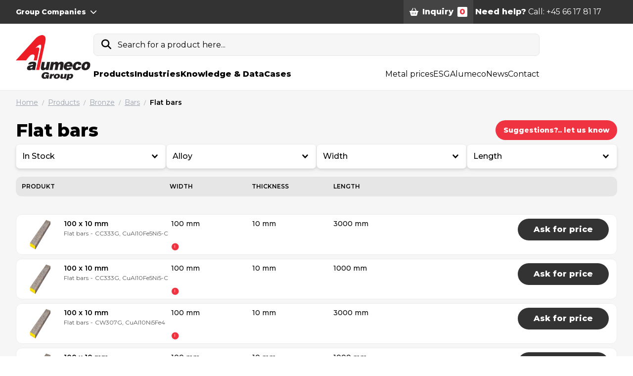

--- FILE ---
content_type: text/html; charset=utf-8
request_url: https://www.alumeco.com/bronze/bars/flat-bars/g/202
body_size: 97814
content:

<!doctype html>
<html lang="en" class="scroll-pt-56">
<head>
    <!-- .p-large -->
    <meta charset="utf-8">
    <meta http-equiv="X-UA-Compatible" content="IE=edge,chrome=1">
    <meta name="viewport" content="width=device-width, initial-scale=1.0">
        <title>Flat bars</title>

        <meta name="description" content="We offer a wide range of products in aluminium, stainless steel, copper, brass and bronze." />

    <meta name="author" content="Alumeco">


        <link rel="canonical" href="https://www.alumeco.com/bronze/bars/flat-bars/g/202" />

            <link rel="alternate" hreflang="x-default" href="https://www.alumeco.com/bronze/bars/flat-bars/g/202" />
            <link rel="alternate" hreflang="nb-no" href="https://www.alumeco.com/no/bronze/bars/flat-bars/g/202" />

    <link rel="preconnect" href="https://fonts.googleapis.com">
    <link rel="preconnect" href="https://fonts.gstatic.com" crossorigin>
    <link rel="stylesheet" href="https://fonts.googleapis.com/css2?family=Montserrat:wght@100;300;400;500;600;800&display=swap">

        <link rel="apple-touch-icon" sizes="57x57" href="/content/assets/favicon/apple-icon-57x57.png">
        <link rel="apple-touch-icon" sizes="60x60" href="/content/assets/favicon/apple-icon-60x60.png">
        <link rel="apple-touch-icon" sizes="72x72" href="/content/assets/favicon/apple-icon-72x72.png">
        <link rel="apple-touch-icon" sizes="76x76" href="/content/assets/favicon/apple-icon-76x76.png">
        <link rel="apple-touch-icon" sizes="114x114" href="/content/assets/favicon/apple-icon-114x114.png">
        <link rel="apple-touch-icon" sizes="120x120" href="/content/assets/favicon/apple-icon-120x120.png">
        <link rel="apple-touch-icon" sizes="144x144" href="/content/assets/favicon/apple-icon-144x144.png">
        <link rel="apple-touch-icon" sizes="152x152" href="/content/assets/favicon/apple-icon-152x152.png">
        <link rel="apple-touch-icon" sizes="180x180" href="/content/assets/favicon/apple-icon-180x180.png">
        <link rel="icon" type="image/png" sizes="192x192" href="/content/assets/favicon/android-icon-192x192.png">
        <link rel="icon" type="image/png" sizes="32x32" href="/content/assets/favicon/favicon-32x32.png">
        <link rel="icon" type="image/png" sizes="96x96" href="/content/assets/favicon/favicon-96x96.png">
        <link rel="icon" type="image/png" sizes="16x16" href="/content/assets/favicon/favicon-16x16.png">
        <link rel="manifest" href="/content/assets/favicon/manifest.json">
        <meta name="msapplication-TileColor" content="#ffffff">
        <meta name="msapplication-TileImage" content="/content/assets/favicon/ms-icon-144x144.png">
        <meta name="theme-color" content="#ffffff">

    
    <meta property="og:url" content="https://www.alumeco.com/bronze/bars/flat-bars/g/202" />
    <meta property="og:title" content="Metal wholesaler: Aluminium, stainless steel, copper, brass and bronze" />
    <meta property="og:description" content="We offer a wide range of products in aluminium, stainless steel, copper, brass and bronze." />

    <meta name="theme-color" content="#ffffff">
    <style>
        /**umb_name:Small button red*/

.button-red-small,
.button-red,
.button-red-large,
.button-white-small,
.button-white,
.button-white-large,
.button-gray-small,
.button-gray,
.button-gray-large {
	display: inline-flex;
	align-items: center;
	justify-content: center;
	font-weight: 800;
	line-height: 1.25rem;
	border-radius: 9999px;
}

/**umb_name:H1*/
h1 {
	padding-bottom: 0;
	margin-bottom: 1rem;
	display: block;
	font-size: 2.25rem;
	line-height: 2.5rem;
	font-weight: 700;
}

/**umb_name:H2*/
h2 {
	padding-bottom: 0;
	margin-bottom: 1rem;
	display: block;
	font-size: 1.5rem;
	line-height: 2rem;
	font-weight: 700;
}

/**umb_name:H3*/
h3 {
	padding-bottom: 0;
	margin-bottom: 1rem;
	display: block;
	font-size: 1.125rem;
	line-height: 1.75rem;
	font-weight: 700;
}

/**umb_name:Red Text*/
.red-text {
	color: #d9000d;
}

/**umb_name:White Text*/
.text-white {
	color: white;
}

/**umb_name:Dark text*/
.text-gray-800 {
	color: #333333;
}

/**umb_name:Large paragraph*/
.p-large {
	font-size: 21px;
}

/**umb_name:Small paragraph*/
.text-extrasmall {
	font-size: 12px;
}

/**umb_name:Bold*/
.bold {
	font-weight: 800;
}

/**umb_name:Italic*/
.italic {
	font-style: italic;
}

/**umb_name:Underline*/
.underline {
	text-decoration: underline;
}

/**umb_name:Small button red*/
.button-red-small {
	background-color: #d9000d;
	color: #fff;
	font-size: 12px;
	padding: 0.75rem;
}

/**umb_name:Button red*/
.button-red {
	background-color: #d9000d;
	color: #fff;
	padding-left: 1.25rem;
	padding-right: 1.25rem;
	padding-top: 0.25rem;
	padding-bottom: 0.25rem;
	height: 2.813rem;
}

/**umb_name:Large button red*/
.button-red-large {
	display: inline-flex;
	align-items: center;
	justify-content: center;
	background-color: #d9000d;
	color: #fff;
	font-size: 1.25rem;
	line-height: 1.75rem;
	padding: 1rem;
}

/**umb_name:Small button white*/
.button-white-small {
	background-color: #fff;
	font-size: 12px;
	padding: 0.75rem;
	color: #333333;
}

/**umb_name:button white*/
.button-white {
	background-color: #fff;
	padding-left: 1.25rem;
	padding-right: 1.25rem;
	padding-top: 0.25rem;
	padding-bottom: 0.25rem;
	color: #333333;
	height: 2.813rem;
}

/**umb_name:Large button white*/
.button-white-large {
	background-color: #fff;
	font-size: 1.25rem;
	line-height: 1.75rem;
	padding: 1rem;
	color: #333333;
}

/**umb_name:Small button gray*/
.button-gray-small {
	font-size: 12px;
	background-color: #333333;
	padding: 0.75rem;
	color: #fff;
}

/**umb_name:button gray*/
.button-gray {
	padding-left: 1.25rem;
	padding-right: 1.25rem;
	padding-top: 0.25rem;
	padding-bottom: 0.25rem;
	background-color: #333333;
	color: #fff;
	height: 2.813rem;
}

/**umb_name:Large button gray*/
.button-gray-large {
	font-size: 1.25rem;
	line-height: 1.75rem;
	background-color: #333333;
	padding: 1rem;
	color: #fff;
}

/**umb_name:search field*/
#search-input {
	color:black;
}

        /*
! tailwindcss v3.4.10 | MIT License | https://tailwindcss.com
*/

/*
1. Prevent padding and border from affecting element width. (https://github.com/mozdevs/cssremedy/issues/4)
2. Allow adding a border to an element by just adding a border-width. (https://github.com/tailwindcss/tailwindcss/pull/116)
*/

*,
::before,
::after {
  box-sizing: border-box;
  /* 1 */
  border-width: 0;
  /* 2 */
  border-style: solid;
  /* 2 */
  border-color: #eaeeef;
  /* 2 */
}

::before,
::after {
  --tw-content: &#39;&#39;;
}

/*
1. Use a consistent sensible line-height in all browsers.
2. Prevent adjustments of font size after orientation changes in iOS.
3. Use a more readable tab size.
4. Use the user&#39;s configured `sans` font-family by default.
5. Use the user&#39;s configured `sans` font-feature-settings by default.
6. Use the user&#39;s configured `sans` font-variation-settings by default.
7. Disable tap highlights on iOS
*/

html,
:host {
  line-height: 1.5;
  /* 1 */
  -webkit-text-size-adjust: 100%;
  /* 2 */
  -moz-tab-size: 4;
  /* 3 */
  -o-tab-size: 4;
     tab-size: 4;
  /* 3 */
  font-family: Montserrat;
  /* 4 */
  font-feature-settings: normal;
  /* 5 */
  font-variation-settings: normal;
  /* 6 */
  -webkit-tap-highlight-color: transparent;
  /* 7 */
}

/*
1. Remove the margin in all browsers.
2. Inherit line-height from `html` so users can set them as a class directly on the `html` element.
*/

body {
  margin: 0;
  /* 1 */
  line-height: inherit;
  /* 2 */
}

/*
1. Add the correct height in Firefox.
2. Correct the inheritance of border color in Firefox. (https://bugzilla.mozilla.org/show_bug.cgi?id=190655)
3. Ensure horizontal rules are visible by default.
*/

hr {
  height: 0;
  /* 1 */
  color: inherit;
  /* 2 */
  border-top-width: 1px;
  /* 3 */
}

/*
Add the correct text decoration in Chrome, Edge, and Safari.
*/

abbr:where([title]) {
  -webkit-text-decoration: underline dotted;
          text-decoration: underline dotted;
}

/*
Remove the default font size and weight for headings.
*/

h1,
h2,
h3,
h4,
h5,
h6 {
  font-size: inherit;
  font-weight: inherit;
}

/*
Reset links to optimize for opt-in styling instead of opt-out.
*/

a {
  color: inherit;
  text-decoration: inherit;
}

/*
Add the correct font weight in Edge and Safari.
*/

b,
strong {
  font-weight: bolder;
}

/*
1. Use the user&#39;s configured `mono` font-family by default.
2. Use the user&#39;s configured `mono` font-feature-settings by default.
3. Use the user&#39;s configured `mono` font-variation-settings by default.
4. Correct the odd `em` font sizing in all browsers.
*/

code,
kbd,
samp,
pre {
  font-family: ui-monospace, SFMono-Regular, Menlo, Monaco, Consolas, &quot;Liberation Mono&quot;, &quot;Courier New&quot;, monospace;
  /* 1 */
  font-feature-settings: normal;
  /* 2 */
  font-variation-settings: normal;
  /* 3 */
  font-size: 1em;
  /* 4 */
}

/*
Add the correct font size in all browsers.
*/

small {
  font-size: 80%;
}

/*
Prevent `sub` and `sup` elements from affecting the line height in all browsers.
*/

sub,
sup {
  font-size: 75%;
  line-height: 0;
  position: relative;
  vertical-align: baseline;
}

sub {
  bottom: -0.25em;
}

sup {
  top: -0.5em;
}

/*
1. Remove text indentation from table contents in Chrome and Safari. (https://bugs.chromium.org/p/chromium/issues/detail?id=999088, https://bugs.webkit.org/show_bug.cgi?id=201297)
2. Correct table border color inheritance in all Chrome and Safari. (https://bugs.chromium.org/p/chromium/issues/detail?id=935729, https://bugs.webkit.org/show_bug.cgi?id=195016)
3. Remove gaps between table borders by default.
*/

table {
  text-indent: 0;
  /* 1 */
  border-color: inherit;
  /* 2 */
  border-collapse: collapse;
  /* 3 */
}

/*
1. Change the font styles in all browsers.
2. Remove the margin in Firefox and Safari.
3. Remove default padding in all browsers.
*/

button,
input,
optgroup,
select,
textarea {
  font-family: inherit;
  /* 1 */
  font-feature-settings: inherit;
  /* 1 */
  font-variation-settings: inherit;
  /* 1 */
  font-size: 100%;
  /* 1 */
  font-weight: inherit;
  /* 1 */
  line-height: inherit;
  /* 1 */
  letter-spacing: inherit;
  /* 1 */
  color: inherit;
  /* 1 */
  margin: 0;
  /* 2 */
  padding: 0;
  /* 3 */
}

/*
Remove the inheritance of text transform in Edge and Firefox.
*/

button,
select {
  text-transform: none;
}

/*
1. Correct the inability to style clickable types in iOS and Safari.
2. Remove default button styles.
*/

button,
input:where([type=&#39;button&#39;]),
input:where([type=&#39;reset&#39;]),
input:where([type=&#39;submit&#39;]) {
  -webkit-appearance: button;
  /* 1 */
  background-color: transparent;
  /* 2 */
  background-image: none;
  /* 2 */
}

/*
Use the modern Firefox focus style for all focusable elements.
*/

:-moz-focusring {
  outline: auto;
}

/*
Remove the additional `:invalid` styles in Firefox. (https://github.com/mozilla/gecko-dev/blob/2f9eacd9d3d995c937b4251a5557d95d494c9be1/layout/style/res/forms.css#L728-L737)
*/

:-moz-ui-invalid {
  box-shadow: none;
}

/*
Add the correct vertical alignment in Chrome and Firefox.
*/

progress {
  vertical-align: baseline;
}

/*
Correct the cursor style of increment and decrement buttons in Safari.
*/

::-webkit-inner-spin-button,
::-webkit-outer-spin-button {
  height: auto;
}

/*
1. Correct the odd appearance in Chrome and Safari.
2. Correct the outline style in Safari.
*/

[type=&#39;search&#39;] {
  -webkit-appearance: textfield;
  /* 1 */
  outline-offset: -2px;
  /* 2 */
}

/*
Remove the inner padding in Chrome and Safari on macOS.
*/

::-webkit-search-decoration {
  -webkit-appearance: none;
}

/*
1. Correct the inability to style clickable types in iOS and Safari.
2. Change font properties to `inherit` in Safari.
*/

::-webkit-file-upload-button {
  -webkit-appearance: button;
  /* 1 */
  font: inherit;
  /* 2 */
}

/*
Add the correct display in Chrome and Safari.
*/

summary {
  display: list-item;
}

/*
Removes the default spacing and border for appropriate elements.
*/

blockquote,
dl,
dd,
h1,
h2,
h3,
h4,
h5,
h6,
hr,
figure,
p,
pre {
  margin: 0;
}

fieldset {
  margin: 0;
  padding: 0;
}

legend {
  padding: 0;
}

ol,
ul,
menu {
  list-style: none;
  margin: 0;
  padding: 0;
}

/*
Reset default styling for dialogs.
*/

dialog {
  padding: 0;
}

/*
Prevent resizing textareas horizontally by default.
*/

textarea {
  resize: vertical;
}

/*
1. Reset the default placeholder opacity in Firefox. (https://github.com/tailwindlabs/tailwindcss/issues/3300)
2. Set the default placeholder color to the user&#39;s configured gray 400 color.
*/

input::-moz-placeholder, textarea::-moz-placeholder {
  opacity: 1;
  /* 1 */
  color: #9ca3af;
  /* 2 */
}

input:-ms-input-placeholder, textarea:-ms-input-placeholder {
  opacity: 1;
  /* 1 */
  color: #9ca3af;
  /* 2 */
}

input::placeholder,
textarea::placeholder {
  opacity: 1;
  /* 1 */
  color: #9ca3af;
  /* 2 */
}

/*
Set the default cursor for buttons.
*/

button,
[role=&quot;button&quot;] {
  cursor: pointer;
}

/*
Make sure disabled buttons don&#39;t get the pointer cursor.
*/

:disabled {
  cursor: default;
}

/*
1. Make replaced elements `display: block` by default. (https://github.com/mozdevs/cssremedy/issues/14)
2. Add `vertical-align: middle` to align replaced elements more sensibly by default. (https://github.com/jensimmons/cssremedy/issues/14#issuecomment-634934210)
   This can trigger a poorly considered lint error in some tools but is included by design.
*/

img,
svg,
video,
canvas,
audio,
iframe,
embed,
object {
  display: block;
  /* 1 */
  vertical-align: middle;
  /* 2 */
}

/*
Constrain images and videos to the parent width and preserve their intrinsic aspect ratio. (https://github.com/mozdevs/cssremedy/issues/14)
*/

img,
video {
  max-width: 100%;
  height: auto;
}

/* Make elements with the HTML hidden attribute stay hidden by default */

[hidden] {
  display: none;
}

.alert {
  top: 15%;
  border-radius: 0;
  min-height: 100px;
  background-color: #fff;
  text-align: center;
}

.alert span {
  position: relative;
  font-size: 1.2em;
  margin-top: 15px;
  width: 100%;
  padding-right: 15px;
  text-align: center;
  display: block;
}

.alert .close {
  position: absolute;
  right: 32px;
  top: 32px;
  width: 32px;
  height: 32px;
  opacity: 0.3;
  font-size: 201%
}

.alert .close:hover {
  opacity: 1;
}

.alert .close:before, .close:after {
  position: absolute;
  left: 15px;
  content: &#39; &#39;;
  height: 33px;
  width: 2px;
  background-color: #333;
}

.alert .close:before {
  transform: rotate(45deg);
}

.alert .close:after {
  transform: rotate(-45deg);
}

.alert .button-green {
  margin-top: 25px;
  max-width: none;
  width: auto;
  padding: 0 15px;
}

.alert-success {
  box-shadow: 0px 0px 0px 15px rgba(0, 102, 0, 0.5);
}

.alert-danger {
  box-shadow: 0px 0px 0px 15px rgba(255, 0, 0, 0.5);
}

button {
  background-color: unset;
}

/*
    // Doesn&#39;t seem to be used    
    @font-face {
        font-family: &#39;Montserrat&#39;;
        src: url(/Content/assets/fonts/Montserrat/Montserrat-Regular.ttf);
        font-weight: 400;
    }

    @font-face {
        font-family: &#39;Montserrat&#39;;
        src: url(/Content/assets/fonts/Montserrat/Montserrat-Medium.ttf);
        font-weight: 500;
    }

    @font-face {
        font-family: &#39;Montserrat&#39;;
        src: url(/Content/assets/fonts/Montserrat/Montserrat-SemiBold.ttf);
        font-weight: 600;
    }

    @font-face {
        font-family: &#39;Montserrat&#39;;
        src: url(/Content/assets/fonts/Montserrat/Montserrat-ExtraBold.ttf);
        font-weight: 800;
    }
*/

.quickbasket {
  position: absolute;
  right: 0px;
  margin-top: 1rem;
  border-radius: 0.75rem;
  --tw-bg-opacity: 1;
  background-color: rgb(246 246 246 / var(--tw-bg-opacity));
  width: 600px;
}

.btn {
  display: inline-flex;
  height: 3rem;
  cursor: pointer;
  -webkit-user-select: none;
     -moz-user-select: none;
      -ms-user-select: none;
          user-select: none;
  align-items: center;
  justify-content: center;
  padding-left: 1.25rem;
  padding-right: 1.25rem;
  font-weight: 800;
  line-height: 1.25rem;
}

.btn-xs {
  display: inline-flex;
  height: 2.25rem;
  cursor: pointer;
  -webkit-user-select: none;
     -moz-user-select: none;
      -ms-user-select: none;
          user-select: none;
  align-items: center;
  padding-left: 0.5rem;
  padding-right: 0.5rem;
  font-size: 0.75rem;
  font-weight: 800;
  line-height: .75rem;
}

.btn-sm {
  display: inline-flex;
  height: 2.5rem;
  cursor: pointer;
  -webkit-user-select: none;
     -moz-user-select: none;
      -ms-user-select: none;
          user-select: none;
  align-items: center;
  padding-left: 1rem;
  padding-right: 1rem;
  font-size: 0.875rem;
  font-weight: 800;
  line-height: 1rem;
}

.btn-lg {
  display: inline-flex;
  height: 2.75rem;
  cursor: pointer;
  -webkit-user-select: none;
     -moz-user-select: none;
      -ms-user-select: none;
          user-select: none;
  align-items: center;
  padding-left: 1.25rem;
  padding-right: 1.25rem;
  font-weight: 800;
  line-height: 1.25rem;
}

.btn-xl {
  display: inline-flex;
  height: 5rem;
  cursor: pointer;
  -webkit-user-select: none;
     -moz-user-select: none;
      -ms-user-select: none;
          user-select: none;
  align-items: center;
  padding-left: 1.25rem;
  padding-right: 1.25rem;
  font-size: 1.125rem;
  font-weight: 800;
  line-height: 1.25rem;
}

.btn-rounded {
  border-radius: 9999px;
  padding-left: 2.5rem;
  padding-right: 2.5rem;
}

.btn-rounded.btn-xs {
  border-radius: 9999px;
  padding-left: 0.5rem;
  padding-right: 0.5rem;
}

.btn-rounded.btn-sm {
  border-radius: 9999px;
  padding-left: 1rem;
  padding-right: 1rem;
}

.btn-rounded.btn-lg {
  border-radius: 9999px;
  padding-left: 2rem;
  padding-right: 2rem;
}

#body .btn-red {
  --tw-bg-opacity: 1;
  background-color: rgb(239 51 64 / var(--tw-bg-opacity));
  --tw-text-opacity: 1;
  color: rgb(255 255 255 / var(--tw-text-opacity));
  -webkit-text-decoration-line: none;
          text-decoration-line: none;
}

.btn-light {
  font-size: 0.875rem;
  line-height: 1.25rem;
  font-weight: 500;
}

.btn-white {
  --tw-bg-opacity: 1;
  background-color: rgb(255 255 255 / var(--tw-bg-opacity));
  --tw-text-opacity: 1;
  color: rgb(0 0 0 / var(--tw-text-opacity));
}

.btn-black {
  --tw-bg-opacity: 1;
  background-color: rgb(0 0 0 / var(--tw-bg-opacity));
  --tw-text-opacity: 1;
  color: rgb(255 255 255 / var(--tw-text-opacity));
}

.btn-gray {
  --tw-bg-opacity: 1;
  background-color: rgb(51 51 51 / var(--tw-bg-opacity));
  --tw-text-opacity: 1;
  color: rgb(255 255 255 / var(--tw-text-opacity));
}

.btn-light-gray {
  --tw-bg-opacity: 1;
  background-color: rgb(234 238 239 / var(--tw-bg-opacity));
  --tw-text-opacity: 1;
  color: rgb(51 51 51 / var(--tw-text-opacity));
}

.btn-disabled {
  cursor: default;
  --tw-bg-opacity: 1;
  background-color: rgb(230 230 230 / var(--tw-bg-opacity));
  --tw-text-opacity: 1;
  color: rgb(0 0 0 / var(--tw-text-opacity));
}

[x-cloak] {
  display: none;
}

.quicksearch + main {
  display: none;
}

*:focus {
  outline: none;
}

.input {
  display: flex;
  width: 100%;
  align-items: center;
  justify-content: space-between;
  border-radius: 0.5rem;
  border-width: 1px;
  --tw-border-opacity: 1;
  border-color: rgb(234 238 239 / var(--tw-border-opacity));
  padding-left: 1rem;
  padding-right: 1rem;
  line-height: 1;
  height: 2.813rem;
}

.input-pm {
  display: flex;
  align-items: center;
  border-radius: 9999px;
  border-width: 1px;
  --tw-border-opacity: 1;
  border-color: rgb(234 238 239 / var(--tw-border-opacity));
  font-size: 0.875rem;
  line-height: 1.25rem;
  height: 3.125rem;
}

.input-pm-field {
  height: 100%;
  width: 5rem;
  border-radius: 9999px;
  text-align: center;
}

.input-pm-unit {
  display: flex;
  height: 100%;
  align-items: center;
  padding-left: 1rem;
  padding-right: 1rem;
}

.input-pm-btn {
  display: flex;
  cursor: pointer;
  align-items: center;
  border-radius: 9999px;
  padding: 0.25rem;
}

.input-pm-btn:hover {
  --tw-text-opacity: 1;
  color: rgb(239 51 64 / var(--tw-text-opacity));
}

.input-pm-btn-left {
  margin-left: 0.5rem;
  margin-right: 0.25rem;
}

.input-pm-btn-right {
  margin-left: 0.25rem;
  margin-right: 0.5rem;
}

.textarea {
  display: flex;
  width: 100%;
  align-items: center;
  justify-content: space-between;
  border-radius: 0.5rem;
  border-width: 1px;
  --tw-border-opacity: 1;
  border-color: rgb(234 238 239 / var(--tw-border-opacity));
  padding-left: 1rem;
  padding-right: 1rem;
}

.select {
  display: flex;
  width: 100%;
  align-items: center;
  justify-content: space-between;
  border-radius: 0.5rem;
  border-width: 1px;
  --tw-border-opacity: 1;
  border-color: rgb(234 238 239 / var(--tw-border-opacity));
  padding-left: 1rem;
  padding-right: 1rem;
  line-height: 1;
  height: 2.813rem;
}

.modal {
  z-index: 10;
  margin: 1rem;
  border-radius: 0.75rem;
  --tw-bg-opacity: 1;
  background-color: rgb(255 255 255 / var(--tw-bg-opacity));
  --tw-shadow: 0 25px 50px -12px rgb(0 0 0 / 0.25);
  --tw-shadow-colored: 0 25px 50px -12px var(--tw-shadow-color);
  box-shadow: var(--tw-ring-offset-shadow, 0 0 #0000), var(--tw-ring-shadow, 0 0 #0000), var(--tw-shadow);
}

@media (min-width: 1024px) {
  .modal {
    margin: 2rem;
  }
}

.modal {
  width: 500px;
}

.modal-xl {
  width: 720px;
}

.modal-2xl {
  width: 920px;
}

.rte table {
  max-width: 100%;
}

@media (max-width: 768px) {
  .modal, .modal-xl, .modal-2xl {
    width: 500px;
  }
}

@media (max-width: 480px) {
  .modal, .modal-xl, .modal-2xl {
    width: 350px;
  }
}

@media (max-height: 480px) {
  .modal, .modal-xl, .modal-2xl {
    overflow: auto;
    max-height: 340px;
  }
}

.modal-header {
  display: flex;
  align-items: center;
  justify-content: space-between;
  padding: 1rem;
}

modal-header-border {
  border-bottom-width: 1px;
  --tw-border-opacity: 1;
  border-color: rgb(234 238 239 / var(--tw-border-opacity));
}

.modal-content {
  padding: 1rem;
}

.modal-footer {
  display: flex;
  align-items: center;
  justify-content: space-between;
  padding: 1rem;
}

modal-footer-border {
  border-top-width: 1px;
  --tw-border-opacity: 1;
  border-color: rgb(234 238 239 / var(--tw-border-opacity));
}

.modal-backdrop {
  position: absolute;
  z-index: 0;
  height: 100%;
  width: 100%;
  --tw-bg-opacity: 1;
  background-color: rgb(0 0 0 / var(--tw-bg-opacity));
  opacity: 0.2;
}

.modal-container {
  position: fixed;
  top: 0px;
  left: 0px;
  z-index: 60;
  display: flex;
  height: 100%;
  width: 100%;
  align-items: center;
  justify-content: center;
}

.rte a:hover {
  --tw-text-opacity: 1;
  color: rgb(239 51 64 / var(--tw-text-opacity));
}

.select-search {
  position: relative;
}

.select-search-input {
  width: 100%;
  border-top-left-radius: 0.5rem;
  border-top-right-radius: 0.5rem;
  --tw-bg-opacity: 1;
  background-color: rgb(246 246 246 / var(--tw-bg-opacity));
  padding-left: 1rem;
  padding-right: 1rem;
  line-height: 1;
  height: 2.813rem;
}

.select-search-option-empty {
  display: flex;
  align-items: center;
  justify-content: center;
  padding: 1rem;
}

.btn-paging.current {
  --tw-bg-opacity: 1;
  background-color: rgb(239 51 64 / var(--tw-bg-opacity));
}

h1 {
  display: block;
  padding-bottom: 1rem;
  font-size: 2.25rem;
  line-height: 2.5rem;
  font-weight: 700;
}

h2 {
  margin-bottom: 1rem;
  display: block;
  font-size: 1.5rem;
  line-height: 2rem;
  font-weight: 700;
}

h3 {
  margin-bottom: 1rem;
  display: block;
  font-size: 1.125rem;
  line-height: 1.75rem;
  font-weight: 700;
}

@media (max-width: 1024px) {
  h1 {
    font-size: 1.875rem;
    line-height: 2.25rem;
  }

  h2 {
    font-size: 1.25rem;
    line-height: 1.75rem;
  }

  h3 {
    font-size: 1.125rem;
    line-height: 1.75rem;
  }
}

@media (max-width: 768px) {
  h1 {
    font-size: 1.5rem;
    line-height: 2rem;
  }

  h2 {
    font-size: 1.25rem;
    line-height: 1.75rem;
  }

  h3 {
    font-size: 1rem;
    line-height: 1.5rem;
  }
}

.p-large {
  font-size: 1.25rem;
  line-height: 1.75rem;
}

.red-text {
  --tw-text-opacity: 1;
  color: rgb(239 51 64 / var(--tw-text-opacity));
}

.rte a {
  --tw-text-opacity: 1;
  color: rgb(239 51 64 / var(--tw-text-opacity));
  -webkit-text-decoration-line: underline;
          text-decoration-line: underline;
}

.rte p {
  margin-bottom: 1em;
}

.hero {
  background: linear-gradient( 180deg,#f2f2f2 0%,#fff 100%);
}

ol {
  list-style-type: decimal;
  padding-left: 40px;
  margin-bottom: 10px;
}

ol ol {
  margin-bottom: 0;
}

ul {
  list-style-type: disc;
  margin-bottom: 10px;
  padding-left: 40px;
}

ul ul {
  list-style-type: circle;
  margin-bottom: 0;
}

.rte table {
  margin-bottom: 1em;
}

.rte td {
  border-width: 1px;
  --tw-border-opacity: 1;
  border-color: rgb(234 238 239 / var(--tw-border-opacity));
  padding: 0.5rem;
}

.rte tbody tr {
  --tw-bg-opacity: 1;
  background-color: rgb(255 255 255 / var(--tw-bg-opacity));
}

.rte tbody tr:first-child {
  --tw-bg-opacity: 1;
  background-color: rgb(246 246 246 / var(--tw-bg-opacity));
  font-weight: 700;
}

.alu-hero-graphic {
  margin-top: -200px;
  min-width: 1400px;
  min-height: 1600px;
  opacity: .5;
}

.spinner {
  position: relative;
  margin: auto;
  box-sizing: border-box;
  background-clip: padding-box;
  width: 200px;
  height: 200px;
  border-radius: 100px;
  border: 4px solid rgba(155, 155, 155, 0.1);
  -webkit-mask: linear-gradient(rgba(0, 0, 0, 0.1), #000000 90%);
  transform-origin: 50% 60%;
  transform: perspective(200px) rotateX(66deg);
  -webkit-animation: spinner-wiggle 1.2s infinite;
          animation: spinner-wiggle 1.2s infinite;
}

.spinner::before,
        .spinner::after {
  content: &quot;&quot;;
  position: absolute;
  margin: -4px;
  box-sizing: inherit;
  width: inherit;
  height: inherit;
  border-radius: inherit;
  opacity: .05;
  border: inherit;
  border-color: transparent;
  -webkit-animation: spinner-spin 1.2s cubic-bezier(0.6, 0.2, 0, 0.8) infinite, spinner-fade 1.2s linear infinite;
          animation: spinner-spin 1.2s cubic-bezier(0.6, 0.2, 0, 0.8) infinite, spinner-fade 1.2s linear infinite;
}

.spinner::before {
  border-top-color: #d9000d;
}

.spinner::after {
  border-top-color: #000000;
  -webkit-animation-delay: 0.3s;
          animation-delay: 0.3s;
}

@-webkit-keyframes spinner-spin {
  100% {
    transform: rotate(360deg);
  }
}

@keyframes spinner-spin {
  100% {
    transform: rotate(360deg);
  }
}

@-webkit-keyframes spinner-fade {
  20% {
    opacity: .1;
  }

  40% {
    opacity: 1;
  }

  60% {
    opacity: .1;
  }
}

@keyframes spinner-fade {
  20% {
    opacity: .1;
  }

  40% {
    opacity: 1;
  }

  60% {
    opacity: .1;
  }
}

@media (max-width: 768px) {
  .h1 {
    font-size: 30px;
    font-weight: 800;
  }

  .h2 {
    font-size: 22px;
    font-weight: 800;
  }

  .h3 {
    font-size: 18px;
    font-weight: 800;
  }

  .p-large {
    font-size: 1.125rem;
    line-height: 1.75rem;
  }
}

*, ::before, ::after {
  --tw-border-spacing-x: 0;
  --tw-border-spacing-y: 0;
  --tw-translate-x: 0;
  --tw-translate-y: 0;
  --tw-rotate: 0;
  --tw-skew-x: 0;
  --tw-skew-y: 0;
  --tw-scale-x: 1;
  --tw-scale-y: 1;
  --tw-pan-x:  ;
  --tw-pan-y:  ;
  --tw-pinch-zoom:  ;
  --tw-scroll-snap-strictness: proximity;
  --tw-gradient-from-position:  ;
  --tw-gradient-via-position:  ;
  --tw-gradient-to-position:  ;
  --tw-ordinal:  ;
  --tw-slashed-zero:  ;
  --tw-numeric-figure:  ;
  --tw-numeric-spacing:  ;
  --tw-numeric-fraction:  ;
  --tw-ring-inset:  ;
  --tw-ring-offset-width: 0px;
  --tw-ring-offset-color: #fff;
  --tw-ring-color: rgb(59 130 246 / 0.5);
  --tw-ring-offset-shadow: 0 0 #0000;
  --tw-ring-shadow: 0 0 #0000;
  --tw-shadow: 0 0 #0000;
  --tw-shadow-colored: 0 0 #0000;
  --tw-blur:  ;
  --tw-brightness:  ;
  --tw-contrast:  ;
  --tw-grayscale:  ;
  --tw-hue-rotate:  ;
  --tw-invert:  ;
  --tw-saturate:  ;
  --tw-sepia:  ;
  --tw-drop-shadow:  ;
  --tw-backdrop-blur:  ;
  --tw-backdrop-brightness:  ;
  --tw-backdrop-contrast:  ;
  --tw-backdrop-grayscale:  ;
  --tw-backdrop-hue-rotate:  ;
  --tw-backdrop-invert:  ;
  --tw-backdrop-opacity:  ;
  --tw-backdrop-saturate:  ;
  --tw-backdrop-sepia:  ;
  --tw-contain-size:  ;
  --tw-contain-layout:  ;
  --tw-contain-paint:  ;
  --tw-contain-style:  ;
}

::-webkit-backdrop {
  --tw-border-spacing-x: 0;
  --tw-border-spacing-y: 0;
  --tw-translate-x: 0;
  --tw-translate-y: 0;
  --tw-rotate: 0;
  --tw-skew-x: 0;
  --tw-skew-y: 0;
  --tw-scale-x: 1;
  --tw-scale-y: 1;
  --tw-pan-x:  ;
  --tw-pan-y:  ;
  --tw-pinch-zoom:  ;
  --tw-scroll-snap-strictness: proximity;
  --tw-gradient-from-position:  ;
  --tw-gradient-via-position:  ;
  --tw-gradient-to-position:  ;
  --tw-ordinal:  ;
  --tw-slashed-zero:  ;
  --tw-numeric-figure:  ;
  --tw-numeric-spacing:  ;
  --tw-numeric-fraction:  ;
  --tw-ring-inset:  ;
  --tw-ring-offset-width: 0px;
  --tw-ring-offset-color: #fff;
  --tw-ring-color: rgb(59 130 246 / 0.5);
  --tw-ring-offset-shadow: 0 0 #0000;
  --tw-ring-shadow: 0 0 #0000;
  --tw-shadow: 0 0 #0000;
  --tw-shadow-colored: 0 0 #0000;
  --tw-blur:  ;
  --tw-brightness:  ;
  --tw-contrast:  ;
  --tw-grayscale:  ;
  --tw-hue-rotate:  ;
  --tw-invert:  ;
  --tw-saturate:  ;
  --tw-sepia:  ;
  --tw-drop-shadow:  ;
  --tw-backdrop-blur:  ;
  --tw-backdrop-brightness:  ;
  --tw-backdrop-contrast:  ;
  --tw-backdrop-grayscale:  ;
  --tw-backdrop-hue-rotate:  ;
  --tw-backdrop-invert:  ;
  --tw-backdrop-opacity:  ;
  --tw-backdrop-saturate:  ;
  --tw-backdrop-sepia:  ;
  --tw-contain-size:  ;
  --tw-contain-layout:  ;
  --tw-contain-paint:  ;
  --tw-contain-style:  ;
}

::backdrop {
  --tw-border-spacing-x: 0;
  --tw-border-spacing-y: 0;
  --tw-translate-x: 0;
  --tw-translate-y: 0;
  --tw-rotate: 0;
  --tw-skew-x: 0;
  --tw-skew-y: 0;
  --tw-scale-x: 1;
  --tw-scale-y: 1;
  --tw-pan-x:  ;
  --tw-pan-y:  ;
  --tw-pinch-zoom:  ;
  --tw-scroll-snap-strictness: proximity;
  --tw-gradient-from-position:  ;
  --tw-gradient-via-position:  ;
  --tw-gradient-to-position:  ;
  --tw-ordinal:  ;
  --tw-slashed-zero:  ;
  --tw-numeric-figure:  ;
  --tw-numeric-spacing:  ;
  --tw-numeric-fraction:  ;
  --tw-ring-inset:  ;
  --tw-ring-offset-width: 0px;
  --tw-ring-offset-color: #fff;
  --tw-ring-color: rgb(59 130 246 / 0.5);
  --tw-ring-offset-shadow: 0 0 #0000;
  --tw-ring-shadow: 0 0 #0000;
  --tw-shadow: 0 0 #0000;
  --tw-shadow-colored: 0 0 #0000;
  --tw-blur:  ;
  --tw-brightness:  ;
  --tw-contrast:  ;
  --tw-grayscale:  ;
  --tw-hue-rotate:  ;
  --tw-invert:  ;
  --tw-saturate:  ;
  --tw-sepia:  ;
  --tw-drop-shadow:  ;
  --tw-backdrop-blur:  ;
  --tw-backdrop-brightness:  ;
  --tw-backdrop-contrast:  ;
  --tw-backdrop-grayscale:  ;
  --tw-backdrop-hue-rotate:  ;
  --tw-backdrop-invert:  ;
  --tw-backdrop-opacity:  ;
  --tw-backdrop-saturate:  ;
  --tw-backdrop-sepia:  ;
  --tw-contain-size:  ;
  --tw-contain-layout:  ;
  --tw-contain-paint:  ;
  --tw-contain-style:  ;
}

.container {
  width: 100%;
  margin-right: auto;
  margin-left: auto;
}

@media (min-width: 325px) {
  .container {
    max-width: 325px;
  }
}

@media (min-width: 375px) {
  .container {
    max-width: 375px;
  }
}

@media (min-width: 480px) {
  .container {
    max-width: 480px;
  }
}

@media (min-width: 768px) {
  .container {
    max-width: 768px;
  }
}

@media (min-width: 1024px) {
  .container {
    max-width: 1024px;
  }
}

@media (min-width: 1280px) {
  .container {
    max-width: 1280px;
  }
}

@media (min-width: 1430px) {
  .container {
    max-width: 1430px;
  }
}

.sr-only {
  position: absolute;
  width: 1px;
  height: 1px;
  padding: 0;
  margin: -1px;
  overflow: hidden;
  clip: rect(0, 0, 0, 0);
  white-space: nowrap;
  border-width: 0;
}

.pointer-events-none {
  pointer-events: none;
}

.invisible {
  visibility: hidden;
}

.collapse {
  visibility: collapse;
}

.static {
  position: static;
}

.fixed {
  position: fixed;
}

.absolute {
  position: absolute;
}

.relative {
  position: relative;
}

.sticky {
  position: -webkit-sticky;
  position: sticky;
}

.inset-0 {
  inset: 0px;
}

.inset-y-0 {
  top: 0px;
  bottom: 0px;
}

.bottom-0 {
  bottom: 0px;
}

.bottom-6 {
  bottom: 1.5rem;
}

.bottom-8 {
  bottom: 2rem;
}

.left-0 {
  left: 0px;
}

.left-1\/2 {
  left: 50%;
}

.left-4 {
  left: 1rem;
}

.left-5 {
  left: 1.25rem;
}

.left-6 {
  left: 1.5rem;
}

.left-8 {
  left: 2rem;
}

.right-0 {
  right: 0px;
}

.right-2 {
  right: 0.5rem;
}

.right-20 {
  right: 5rem;
}

.right-4 {
  right: 1rem;
}

.right-8 {
  right: 2rem;
}

.top-0 {
  top: 0px;
}

.top-1\/2 {
  top: 50%;
}

.top-12 {
  top: 3rem;
}

.top-2 {
  top: 0.5rem;
}

.top-20 {
  top: 5rem;
}

.top-3 {
  top: 0.75rem;
}

.top-3\.5 {
  top: 0.875rem;
}

.top-4 {
  top: 1rem;
}

.top-6 {
  top: 1.5rem;
}

.top-8 {
  top: 2rem;
}

.top-\[8\.75rem\] {
  top: 8.75rem;
}

.top-full {
  top: 100%;
}

.isolate {
  isolation: isolate;
}

.z-0 {
  z-index: 0;
}

.z-10 {
  z-index: 10;
}

.z-20 {
  z-index: 20;
}

.z-30 {
  z-index: 30;
}

.z-40 {
  z-index: 40;
}

.z-50 {
  z-index: 50;
}

.z-60 {
  z-index: 60;
}

.order-1 {
  order: 1;
}

.order-2 {
  order: 2;
}

.order-3 {
  order: 3;
}

.order-5 {
  order: 5;
}

.col-span-1 {
  grid-column: span 1 / span 1;
}

.col-span-12 {
  grid-column: span 12 / span 12;
}

.col-span-2 {
  grid-column: span 2 / span 2;
}

.col-span-3 {
  grid-column: span 3 / span 3;
}

.col-span-4 {
  grid-column: span 4 / span 4;
}

.col-span-5 {
  grid-column: span 5 / span 5;
}

.col-span-6 {
  grid-column: span 6 / span 6;
}

.col-span-7 {
  grid-column: span 7 / span 7;
}

.col-span-8 {
  grid-column: span 8 / span 8;
}

.col-span-9 {
  grid-column: span 9 / span 9;
}

.col-start-6 {
  grid-column-start: 6;
}

.row-span-2 {
  grid-row: span 2 / span 2;
}

.float-right {
  float: right;
}

.float-left {
  float: left;
}

.-m-1 {
  margin: -0.25rem;
}

.m-0 {
  margin: 0px;
}

.m-1 {
  margin: 0.25rem;
}

.m-2\.5 {
  margin: 0.625rem;
}

.m-auto {
  margin: auto;
}

.-mx-1 {
  margin-left: -0.25rem;
  margin-right: -0.25rem;
}

.-mx-2 {
  margin-left: -0.5rem;
  margin-right: -0.5rem;
}

.mx-1 {
  margin-left: 0.25rem;
  margin-right: 0.25rem;
}

.mx-16 {
  margin-left: 4rem;
  margin-right: 4rem;
}

.mx-2 {
  margin-left: 0.5rem;
  margin-right: 0.5rem;
}

.mx-4 {
  margin-left: 1rem;
  margin-right: 1rem;
}

.mx-8 {
  margin-left: 2rem;
  margin-right: 2rem;
}

.mx-auto {
  margin-left: auto;
  margin-right: auto;
}

.my-0 {
  margin-top: 0px;
  margin-bottom: 0px;
}

.my-1 {
  margin-top: 0.25rem;
  margin-bottom: 0.25rem;
}

.my-10 {
  margin-top: 2.5rem;
  margin-bottom: 2.5rem;
}

.my-12 {
  margin-top: 3rem;
  margin-bottom: 3rem;
}

.my-16 {
  margin-top: 4rem;
  margin-bottom: 4rem;
}

.my-2 {
  margin-top: 0.5rem;
  margin-bottom: 0.5rem;
}

.my-4 {
  margin-top: 1rem;
  margin-bottom: 1rem;
}

.my-8 {
  margin-top: 2rem;
  margin-bottom: 2rem;
}

.my-auto {
  margin-top: auto;
  margin-bottom: auto;
}

.-mr-1 {
  margin-right: -0.25rem;
}

.mb-0 {
  margin-bottom: 0px;
}

.mb-0\.5 {
  margin-bottom: 0.125rem;
}

.mb-1 {
  margin-bottom: 0.25rem;
}

.mb-10 {
  margin-bottom: 2.5rem;
}

.mb-12 {
  margin-bottom: 3rem;
}

.mb-16 {
  margin-bottom: 4rem;
}

.mb-2 {
  margin-bottom: 0.5rem;
}

.mb-24 {
  margin-bottom: 6rem;
}

.mb-3 {
  margin-bottom: 0.75rem;
}

.mb-4 {
  margin-bottom: 1rem;
}

.mb-5 {
  margin-bottom: 1.25rem;
}

.mb-6 {
  margin-bottom: 1.5rem;
}

.mb-8 {
  margin-bottom: 2rem;
}

.ml-0 {
  margin-left: 0px;
}

.ml-0\.5 {
  margin-left: 0.125rem;
}

.ml-1 {
  margin-left: 0.25rem;
}

.ml-1\.5 {
  margin-left: 0.375rem;
}

.ml-16 {
  margin-left: 4rem;
}

.ml-2 {
  margin-left: 0.5rem;
}

.ml-4 {
  margin-left: 1rem;
}

.ml-8 {
  margin-left: 2rem;
}

.ml-auto {
  margin-left: auto;
}

.mr-1 {
  margin-right: 0.25rem;
}

.mr-1\.5 {
  margin-right: 0.375rem;
}

.mr-2 {
  margin-right: 0.5rem;
}

.mr-2\.5 {
  margin-right: 0.625rem;
}

.mr-3 {
  margin-right: 0.75rem;
}

.mr-4 {
  margin-right: 1rem;
}

.mr-6 {
  margin-right: 1.5rem;
}

.mr-8 {
  margin-right: 2rem;
}

.mr-auto {
  margin-right: auto;
}

.mt-0\.5 {
  margin-top: 0.125rem;
}

.mt-1 {
  margin-top: 0.25rem;
}

.mt-10 {
  margin-top: 2.5rem;
}

.mt-12 {
  margin-top: 3rem;
}

.mt-16 {
  margin-top: 4rem;
}

.mt-2 {
  margin-top: 0.5rem;
}

.mt-3 {
  margin-top: 0.75rem;
}

.mt-32 {
  margin-top: 8rem;
}

.mt-4 {
  margin-top: 1rem;
}

.mt-5 {
  margin-top: 1.25rem;
}

.mt-6 {
  margin-top: 1.5rem;
}

.mt-8 {
  margin-top: 2rem;
}

.mt-auto {
  margin-top: auto;
}

.block {
  display: block;
}

.inline-block {
  display: inline-block;
}

.inline {
  display: inline;
}

.flex {
  display: flex;
}

.inline-flex {
  display: inline-flex;
}

.table {
  display: table;
}

.table-row {
  display: table-row;
}

.flow-root {
  display: flow-root;
}

.grid {
  display: grid;
}

.contents {
  display: contents;
}

.hidden {
  display: none;
}

.h-0 {
  height: 0px;
}

.h-1 {
  height: 0.25rem;
}

.h-1\/3 {
  height: 33.333333%;
}

.h-10 {
  height: 2.5rem;
}

.h-11 {
  height: 2.75rem;
}

.h-12 {
  height: 3rem;
}

.h-14 {
  height: 3.5rem;
}

.h-16 {
  height: 4rem;
}

.h-2 {
  height: 0.5rem;
}

.h-2\.5 {
  height: 0.625rem;
}

.h-2\/3 {
  height: 66.666667%;
}

.h-20 {
  height: 5rem;
}

.h-24 {
  height: 6rem;
}

.h-28 {
  height: 7rem;
}

.h-3 {
  height: 0.75rem;
}

.h-32 {
  height: 8rem;
}

.h-36 {
  height: 9rem;
}

.h-4 {
  height: 1rem;
}

.h-4\/5 {
  height: 80%;
}

.h-40 {
  height: 10rem;
}

.h-5 {
  height: 1.25rem;
}

.h-52 {
  height: 13rem;
}

.h-6 {
  height: 1.5rem;
}

.h-64 {
  height: 16rem;
}

.h-7 {
  height: 1.75rem;
}

.h-8 {
  height: 2rem;
}

.h-\[130px\] {
  height: 130px;
}

.h-\[30px\] {
  height: 30px;
}

.h-auto {
  height: auto;
}

.h-full {
  height: 100%;
}

.max-h-11 {
  max-height: 2.75rem;
}

.max-h-52 {
  max-height: 13rem;
}

.max-h-60 {
  max-height: 15rem;
}

.max-h-\[60vh\] {
  max-height: 60vh;
}

.max-h-\[80vh\] {
  max-height: 80vh;
}

.max-h-\[90vh\] {
  max-height: 90vh;
}

.max-h-full {
  max-height: 100%;
}

.min-h-\[25vh\] {
  min-height: 25vh;
}

.min-h-desktop-header-menu {
  min-height: 113px;
}

.min-h-screen {
  min-height: 100vh;
}

.w-0 {
  width: 0px;
}

.w-1\/2 {
  width: 50%;
}

.w-1\/3 {
  width: 33.333333%;
}

.w-1\/4 {
  width: 25%;
}

.w-11 {
  width: 2.75rem;
}

.w-11\/12 {
  width: 91.666667%;
}

.w-12 {
  width: 3rem;
}

.w-16 {
  width: 4rem;
}

.w-2 {
  width: 0.5rem;
}

.w-2\.5 {
  width: 0.625rem;
}

.w-2\/3 {
  width: 66.666667%;
}

.w-2\/5 {
  width: 40%;
}

.w-2\/6 {
  width: 33.333333%;
}

.w-20 {
  width: 5rem;
}

.w-24 {
  width: 6rem;
}

.w-28 {
  width: 7rem;
}

.w-3 {
  width: 0.75rem;
}

.w-3\/12 {
  width: 25%;
}

.w-3\/4 {
  width: 75%;
}

.w-3\/5 {
  width: 60%;
}

.w-32 {
  width: 8rem;
}

.w-36 {
  width: 9rem;
}

.w-4 {
  width: 1rem;
}

.w-4\/12 {
  width: 33.333333%;
}

.w-4\/5 {
  width: 80%;
}

.w-48 {
  width: 12rem;
}

.w-5 {
  width: 1.25rem;
}

.w-52 {
  width: 13rem;
}

.w-6 {
  width: 1.5rem;
}

.w-6\/12 {
  width: 50%;
}

.w-64 {
  width: 16rem;
}

.w-72 {
  width: 18rem;
}

.w-8\/12 {
  width: 66.666667%;
}

.w-9\/12 {
  width: 75%;
}

.w-96 {
  width: 24rem;
}

.w-\[170px\] {
  width: 170px;
}

.w-auto {
  width: auto;
}

.w-fit {
  width: -webkit-fit-content;
  width: -moz-fit-content;
  width: fit-content;
}

.w-full {
  width: 100%;
}

.w-max {
  width: -webkit-max-content;
  width: -moz-max-content;
  width: max-content;
}

.w-px {
  width: 1px;
}

.min-w-\[110px\] {
  min-width: 110px;
}

.min-w-\[200px\] {
  min-width: 200px;
}

.min-w-\[250px\] {
  min-width: 250px;
}

.min-w-\[550px\] {
  min-width: 550px;
}

.min-w-\[60px\] {
  min-width: 60px;
}

.min-w-fit {
  min-width: -webkit-fit-content;
  min-width: -moz-fit-content;
  min-width: fit-content;
}

.min-w-full {
  min-width: 100%;
}

.min-w-max {
  min-width: -webkit-max-content;
  min-width: -moz-max-content;
  min-width: max-content;
}

.max-w-2xl {
  max-width: 42rem;
}

.max-w-56 {
  max-width: 14rem;
}

.max-w-7xl {
  max-width: 80rem;
}

.max-w-\[100px\] {
  max-width: 100px;
}

.max-w-\[126px\] {
  max-width: 126px;
}

.max-w-\[1350px\] {
  max-width: 1350px;
}

.max-w-\[1640px\] {
  max-width: 1640px;
}

.max-w-\[1900px\] {
  max-width: 1900px;
}

.max-w-\[230px\] {
  max-width: 230px;
}

.max-w-\[75\%\] {
  max-width: 75%;
}

.max-w-\[80vw\] {
  max-width: 80vw;
}

.max-w-full {
  max-width: 100%;
}

.max-w-screen-lg {
  max-width: 1024px;
}

.max-w-screen-md {
  max-width: 768px;
}

.max-w-xl {
  max-width: 36rem;
}

.max-w-xs {
  max-width: 20rem;
}

.flex-1 {
  flex: 1 1 0%;
}

.flex-none {
  flex: none;
}

.flex-shrink-0 {
  flex-shrink: 0;
}

.shrink-0 {
  flex-shrink: 0;
}

.flex-grow {
  flex-grow: 1;
}

.grow {
  flex-grow: 1;
}

.grow-0 {
  flex-grow: 0;
}

.basis-1\/4 {
  flex-basis: 25%;
}

.basis-2\/3 {
  flex-basis: 66.666667%;
}

.basis-48 {
  flex-basis: 12rem;
}

.table-auto {
  table-layout: auto;
}

.origin-top-right {
  transform-origin: top right;
}

.-translate-x-1\/2 {
  --tw-translate-x: -50%;
  transform: translate(var(--tw-translate-x), var(--tw-translate-y)) rotate(var(--tw-rotate)) skewX(var(--tw-skew-x)) skewY(var(--tw-skew-y)) scaleX(var(--tw-scale-x)) scaleY(var(--tw-scale-y));
}

.-translate-y-1\/2 {
  --tw-translate-y: -50%;
  transform: translate(var(--tw-translate-x), var(--tw-translate-y)) rotate(var(--tw-rotate)) skewX(var(--tw-skew-x)) skewY(var(--tw-skew-y)) scaleX(var(--tw-scale-x)) scaleY(var(--tw-scale-y));
}

.translate-y-0 {
  --tw-translate-y: 0px;
  transform: translate(var(--tw-translate-x), var(--tw-translate-y)) rotate(var(--tw-rotate)) skewX(var(--tw-skew-x)) skewY(var(--tw-skew-y)) scaleX(var(--tw-scale-x)) scaleY(var(--tw-scale-y));
}

.translate-y-4 {
  --tw-translate-y: 1rem;
  transform: translate(var(--tw-translate-x), var(--tw-translate-y)) rotate(var(--tw-rotate)) skewX(var(--tw-skew-x)) skewY(var(--tw-skew-y)) scaleX(var(--tw-scale-x)) scaleY(var(--tw-scale-y));
}

.rotate-180 {
  --tw-rotate: 180deg;
  transform: translate(var(--tw-translate-x), var(--tw-translate-y)) rotate(var(--tw-rotate)) skewX(var(--tw-skew-x)) skewY(var(--tw-skew-y)) scaleX(var(--tw-scale-x)) scaleY(var(--tw-scale-y));
}

.scale-100 {
  --tw-scale-x: 1;
  --tw-scale-y: 1;
  transform: translate(var(--tw-translate-x), var(--tw-translate-y)) rotate(var(--tw-rotate)) skewX(var(--tw-skew-x)) skewY(var(--tw-skew-y)) scaleX(var(--tw-scale-x)) scaleY(var(--tw-scale-y));
}

.scale-90 {
  --tw-scale-x: .9;
  --tw-scale-y: .9;
  transform: translate(var(--tw-translate-x), var(--tw-translate-y)) rotate(var(--tw-rotate)) skewX(var(--tw-skew-x)) skewY(var(--tw-skew-y)) scaleX(var(--tw-scale-x)) scaleY(var(--tw-scale-y));
}

.transform {
  transform: translate(var(--tw-translate-x), var(--tw-translate-y)) rotate(var(--tw-rotate)) skewX(var(--tw-skew-x)) skewY(var(--tw-skew-y)) scaleX(var(--tw-scale-x)) scaleY(var(--tw-scale-y));
}

.cursor-pointer {
  cursor: pointer;
}

.scroll-pt-56 {
  scroll-padding-top: 14rem;
}

.list-none {
  list-style-type: none;
}

.break-inside-avoid {
  -moz-column-break-inside: avoid;
       break-inside: avoid;
}

.grid-cols-1 {
  grid-template-columns: repeat(1, minmax(0, 1fr));
}

.grid-cols-10 {
  grid-template-columns: repeat(10, minmax(0, 1fr));
}

.grid-cols-11 {
  grid-template-columns: repeat(11, minmax(0, 1fr));
}

.grid-cols-12 {
  grid-template-columns: repeat(12, minmax(0, 1fr));
}

.grid-cols-2 {
  grid-template-columns: repeat(2, minmax(0, 1fr));
}

.grid-cols-3 {
  grid-template-columns: repeat(3, minmax(0, 1fr));
}

.grid-cols-4 {
  grid-template-columns: repeat(4, minmax(0, 1fr));
}

.grid-cols-6 {
  grid-template-columns: repeat(6, minmax(0, 1fr));
}

.grid-rows-2 {
  grid-template-rows: repeat(2, minmax(0, 1fr));
}

.flex-row {
  flex-direction: row;
}

.flex-col {
  flex-direction: column;
}

.flex-col-reverse {
  flex-direction: column-reverse;
}

.flex-wrap {
  flex-wrap: wrap;
}

.items-start {
  align-items: flex-start;
}

.items-end {
  align-items: flex-end;
}

.items-center {
  align-items: center;
}

.items-stretch {
  align-items: stretch;
}

.justify-start {
  justify-content: flex-start;
}

.justify-end {
  justify-content: flex-end;
}

.justify-center {
  justify-content: center;
}

.justify-between {
  justify-content: space-between;
}

.gap-0 {
  gap: 0px;
}

.gap-1 {
  gap: 0.25rem;
}

.gap-1\.5 {
  gap: 0.375rem;
}

.gap-10 {
  gap: 2.5rem;
}

.gap-12 {
  gap: 3rem;
}

.gap-16 {
  gap: 4rem;
}

.gap-2 {
  gap: 0.5rem;
}

.gap-2\.5 {
  gap: 0.625rem;
}

.gap-3 {
  gap: 0.75rem;
}

.gap-3\.5 {
  gap: 0.875rem;
}

.gap-4 {
  gap: 1rem;
}

.gap-5 {
  gap: 1.25rem;
}

.gap-6 {
  gap: 1.5rem;
}

.gap-8 {
  gap: 2rem;
}

.gap-x-0 {
  -moz-column-gap: 0px;
       column-gap: 0px;
}

.gap-x-1 {
  -moz-column-gap: 0.25rem;
       column-gap: 0.25rem;
}

.gap-x-12 {
  -moz-column-gap: 3rem;
       column-gap: 3rem;
}

.gap-x-14 {
  -moz-column-gap: 3.5rem;
       column-gap: 3.5rem;
}

.gap-x-16 {
  -moz-column-gap: 4rem;
       column-gap: 4rem;
}

.gap-x-2 {
  -moz-column-gap: 0.5rem;
       column-gap: 0.5rem;
}

.gap-x-2\.5 {
  -moz-column-gap: 0.625rem;
       column-gap: 0.625rem;
}

.gap-x-3 {
  -moz-column-gap: 0.75rem;
       column-gap: 0.75rem;
}

.gap-x-4 {
  -moz-column-gap: 1rem;
       column-gap: 1rem;
}

.gap-x-6 {
  -moz-column-gap: 1.5rem;
       column-gap: 1.5rem;
}

.gap-x-7 {
  -moz-column-gap: 1.75rem;
       column-gap: 1.75rem;
}

.gap-x-8 {
  -moz-column-gap: 2rem;
       column-gap: 2rem;
}

.gap-y-1 {
  row-gap: 0.25rem;
}

.gap-y-12 {
  row-gap: 3rem;
}

.gap-y-14 {
  row-gap: 3.5rem;
}

.gap-y-2 {
  row-gap: 0.5rem;
}

.gap-y-3 {
  row-gap: 0.75rem;
}

.gap-y-4 {
  row-gap: 1rem;
}

.gap-y-8 {
  row-gap: 2rem;
}

.space-x-1 &gt; :not([hidden]) ~ :not([hidden]) {
  --tw-space-x-reverse: 0;
  margin-right: calc(0.25rem * var(--tw-space-x-reverse));
  margin-left: calc(0.25rem * calc(1 - var(--tw-space-x-reverse)));
}

.space-y-4 &gt; :not([hidden]) ~ :not([hidden]) {
  --tw-space-y-reverse: 0;
  margin-top: calc(1rem * calc(1 - var(--tw-space-y-reverse)));
  margin-bottom: calc(1rem * var(--tw-space-y-reverse));
}

.divide-x &gt; :not([hidden]) ~ :not([hidden]) {
  --tw-divide-x-reverse: 0;
  border-right-width: calc(1px * var(--tw-divide-x-reverse));
  border-left-width: calc(1px * calc(1 - var(--tw-divide-x-reverse)));
}

.self-start {
  align-self: flex-start;
}

.self-end {
  align-self: flex-end;
}

.self-center {
  align-self: center;
}

.overflow-auto {
  overflow: auto;
}

.overflow-hidden {
  overflow: hidden;
}

.overflow-x-auto {
  overflow-x: auto;
}

.overflow-y-auto {
  overflow-y: auto;
}

.overflow-x-hidden {
  overflow-x: hidden;
}

.overflow-y-scroll {
  overflow-y: scroll;
}

.truncate {
  overflow: hidden;
  text-overflow: ellipsis;
  white-space: nowrap;
}

.whitespace-normal {
  white-space: normal;
}

.whitespace-nowrap {
  white-space: nowrap;
}

.break-normal {
  overflow-wrap: normal;
  word-break: normal;
}

.break-words {
  overflow-wrap: break-word;
}

.break-all {
  word-break: break-all;
}

.rounded {
  border-radius: 0.25rem;
}

.rounded-3xl {
  border-radius: 1.5rem;
}

.rounded-full {
  border-radius: 9999px;
}

.rounded-lg {
  border-radius: 0.5rem;
}

.rounded-md {
  border-radius: 0.375rem;
}

.rounded-sm {
  border-radius: 0.125rem;
}

.rounded-xl {
  border-radius: 0.75rem;
}

.rounded-b-xl {
  border-bottom-right-radius: 0.75rem;
  border-bottom-left-radius: 0.75rem;
}

.rounded-l-full {
  border-top-left-radius: 9999px;
  border-bottom-left-radius: 9999px;
}

.rounded-l-lg {
  border-top-left-radius: 0.5rem;
  border-bottom-left-radius: 0.5rem;
}

.rounded-l-md {
  border-top-left-radius: 0.375rem;
  border-bottom-left-radius: 0.375rem;
}

.rounded-r-full {
  border-top-right-radius: 9999px;
  border-bottom-right-radius: 9999px;
}

.rounded-r-lg {
  border-top-right-radius: 0.5rem;
  border-bottom-right-radius: 0.5rem;
}

.rounded-r-md {
  border-top-right-radius: 0.375rem;
  border-bottom-right-radius: 0.375rem;
}

.rounded-t {
  border-top-left-radius: 0.25rem;
  border-top-right-radius: 0.25rem;
}

.rounded-t-3xl {
  border-top-left-radius: 1.5rem;
  border-top-right-radius: 1.5rem;
}

.rounded-t-xl {
  border-top-left-radius: 0.75rem;
  border-top-right-radius: 0.75rem;
}

.rounded-bl-full {
  border-bottom-left-radius: 9999px;
}

.rounded-br-full {
  border-bottom-right-radius: 9999px;
}

.rounded-tl-full {
  border-top-left-radius: 9999px;
}

.rounded-tl-lg {
  border-top-left-radius: 0.5rem;
}

.rounded-tr-full {
  border-top-right-radius: 9999px;
}

.rounded-tr-lg {
  border-top-right-radius: 0.5rem;
}

.border {
  border-width: 1px;
}

.border-0 {
  border-width: 0px;
}

.border-2 {
  border-width: 2px;
}

.border-4 {
  border-width: 4px;
}

.border-y {
  border-top-width: 1px;
  border-bottom-width: 1px;
}

.border-b {
  border-bottom-width: 1px;
}

.border-b-0 {
  border-bottom-width: 0px;
}

.border-l {
  border-left-width: 1px;
}

.border-r {
  border-right-width: 1px;
}

.border-r-2 {
  border-right-width: 2px;
}

.border-t {
  border-top-width: 1px;
}

.border-t-0 {
  border-top-width: 0px;
}

.border-dashed {
  border-style: dashed;
}

.border-black {
  --tw-border-opacity: 1;
  border-color: rgb(0 0 0 / var(--tw-border-opacity));
}

.border-gray {
  --tw-border-opacity: 1;
  border-color: rgb(238 238 238 / var(--tw-border-opacity));
}

.border-gray-100 {
  --tw-border-opacity: 1;
  border-color: rgb(246 246 246 / var(--tw-border-opacity));
}

.border-gray-200 {
  --tw-border-opacity: 1;
  border-color: rgb(234 238 239 / var(--tw-border-opacity));
}

.border-gray-300 {
  --tw-border-opacity: 1;
  border-color: rgb(213 218 219 / var(--tw-border-opacity));
}

.border-gray-400 {
  --tw-border-opacity: 1;
  border-color: rgb(156 163 175 / var(--tw-border-opacity));
}

.border-gray-600 {
  --tw-border-opacity: 1;
  border-color: rgb(85 85 85 / var(--tw-border-opacity));
}

.border-lightgray {
  --tw-border-opacity: 1;
  border-color: rgb(230 230 230 / var(--tw-border-opacity));
}

.border-red {
  --tw-border-opacity: 1;
  border-color: rgb(239 51 64 / var(--tw-border-opacity));
}

.border-red-900 {
  --tw-border-opacity: 1;
  border-color: rgb(217 0 13 / var(--tw-border-opacity));
}

.border-transparent {
  border-color: transparent;
}

.border-y-gray-200 {
  --tw-border-opacity: 1;
  border-top-color: rgb(234 238 239 / var(--tw-border-opacity));
  border-bottom-color: rgb(234 238 239 / var(--tw-border-opacity));
}

.border-b-gray-100 {
  --tw-border-opacity: 1;
  border-bottom-color: rgb(246 246 246 / var(--tw-border-opacity));
}

.border-b-gray-200 {
  --tw-border-opacity: 1;
  border-bottom-color: rgb(234 238 239 / var(--tw-border-opacity));
}

.border-b-gray-300 {
  --tw-border-opacity: 1;
  border-bottom-color: rgb(213 218 219 / var(--tw-border-opacity));
}

.border-b-gray-600 {
  --tw-border-opacity: 1;
  border-bottom-color: rgb(85 85 85 / var(--tw-border-opacity));
}

.border-l-gray-200 {
  --tw-border-opacity: 1;
  border-left-color: rgb(234 238 239 / var(--tw-border-opacity));
}

.border-l-gray-600 {
  --tw-border-opacity: 1;
  border-left-color: rgb(85 85 85 / var(--tw-border-opacity));
}

.border-r-gray-200 {
  --tw-border-opacity: 1;
  border-right-color: rgb(234 238 239 / var(--tw-border-opacity));
}

.border-r-gray-600 {
  --tw-border-opacity: 1;
  border-right-color: rgb(85 85 85 / var(--tw-border-opacity));
}

.border-t-gray-200 {
  --tw-border-opacity: 1;
  border-top-color: rgb(234 238 239 / var(--tw-border-opacity));
}

.border-t-gray-300 {
  --tw-border-opacity: 1;
  border-top-color: rgb(213 218 219 / var(--tw-border-opacity));
}

.bg-black {
  --tw-bg-opacity: 1;
  background-color: rgb(0 0 0 / var(--tw-bg-opacity));
}

.bg-black\/20 {
  background-color: rgb(0 0 0 / 0.2);
}

.bg-black\/50 {
  background-color: rgb(0 0 0 / 0.5);
}

.bg-black\/75 {
  background-color: rgb(0 0 0 / 0.75);
}

.bg-black\/\[\.15\] {
  background-color: rgb(0 0 0 / .15);
}

.bg-gray-100 {
  --tw-bg-opacity: 1;
  background-color: rgb(246 246 246 / var(--tw-bg-opacity));
}

.bg-gray-200 {
  --tw-bg-opacity: 1;
  background-color: rgb(234 238 239 / var(--tw-bg-opacity));
}

.bg-gray-300 {
  --tw-bg-opacity: 1;
  background-color: rgb(213 218 219 / var(--tw-bg-opacity));
}

.bg-gray-600 {
  --tw-bg-opacity: 1;
  background-color: rgb(85 85 85 / var(--tw-bg-opacity));
}

.bg-gray-700 {
  --tw-bg-opacity: 1;
  background-color: rgb(68 68 68 / var(--tw-bg-opacity));
}

.bg-gray-800 {
  --tw-bg-opacity: 1;
  background-color: rgb(51 51 51 / var(--tw-bg-opacity));
}

.bg-green-300 {
  --tw-bg-opacity: 1;
  background-color: rgb(232 248 231 / var(--tw-bg-opacity));
}

.bg-lightgray {
  --tw-bg-opacity: 1;
  background-color: rgb(230 230 230 / var(--tw-bg-opacity));
}

.bg-red {
  --tw-bg-opacity: 1;
  background-color: rgb(239 51 64 / var(--tw-bg-opacity));
}

.bg-red-500 {
  --tw-bg-opacity: 1;
  background-color: rgb(255 62 72 / var(--tw-bg-opacity));
}

.bg-red-900 {
  --tw-bg-opacity: 1;
  background-color: rgb(217 0 13 / var(--tw-bg-opacity));
}

.bg-white {
  --tw-bg-opacity: 1;
  background-color: rgb(255 255 255 / var(--tw-bg-opacity));
}

.bg-white\/50 {
  background-color: rgb(255 255 255 / 0.5);
}

.bg-yellow {
  --tw-bg-opacity: 1;
  background-color: rgb(255 229 0 / var(--tw-bg-opacity));
}

.bg-opacity-50 {
  --tw-bg-opacity: 0.5;
}

.bg-opacity-75 {
  --tw-bg-opacity: 0.75;
}

.bg-cover {
  background-size: cover;
}

.bg-center {
  background-position: center;
}

.object-cover {
  -o-object-fit: cover;
     object-fit: cover;
}

.p-0 {
  padding: 0px;
}

.p-1 {
  padding: 0.25rem;
}

.p-12 {
  padding: 3rem;
}

.p-14 {
  padding: 3.5rem;
}

.p-2 {
  padding: 0.5rem;
}

.p-3 {
  padding: 0.75rem;
}

.p-4 {
  padding: 1rem;
}

.p-5 {
  padding: 1.25rem;
}

.p-6 {
  padding: 1.5rem;
}

.p-8 {
  padding: 2rem;
}

.p-9 {
  padding: 2.25rem;
}

.px-0 {
  padding-left: 0px;
  padding-right: 0px;
}

.px-1 {
  padding-left: 0.25rem;
  padding-right: 0.25rem;
}

.px-1\.5 {
  padding-left: 0.375rem;
  padding-right: 0.375rem;
}

.px-10 {
  padding-left: 2.5rem;
  padding-right: 2.5rem;
}

.px-12 {
  padding-left: 3rem;
  padding-right: 3rem;
}

.px-16 {
  padding-left: 4rem;
  padding-right: 4rem;
}

.px-2 {
  padding-left: 0.5rem;
  padding-right: 0.5rem;
}

.px-3 {
  padding-left: 0.75rem;
  padding-right: 0.75rem;
}

.px-4 {
  padding-left: 1rem;
  padding-right: 1rem;
}

.px-48 {
  padding-left: 12rem;
  padding-right: 12rem;
}

.px-5 {
  padding-left: 1.25rem;
  padding-right: 1.25rem;
}

.px-6 {
  padding-left: 1.5rem;
  padding-right: 1.5rem;
}

.px-8 {
  padding-left: 2rem;
  padding-right: 2rem;
}

.px-9 {
  padding-left: 2.25rem;
  padding-right: 2.25rem;
}

.py-0 {
  padding-top: 0px;
  padding-bottom: 0px;
}

.py-0\.5 {
  padding-top: 0.125rem;
  padding-bottom: 0.125rem;
}

.py-1 {
  padding-top: 0.25rem;
  padding-bottom: 0.25rem;
}

.py-1\.5 {
  padding-top: 0.375rem;
  padding-bottom: 0.375rem;
}

.py-12 {
  padding-top: 3rem;
  padding-bottom: 3rem;
}

.py-14 {
  padding-top: 3.5rem;
  padding-bottom: 3.5rem;
}

.py-16 {
  padding-top: 4rem;
  padding-bottom: 4rem;
}

.py-2 {
  padding-top: 0.5rem;
  padding-bottom: 0.5rem;
}

.py-2\.5 {
  padding-top: 0.625rem;
  padding-bottom: 0.625rem;
}

.py-24 {
  padding-top: 6rem;
  padding-bottom: 6rem;
}

.py-3 {
  padding-top: 0.75rem;
  padding-bottom: 0.75rem;
}

.py-4 {
  padding-top: 1rem;
  padding-bottom: 1rem;
}

.py-5 {
  padding-top: 1.25rem;
  padding-bottom: 1.25rem;
}

.py-7 {
  padding-top: 1.75rem;
  padding-bottom: 1.75rem;
}

.py-8 {
  padding-top: 2rem;
  padding-bottom: 2rem;
}

.pb-0 {
  padding-bottom: 0px;
}

.pb-1 {
  padding-bottom: 0.25rem;
}

.pb-10 {
  padding-bottom: 2.5rem;
}

.pb-12 {
  padding-bottom: 3rem;
}

.pb-16 {
  padding-bottom: 4rem;
}

.pb-2 {
  padding-bottom: 0.5rem;
}

.pb-24 {
  padding-bottom: 6rem;
}

.pb-3 {
  padding-bottom: 0.75rem;
}

.pb-32 {
  padding-bottom: 8rem;
}

.pb-36 {
  padding-bottom: 9rem;
}

.pb-4 {
  padding-bottom: 1rem;
}

.pb-6 {
  padding-bottom: 1.5rem;
}

.pb-8 {
  padding-bottom: 2rem;
}

.pl-0 {
  padding-left: 0px;
}

.pl-12 {
  padding-left: 3rem;
}

.pl-16 {
  padding-left: 4rem;
}

.pl-2 {
  padding-left: 0.5rem;
}

.pl-3 {
  padding-left: 0.75rem;
}

.pl-4 {
  padding-left: 1rem;
}

.pl-8 {
  padding-left: 2rem;
}

.pr-0 {
  padding-right: 0px;
}

.pr-10 {
  padding-right: 2.5rem;
}

.pr-2 {
  padding-right: 0.5rem;
}

.pr-4 {
  padding-right: 1rem;
}

.pr-5 {
  padding-right: 1.25rem;
}

.pr-8 {
  padding-right: 2rem;
}

.pr-\[30px\] {
  padding-right: 30px;
}

.pt-0 {
  padding-top: 0px;
}

.pt-1 {
  padding-top: 0.25rem;
}

.pt-10 {
  padding-top: 2.5rem;
}

.pt-12 {
  padding-top: 3rem;
}

.pt-2 {
  padding-top: 0.5rem;
}

.pt-24 {
  padding-top: 6rem;
}

.pt-3 {
  padding-top: 0.75rem;
}

.pt-4 {
  padding-top: 1rem;
}

.pt-5 {
  padding-top: 1.25rem;
}

.pt-6 {
  padding-top: 1.5rem;
}

.pt-8 {
  padding-top: 2rem;
}

.text-left {
  text-align: left;
}

.text-center {
  text-align: center;
}

.text-right {
  text-align: right;
}

.align-top {
  vertical-align: top;
}

.align-middle {
  vertical-align: middle;
}

.align-text-bottom {
  vertical-align: text-bottom;
}

.text-2xl {
  font-size: 1.5rem;
  line-height: 2rem;
}

.text-3xl {
  font-size: 1.875rem;
  line-height: 2.25rem;
}

.text-4xl {
  font-size: 2.25rem;
  line-height: 2.5rem;
}

.text-5xl {
  font-size: 3rem;
  line-height: 1;
}

.text-7xl {
  font-size: 4.5rem;
  line-height: 1;
}

.text-\[10px\] {
  font-size: 10px;
}

.text-base {
  font-size: 1rem;
  line-height: 1.5rem;
}

.text-lg {
  font-size: 1.125rem;
  line-height: 1.75rem;
}

.text-sm {
  font-size: 0.875rem;
  line-height: 1.25rem;
}

.text-xl {
  font-size: 1.25rem;
  line-height: 1.75rem;
}

.text-xs {
  font-size: 0.75rem;
  line-height: 1rem;
}

.font-bold {
  font-weight: 700;
}

.font-extrabold {
  font-weight: 800;
}

.font-light {
  font-weight: 300;
}

.font-medium {
  font-weight: 500;
}

.font-normal {
  font-weight: 400;
}

.font-semibold {
  font-weight: 600;
}

.uppercase {
  text-transform: uppercase;
}

.italic {
  font-style: italic;
}

.not-italic {
  font-style: normal;
}

.tabular-nums {
  --tw-numeric-spacing: tabular-nums;
  font-variant-numeric: var(--tw-ordinal) var(--tw-slashed-zero) var(--tw-numeric-figure) var(--tw-numeric-spacing) var(--tw-numeric-fraction);
}

.leading-4 {
  line-height: 1rem;
}

.leading-8 {
  line-height: 2rem;
}

.leading-\[1\.4\] {
  line-height: 1.4;
}

.leading-none {
  line-height: 1;
}

.leading-normal {
  line-height: 1.5;
}

.leading-tight {
  line-height: 1.25;
}

.text-black {
  --tw-text-opacity: 1;
  color: rgb(0 0 0 / var(--tw-text-opacity));
}

.text-blue-900 {
  --tw-text-opacity: 1;
  color: rgb(2 56 106 / var(--tw-text-opacity));
}

.text-gray {
  --tw-text-opacity: 1;
  color: rgb(238 238 238 / var(--tw-text-opacity));
}

.text-gray-200 {
  --tw-text-opacity: 1;
  color: rgb(234 238 239 / var(--tw-text-opacity));
}

.text-gray-300 {
  --tw-text-opacity: 1;
  color: rgb(213 218 219 / var(--tw-text-opacity));
}

.text-gray-400 {
  --tw-text-opacity: 1;
  color: rgb(156 163 175 / var(--tw-text-opacity));
}

.text-gray-600 {
  --tw-text-opacity: 1;
  color: rgb(85 85 85 / var(--tw-text-opacity));
}

.text-gray-600\/50 {
  color: rgb(85 85 85 / 0.5);
}

.text-gray-700 {
  --tw-text-opacity: 1;
  color: rgb(68 68 68 / var(--tw-text-opacity));
}

.text-gray-700\/50 {
  color: rgb(68 68 68 / 0.5);
}

.text-gray-800 {
  --tw-text-opacity: 1;
  color: rgb(51 51 51 / var(--tw-text-opacity));
}

.text-gray-800\/50 {
  color: rgb(51 51 51 / 0.5);
}

.text-gray-800\/75 {
  color: rgb(51 51 51 / 0.75);
}

.text-green-600 {
  --tw-text-opacity: 1;
  color: rgb(20 189 17 / var(--tw-text-opacity));
}

.text-green-700 {
  --tw-text-opacity: 1;
  color: rgb(21 128 61 / var(--tw-text-opacity));
}

.text-red {
  --tw-text-opacity: 1;
  color: rgb(239 51 64 / var(--tw-text-opacity));
}

.text-white {
  --tw-text-opacity: 1;
  color: rgb(255 255 255 / var(--tw-text-opacity));
}

.text-yellow {
  --tw-text-opacity: 1;
  color: rgb(255 229 0 / var(--tw-text-opacity));
}

.underline {
  -webkit-text-decoration-line: underline;
          text-decoration-line: underline;
}

.line-through {
  -webkit-text-decoration-line: line-through;
          text-decoration-line: line-through;
}

.accent-black {
  accent-color: #000;
}

.opacity-0 {
  opacity: 0;
}

.opacity-100 {
  opacity: 1;
}

.opacity-20 {
  opacity: 0.2;
}

.opacity-75 {
  opacity: 0.75;
}

.opacity-80 {
  opacity: 0.8;
}

.opacity-90 {
  opacity: 0.9;
}

.shadow {
  --tw-shadow: 0 1px 3px 0 rgb(0 0 0 / 0.1), 0 1px 2px -1px rgb(0 0 0 / 0.1);
  --tw-shadow-colored: 0 1px 3px 0 var(--tw-shadow-color), 0 1px 2px -1px var(--tw-shadow-color);
  box-shadow: var(--tw-ring-offset-shadow, 0 0 #0000), var(--tw-ring-shadow, 0 0 #0000), var(--tw-shadow);
}

.shadow-2xl {
  --tw-shadow: 0 25px 50px -12px rgb(0 0 0 / 0.25);
  --tw-shadow-colored: 0 25px 50px -12px var(--tw-shadow-color);
  box-shadow: var(--tw-ring-offset-shadow, 0 0 #0000), var(--tw-ring-shadow, 0 0 #0000), var(--tw-shadow);
}

.shadow-lg {
  --tw-shadow: 0 10px 15px -3px rgb(0 0 0 / 0.1), 0 4px 6px -4px rgb(0 0 0 / 0.1);
  --tw-shadow-colored: 0 10px 15px -3px var(--tw-shadow-color), 0 4px 6px -4px var(--tw-shadow-color);
  box-shadow: var(--tw-ring-offset-shadow, 0 0 #0000), var(--tw-ring-shadow, 0 0 #0000), var(--tw-shadow);
}

.shadow-md {
  --tw-shadow: 0 4px 6px -1px rgb(0 0 0 / 0.1), 0 2px 4px -2px rgb(0 0 0 / 0.1);
  --tw-shadow-colored: 0 4px 6px -1px var(--tw-shadow-color), 0 2px 4px -2px var(--tw-shadow-color);
  box-shadow: var(--tw-ring-offset-shadow, 0 0 #0000), var(--tw-ring-shadow, 0 0 #0000), var(--tw-shadow);
}

.shadow-sm {
  --tw-shadow: 0 1px 2px 0 rgb(0 0 0 / 0.05);
  --tw-shadow-colored: 0 1px 2px 0 var(--tw-shadow-color);
  box-shadow: var(--tw-ring-offset-shadow, 0 0 #0000), var(--tw-ring-shadow, 0 0 #0000), var(--tw-shadow);
}

.shadow-xl {
  --tw-shadow: 0 20px 25px -5px rgb(0 0 0 / 0.1), 0 8px 10px -6px rgb(0 0 0 / 0.1);
  --tw-shadow-colored: 0 20px 25px -5px var(--tw-shadow-color), 0 8px 10px -6px var(--tw-shadow-color);
  box-shadow: var(--tw-ring-offset-shadow, 0 0 #0000), var(--tw-ring-shadow, 0 0 #0000), var(--tw-shadow);
}

.outline-none {
  outline: 2px solid transparent;
  outline-offset: 2px;
}

.ring-1 {
  --tw-ring-offset-shadow: var(--tw-ring-inset) 0 0 0 var(--tw-ring-offset-width) var(--tw-ring-offset-color);
  --tw-ring-shadow: var(--tw-ring-inset) 0 0 0 calc(1px + var(--tw-ring-offset-width)) var(--tw-ring-color);
  box-shadow: var(--tw-ring-offset-shadow), var(--tw-ring-shadow), var(--tw-shadow, 0 0 #0000);
}

.ring-black {
  --tw-ring-opacity: 1;
  --tw-ring-color: rgb(0 0 0 / var(--tw-ring-opacity));
}

.ring-opacity-5 {
  --tw-ring-opacity: 0.05;
}

.drop-shadow-2xl {
  --tw-drop-shadow: drop-shadow(0 25px 25px rgb(0 0 0 / 0.15));
  filter: var(--tw-blur) var(--tw-brightness) var(--tw-contrast) var(--tw-grayscale) var(--tw-hue-rotate) var(--tw-invert) var(--tw-saturate) var(--tw-sepia) var(--tw-drop-shadow);
}

.drop-shadow-border {
  --tw-drop-shadow: drop-shadow(0 0 1px rgb(0 0 0 / 1)) drop-shadow(0 0 -1px rgb(0 0 0 / 1));
  filter: var(--tw-blur) var(--tw-brightness) var(--tw-contrast) var(--tw-grayscale) var(--tw-hue-rotate) var(--tw-invert) var(--tw-saturate) var(--tw-sepia) var(--tw-drop-shadow);
}

.drop-shadow-md {
  --tw-drop-shadow: drop-shadow(0 4px 3px rgb(0 0 0 / 0.07)) drop-shadow(0 2px 2px rgb(0 0 0 / 0.06));
  filter: var(--tw-blur) var(--tw-brightness) var(--tw-contrast) var(--tw-grayscale) var(--tw-hue-rotate) var(--tw-invert) var(--tw-saturate) var(--tw-sepia) var(--tw-drop-shadow);
}

.filter {
  filter: var(--tw-blur) var(--tw-brightness) var(--tw-contrast) var(--tw-grayscale) var(--tw-hue-rotate) var(--tw-invert) var(--tw-saturate) var(--tw-sepia) var(--tw-drop-shadow);
}

.transition {
  transition-property: color, background-color, border-color, fill, stroke, opacity, box-shadow, transform, filter, -webkit-text-decoration-color, -webkit-backdrop-filter;
  transition-property: color, background-color, border-color, text-decoration-color, fill, stroke, opacity, box-shadow, transform, filter, backdrop-filter;
  transition-property: color, background-color, border-color, text-decoration-color, fill, stroke, opacity, box-shadow, transform, filter, backdrop-filter, -webkit-text-decoration-color, -webkit-backdrop-filter;
  transition-timing-function: cubic-bezier(0.4, 0, 0.2, 1);
  transition-duration: 150ms;
}

.transition-all {
  transition-property: all;
  transition-timing-function: cubic-bezier(0.4, 0, 0.2, 1);
  transition-duration: 150ms;
}

.transition-opacity {
  transition-property: opacity;
  transition-timing-function: cubic-bezier(0.4, 0, 0.2, 1);
  transition-duration: 150ms;
}

.duration-100 {
  transition-duration: 100ms;
}

.duration-200 {
  transition-duration: 200ms;
}

.duration-300 {
  transition-duration: 300ms;
}

.duration-700 {
  transition-duration: 700ms;
}

.ease-in {
  transition-timing-function: cubic-bezier(0.4, 0, 1, 1);
}

.ease-in-out {
  transition-timing-function: cubic-bezier(0.4, 0, 0.2, 1);
}

.ease-out {
  transition-timing-function: cubic-bezier(0, 0, 0.2, 1);
}

.dropzone {
  display: none;
  width: 100%;
  height: 100%;
  top: 0;
  left: 0;
  position: fixed;
  z-index: 99999;
  background-color: rgba(0,0,0,0.1);
  border: 5px dashed red;
  --tw-border-opacity: 1;
  border-color: rgb(239 51 64 / var(--tw-border-opacity));
}

.tippy-box[data-animation=fade][data-state=hidden] {
  opacity: 0
}

[data-tippy-root] {
  max-width: calc(100vw - 10px)
}

.tippy-box {
  position: relative;
  background-color: #333;
  color: #fff;
  border-radius: 4px;
  font-size: 14px;
  line-height: 1.4;
  white-space: normal;
  outline: 0;
  transition-property: transform,visibility,opacity
}

.tippy-box[data-placement^=top] &gt; .tippy-arrow {
  bottom: 0
}

.tippy-box[data-placement^=top] &gt; .tippy-arrow:before {
  bottom: -7px;
  left: 0;
  border-width: 8px 8px 0;
  border-top-color: initial;
  transform-origin: center top
}

.tippy-box[data-placement^=bottom] &gt; .tippy-arrow {
  top: 0
}

.tippy-box[data-placement^=bottom] &gt; .tippy-arrow:before {
  top: -7px;
  left: 0;
  border-width: 0 8px 8px;
  border-bottom-color: initial;
  transform-origin: center bottom
}

.tippy-box[data-placement^=left] &gt; .tippy-arrow {
  right: 0
}

.tippy-box[data-placement^=left] &gt; .tippy-arrow:before {
  border-width: 8px 0 8px 8px;
  border-left-color: initial;
  right: -7px;
  transform-origin: center left
}

.tippy-box[data-placement^=right] &gt; .tippy-arrow {
  left: 0
}

.tippy-box[data-placement^=right] &gt; .tippy-arrow:before {
  left: -7px;
  border-width: 8px 8px 8px 0;
  border-right-color: initial;
  transform-origin: center right
}

.tippy-box[data-inertia][data-state=visible] {
  transition-timing-function: cubic-bezier(.54,1.5,.38,1.11)
}

.tippy-arrow {
  width: 16px;
  height: 16px;
  color: #333
}

.tippy-arrow:before {
  content: &quot;&quot;;
  position: absolute;
  border-color: transparent;
  border-style: solid
}

.tippy-content {
  position: relative;
  padding: 5px 9px;
  z-index: 1
}

body {
  .custom-select {
    background-position: right 0.5rem center;
    background-repeat: no-repeat;
    background-size: 1.5em 1.5em;
    padding-right: 2.5rem;
    -webkit-print-color-adjust: exact;
    print-color-adjust: exact;
    -webkit-appearance: none;
    -moz-appearance: none;
    appearance: none;
  }
}

.flatpickr-calendar {
  .flatpickr-rContainer {
    width: 100%;
  }
  .flatpickr-monthSelect-month:hover, .flatpickr-monthSelect-month.selected, .flatpickr-monthSelect-month.startRange, .flatpickr-monthSelect-month.endRange {
    background-color: #EF3340;
    border-color: #EF3340;
    color: #fff;
  }
  .flatpickr-current-month input.cur-year {
    font-weight: 700;
    &amp;[disabled], &amp;[disabled]:hover {
      color: rgb(0,0,0,0.9);
    }
  }
  .flatpickr-disabled {
    opacity: 0.5;
    pointer-events: none;
  }
  &amp;.hasMonthSelectPlugin {
    width: 210px;
    max-width: 70vw;
  }
  .flatpickr-monthSelect-months {
    display: grid;
    grid-template-columns: repeat(3, minmax(0, 1fr));
    gap: 8px;
    padding: 12px 12px 16px;
    text-transform: capitalize;
  }
  .flatpickr-monthSelect-month {
    border-radius: 9999px;
    padding: 8px 0;
    text-align: center;
    font-weight: 600;
    border: 1px solid #d9d9d9;
    background-color: #fff;
    transition: background-color 0.15s ease, color 0.15s ease, border-color 0.15s ease;
    cursor: pointer;
  }
  .numInputWrapper {
    .numInput {
      text-align: center;
      padding: 0;
    }
    .arrowUp, .arrowDown {
      display: none;
    }
  }
}

@media (min-width: 480px) {
  .sm\:btn {
    display: inline-flex;
    height: 3rem;
    cursor: pointer;
    -webkit-user-select: none;
       -moz-user-select: none;
        -ms-user-select: none;
            user-select: none;
    align-items: center;
    justify-content: center;
    padding-left: 1.25rem;
    padding-right: 1.25rem;
    font-weight: 800;
    line-height: 1.25rem;
  }

  .sm\:btn-lg {
    display: inline-flex;
    height: 2.75rem;
    cursor: pointer;
    -webkit-user-select: none;
       -moz-user-select: none;
        -ms-user-select: none;
            user-select: none;
    align-items: center;
    padding-left: 1.25rem;
    padding-right: 1.25rem;
    font-weight: 800;
    line-height: 1.25rem;
  }

  .sm\:btn-lg.btn-rounded {
    border-radius: 9999px;
    padding-left: 2rem;
    padding-right: 2rem;
  }
}

@media (min-width: 1024px) {
  .lg\:btn-lg {
    display: inline-flex;
    height: 2.75rem;
    cursor: pointer;
    -webkit-user-select: none;
       -moz-user-select: none;
        -ms-user-select: none;
            user-select: none;
    align-items: center;
    padding-left: 1.25rem;
    padding-right: 1.25rem;
    font-weight: 800;
    line-height: 1.25rem;
  }

  .lg\:btn-lg.btn-rounded {
    border-radius: 9999px;
    padding-left: 2rem;
    padding-right: 2rem;
  }
}

@media (min-width: 1280px) {
  .xl\:btn {
    display: inline-flex;
    height: 3rem;
    cursor: pointer;
    -webkit-user-select: none;
       -moz-user-select: none;
        -ms-user-select: none;
            user-select: none;
    align-items: center;
    justify-content: center;
    padding-left: 1.25rem;
    padding-right: 1.25rem;
    font-weight: 800;
    line-height: 1.25rem;
  }

  #body .xl\:btn-red {
    --tw-bg-opacity: 1;
    background-color: rgb(239 51 64 / var(--tw-bg-opacity));
    --tw-text-opacity: 1;
    color: rgb(255 255 255 / var(--tw-text-opacity));
    -webkit-text-decoration-line: none;
            text-decoration-line: none;
  }
}

@media (min-width: 480px) {
  .sm\:container {
    width: 100%;
    margin-right: auto;
    margin-left: auto;
  }

  @media (min-width: 325px) {
    .sm\:container {
      max-width: 325px;
    }
  }

  @media (min-width: 375px) {
    .sm\:container {
      max-width: 375px;
    }
  }

  @media (min-width: 480px) {
    .sm\:container {
      max-width: 480px;
    }
  }

  @media (min-width: 768px) {
    .sm\:container {
      max-width: 768px;
    }
  }

  @media (min-width: 1024px) {
    .sm\:container {
      max-width: 1024px;
    }
  }

  @media (min-width: 1280px) {
    .sm\:container {
      max-width: 1280px;
    }
  }

  @media (min-width: 1430px) {
    .sm\:container {
      max-width: 1430px;
    }
  }
}

@media (min-width: 768px) {
  .md\:container {
    width: 100%;
    margin-right: auto;
    margin-left: auto;
  }

  @media (min-width: 325px) {
    .md\:container {
      max-width: 325px;
    }
  }

  @media (min-width: 375px) {
    .md\:container {
      max-width: 375px;
    }
  }

  @media (min-width: 480px) {
    .md\:container {
      max-width: 480px;
    }
  }

  @media (min-width: 768px) {
    .md\:container {
      max-width: 768px;
    }
  }

  @media (min-width: 1024px) {
    .md\:container {
      max-width: 1024px;
    }
  }

  @media (min-width: 1280px) {
    .md\:container {
      max-width: 1280px;
    }
  }

  @media (min-width: 1430px) {
    .md\:container {
      max-width: 1430px;
    }
  }
}

@media (min-width: 1430px) {
  .xxl\:container {
    width: 100%;
    margin-right: auto;
    margin-left: auto;
  }

  @media (min-width: 325px) {
    .xxl\:container {
      max-width: 325px;
    }
  }

  @media (min-width: 375px) {
    .xxl\:container {
      max-width: 375px;
    }
  }

  @media (min-width: 480px) {
    .xxl\:container {
      max-width: 480px;
    }
  }

  @media (min-width: 768px) {
    .xxl\:container {
      max-width: 768px;
    }
  }

  @media (min-width: 1024px) {
    .xxl\:container {
      max-width: 1024px;
    }
  }

  @media (min-width: 1280px) {
    .xxl\:container {
      max-width: 1280px;
    }
  }

  @media (min-width: 1430px) {
    .xxl\:container {
      max-width: 1430px;
    }
  }
}

.last\:border-0:last-child {
  border-width: 0px;
}

.last\:border-r-0:last-child {
  border-right-width: 0px;
}

.checked\:drop-shadow-checked:checked {
  --tw-drop-shadow: drop-shadow(0 0 1px rgb(0 0 0 / 1)) drop-shadow(0 0 0 rgb(0 0 0 / 1));
  filter: var(--tw-blur) var(--tw-brightness) var(--tw-contrast) var(--tw-grayscale) var(--tw-hue-rotate) var(--tw-invert) var(--tw-saturate) var(--tw-sepia) var(--tw-drop-shadow);
}

.hover\:scale-105:hover {
  --tw-scale-x: 1.05;
  --tw-scale-y: 1.05;
  transform: translate(var(--tw-translate-x), var(--tw-translate-y)) rotate(var(--tw-rotate)) skewX(var(--tw-skew-x)) skewY(var(--tw-skew-y)) scaleX(var(--tw-scale-x)) scaleY(var(--tw-scale-y));
}

.hover\:border-red:hover {
  --tw-border-opacity: 1;
  border-color: rgb(239 51 64 / var(--tw-border-opacity));
}

.hover\:bg-gray-100:hover {
  --tw-bg-opacity: 1;
  background-color: rgb(246 246 246 / var(--tw-bg-opacity));
}

.hover\:bg-gray-200:hover {
  --tw-bg-opacity: 1;
  background-color: rgb(234 238 239 / var(--tw-bg-opacity));
}

.hover\:bg-red:hover {
  --tw-bg-opacity: 1;
  background-color: rgb(239 51 64 / var(--tw-bg-opacity));
}

.hover\:text-gray-800:hover {
  --tw-text-opacity: 1;
  color: rgb(51 51 51 / var(--tw-text-opacity));
}

.hover\:text-red:hover {
  --tw-text-opacity: 1;
  color: rgb(239 51 64 / var(--tw-text-opacity));
}

.hover\:shadow-lg:hover {
  --tw-shadow: 0 10px 15px -3px rgb(0 0 0 / 0.1), 0 4px 6px -4px rgb(0 0 0 / 0.1);
  --tw-shadow-colored: 0 10px 15px -3px var(--tw-shadow-color), 0 4px 6px -4px var(--tw-shadow-color);
  box-shadow: var(--tw-ring-offset-shadow, 0 0 #0000), var(--tw-ring-shadow, 0 0 #0000), var(--tw-shadow);
}

.focus\:border-red:focus {
  --tw-border-opacity: 1;
  border-color: rgb(239 51 64 / var(--tw-border-opacity));
}

.focus\:outline-none:focus {
  outline: 2px solid transparent;
  outline-offset: 2px;
}

.group:hover .group-hover\:inline-block {
  display: inline-block;
}

.group:hover .group-hover\:hidden {
  display: none;
}

.group:hover .group-hover\:underline {
  -webkit-text-decoration-line: underline;
          text-decoration-line: underline;
}

.group:hover .group-hover\:opacity-100 {
  opacity: 1;
}

@media not all and (min-width: 1024px) {
  .max-lg\:my-1 {
    margin-top: 0.25rem;
    margin-bottom: 0.25rem;
  }

  .max-lg\:mt-4 {
    margin-top: 1rem;
  }
}

@media not all and (min-width: 768px) {
  .max-md\:h-11 {
    height: 2.75rem;
  }

  .max-md\:w-12 {
    width: 3rem;
  }

  .max-md\:w-full {
    width: 100%;
  }
}

@media (min-width: 375px) {
  .xs\:hidden {
    display: none;
  }

  .xs\:text-xs {
    font-size: 0.75rem;
    line-height: 1rem;
  }
}

@media (min-width: 480px) {
  .sm\:left-0 {
    left: 0px;
  }

  .sm\:left-24 {
    left: 6rem;
  }

  .sm\:z-0 {
    z-index: 0;
  }

  .sm\:col-span-1 {
    grid-column: span 1 / span 1;
  }

  .sm\:col-span-2 {
    grid-column: span 2 / span 2;
  }

  .sm\:col-span-3 {
    grid-column: span 3 / span 3;
  }

  .sm\:col-span-4 {
    grid-column: span 4 / span 4;
  }

  .sm\:col-span-5 {
    grid-column: span 5 / span 5;
  }

  .sm\:col-span-6 {
    grid-column: span 6 / span 6;
  }

  .sm\:col-span-9 {
    grid-column: span 9 / span 9;
  }

  .sm\:mx-0 {
    margin-left: 0px;
    margin-right: 0px;
  }

  .sm\:mx-4 {
    margin-left: 1rem;
    margin-right: 1rem;
  }

  .sm\:my-11 {
    margin-top: 2.75rem;
    margin-bottom: 2.75rem;
  }

  .sm\:my-4 {
    margin-top: 1rem;
    margin-bottom: 1rem;
  }

  .sm\:mb-0 {
    margin-bottom: 0px;
  }

  .sm\:ml-0 {
    margin-left: 0px;
  }

  .sm\:ml-4 {
    margin-left: 1rem;
  }

  .sm\:ml-8 {
    margin-left: 2rem;
  }

  .sm\:ml-auto {
    margin-left: auto;
  }

  .sm\:mr-0 {
    margin-right: 0px;
  }

  .sm\:mr-2 {
    margin-right: 0.5rem;
  }

  .sm\:mr-4 {
    margin-right: 1rem;
  }

  .sm\:mt-0 {
    margin-top: 0px;
  }

  .sm\:mt-10 {
    margin-top: 2.5rem;
  }

  .sm\:block {
    display: block;
  }

  .sm\:flex {
    display: flex;
  }

  .sm\:grid {
    display: grid;
  }

  .sm\:hidden {
    display: none;
  }

  .sm\:h-11 {
    height: 2.75rem;
  }

  .sm\:h-20 {
    height: 5rem;
  }

  .sm\:h-auto {
    height: auto;
  }

  .sm\:w-3\/4 {
    width: 75%;
  }

  .sm\:w-60 {
    width: 15rem;
  }

  .sm\:w-64 {
    width: 16rem;
  }

  .sm\:w-96 {
    width: 24rem;
  }

  .sm\:w-auto {
    width: auto;
  }

  .sm\:w-full {
    width: 100%;
  }

  .sm\:max-w-lg {
    max-width: 32rem;
  }

  .sm\:max-w-md {
    max-width: 28rem;
  }

  .sm\:max-w-sm {
    max-width: 24rem;
  }

  .sm\:translate-y-0 {
    --tw-translate-y: 0px;
    transform: translate(var(--tw-translate-x), var(--tw-translate-y)) rotate(var(--tw-rotate)) skewX(var(--tw-skew-x)) skewY(var(--tw-skew-y)) scaleX(var(--tw-scale-x)) scaleY(var(--tw-scale-y));
  }

  .sm\:scale-100 {
    --tw-scale-x: 1;
    --tw-scale-y: 1;
    transform: translate(var(--tw-translate-x), var(--tw-translate-y)) rotate(var(--tw-rotate)) skewX(var(--tw-skew-x)) skewY(var(--tw-skew-y)) scaleX(var(--tw-scale-x)) scaleY(var(--tw-scale-y));
  }

  .sm\:scale-95 {
    --tw-scale-x: .95;
    --tw-scale-y: .95;
    transform: translate(var(--tw-translate-x), var(--tw-translate-y)) rotate(var(--tw-rotate)) skewX(var(--tw-skew-x)) skewY(var(--tw-skew-y)) scaleX(var(--tw-scale-x)) scaleY(var(--tw-scale-y));
  }

  .sm\:columns-2 {
    -moz-columns: 2;
         columns: 2;
  }

  .sm\:grid-cols-12 {
    grid-template-columns: repeat(12, minmax(0, 1fr));
  }

  .sm\:grid-cols-2 {
    grid-template-columns: repeat(2, minmax(0, 1fr));
  }

  .sm\:grid-cols-3 {
    grid-template-columns: repeat(3, minmax(0, 1fr));
  }

  .sm\:grid-cols-5 {
    grid-template-columns: repeat(5, minmax(0, 1fr));
  }

  .sm\:flex-row {
    flex-direction: row;
  }

  .sm\:flex-col {
    flex-direction: column;
  }

  .sm\:flex-col-reverse {
    flex-direction: column-reverse;
  }

  .sm\:flex-nowrap {
    flex-wrap: nowrap;
  }

  .sm\:items-start {
    align-items: flex-start;
  }

  .sm\:items-end {
    align-items: flex-end;
  }

  .sm\:items-center {
    align-items: center;
  }

  .sm\:justify-start {
    justify-content: flex-start;
  }

  .sm\:justify-end {
    justify-content: flex-end;
  }

  .sm\:justify-center {
    justify-content: center;
  }

  .sm\:justify-between {
    justify-content: space-between;
  }

  .sm\:gap-0 {
    gap: 0px;
  }

  .sm\:gap-8 {
    gap: 2rem;
  }

  .sm\:gap-x-4 {
    -moz-column-gap: 1rem;
         column-gap: 1rem;
  }

  .sm\:gap-x-8 {
    -moz-column-gap: 2rem;
         column-gap: 2rem;
  }

  .sm\:gap-y-0 {
    row-gap: 0px;
  }

  .sm\:gap-y-2 {
    row-gap: 0.5rem;
  }

  .sm\:overflow-auto {
    overflow: auto;
  }

  .sm\:whitespace-nowrap {
    white-space: nowrap;
  }

  .sm\:border-b-0 {
    border-bottom-width: 0px;
  }

  .sm\:border-r {
    border-right-width: 1px;
  }

  .sm\:border-r-gray-600 {
    --tw-border-opacity: 1;
    border-right-color: rgb(85 85 85 / var(--tw-border-opacity));
  }

  .sm\:p-0 {
    padding: 0px;
  }

  .sm\:p-11 {
    padding: 2.75rem;
  }

  .sm\:p-12 {
    padding: 3rem;
  }

  .sm\:px-0 {
    padding-left: 0px;
    padding-right: 0px;
  }

  .sm\:px-12 {
    padding-left: 3rem;
    padding-right: 3rem;
  }

  .sm\:px-40 {
    padding-left: 10rem;
    padding-right: 10rem;
  }

  .sm\:px-6 {
    padding-left: 1.5rem;
    padding-right: 1.5rem;
  }

  .sm\:py-2 {
    padding-top: 0.5rem;
    padding-bottom: 0.5rem;
  }

  .sm\:pb-0 {
    padding-bottom: 0px;
  }

  .sm\:pr-4 {
    padding-right: 1rem;
  }

  .sm\:pt-6 {
    padding-top: 1.5rem;
  }

  .sm\:text-left {
    text-align: left;
  }

  .sm\:text-right {
    text-align: right;
  }

  .sm\:text-2xl {
    font-size: 1.5rem;
    line-height: 2rem;
  }

  .sm\:text-base {
    font-size: 1rem;
    line-height: 1.5rem;
  }

  .sm\:text-lg {
    font-size: 1.125rem;
    line-height: 1.75rem;
  }

  .sm\:text-sm {
    font-size: 0.875rem;
    line-height: 1.25rem;
  }

  .sm\:text-xs {
    font-size: 0.75rem;
    line-height: 1rem;
  }

  .sm\:font-medium {
    font-weight: 500;
  }
}

@media (min-width: 768px) {
  .md\:right-20 {
    right: 5rem;
  }

  .md\:top-1\/4 {
    top: 25%;
  }

  .md\:top-20 {
    top: 5rem;
  }

  .md\:order-3 {
    order: 3;
  }

  .md\:order-4 {
    order: 4;
  }

  .md\:order-5 {
    order: 5;
  }

  .md\:order-6 {
    order: 6;
  }

  .md\:col-span-1 {
    grid-column: span 1 / span 1;
  }

  .md\:col-span-2 {
    grid-column: span 2 / span 2;
  }

  .md\:col-span-3 {
    grid-column: span 3 / span 3;
  }

  .md\:col-span-4 {
    grid-column: span 4 / span 4;
  }

  .md\:col-span-5 {
    grid-column: span 5 / span 5;
  }

  .md\:col-span-6 {
    grid-column: span 6 / span 6;
  }

  .md\:col-span-7 {
    grid-column: span 7 / span 7;
  }

  .md\:col-span-9 {
    grid-column: span 9 / span 9;
  }

  .md\:mx-0 {
    margin-left: 0px;
    margin-right: 0px;
  }

  .md\:mb-0 {
    margin-bottom: 0px;
  }

  .md\:mb-32 {
    margin-bottom: 8rem;
  }

  .md\:ml-1 {
    margin-left: 0.25rem;
  }

  .md\:ml-4 {
    margin-left: 1rem;
  }

  .md\:mr-2 {
    margin-right: 0.5rem;
  }

  .md\:mt-0 {
    margin-top: 0px;
  }

  .md\:mt-20 {
    margin-top: 5rem;
  }

  .md\:block {
    display: block;
  }

  .md\:flex {
    display: flex;
  }

  .md\:table-cell {
    display: table-cell;
  }

  .md\:table-row {
    display: table-row;
  }

  .md\:grid {
    display: grid;
  }

  .md\:hidden {
    display: none;
  }

  .md\:h-72 {
    height: 18rem;
  }

  .md\:w-1\/2 {
    width: 50%;
  }

  .md\:w-1\/3 {
    width: 33.333333%;
  }

  .md\:w-2\/3 {
    width: 66.666667%;
  }

  .md\:w-4\/6 {
    width: 66.666667%;
  }

  .md\:w-56 {
    width: 14rem;
  }

  .md\:w-80 {
    width: 20rem;
  }

  .md\:w-auto {
    width: auto;
  }

  .md\:w-fit {
    width: -webkit-fit-content;
    width: -moz-fit-content;
    width: fit-content;
  }

  .md\:max-w-2xl {
    max-width: 42rem;
  }

  .md\:max-w-\[222px\] {
    max-width: 222px;
  }

  .md\:max-w-\[40\%\] {
    max-width: 40%;
  }

  .md\:basis-1\/2 {
    flex-basis: 50%;
  }

  .md\:basis-full {
    flex-basis: 100%;
  }

  .md\:grid-flow-row {
    grid-auto-flow: row;
  }

  .md\:grid-cols-12 {
    grid-template-columns: repeat(12, minmax(0, 1fr));
  }

  .md\:grid-cols-2 {
    grid-template-columns: repeat(2, minmax(0, 1fr));
  }

  .md\:grid-cols-3 {
    grid-template-columns: repeat(3, minmax(0, 1fr));
  }

  .md\:grid-cols-7 {
    grid-template-columns: repeat(7, minmax(0, 1fr));
  }

  .md\:flex-row {
    flex-direction: row;
  }

  .md\:flex-col {
    flex-direction: column;
  }

  .md\:flex-wrap {
    flex-wrap: wrap;
  }

  .md\:items-end {
    align-items: flex-end;
  }

  .md\:items-center {
    align-items: center;
  }

  .md\:justify-start {
    justify-content: flex-start;
  }

  .md\:justify-end {
    justify-content: flex-end;
  }

  .md\:justify-center {
    justify-content: center;
  }

  .md\:gap-12 {
    gap: 3rem;
  }

  .md\:gap-20 {
    gap: 5rem;
  }

  .md\:gap-8 {
    gap: 2rem;
  }

  .md\:gap-x-16 {
    -moz-column-gap: 4rem;
         column-gap: 4rem;
  }

  .md\:gap-x-32 {
    -moz-column-gap: 8rem;
         column-gap: 8rem;
  }

  .md\:gap-y-0 {
    row-gap: 0px;
  }

  .md\:gap-y-12 {
    row-gap: 3rem;
  }

  .md\:gap-y-24 {
    row-gap: 6rem;
  }

  .md\:px-0 {
    padding-left: 0px;
    padding-right: 0px;
  }

  .md\:px-10 {
    padding-left: 2.5rem;
    padding-right: 2.5rem;
  }

  .md\:px-12 {
    padding-left: 3rem;
    padding-right: 3rem;
  }

  .md\:px-16 {
    padding-left: 4rem;
    padding-right: 4rem;
  }

  .md\:px-20 {
    padding-left: 5rem;
    padding-right: 5rem;
  }

  .md\:py-10 {
    padding-top: 2.5rem;
    padding-bottom: 2.5rem;
  }

  .md\:py-12 {
    padding-top: 3rem;
    padding-bottom: 3rem;
  }

  .md\:py-4 {
    padding-top: 1rem;
    padding-bottom: 1rem;
  }

  .md\:pb-16 {
    padding-bottom: 4rem;
  }

  .md\:pb-2 {
    padding-bottom: 0.5rem;
  }

  .md\:pb-24 {
    padding-bottom: 6rem;
  }

  .md\:pb-36 {
    padding-bottom: 9rem;
  }

  .md\:pb-8 {
    padding-bottom: 2rem;
  }

  .md\:pt-12 {
    padding-top: 3rem;
  }

  .md\:pt-2 {
    padding-top: 0.5rem;
  }

  .md\:pt-24 {
    padding-top: 6rem;
  }

  .md\:pt-5 {
    padding-top: 1.25rem;
  }

  .md\:text-left {
    text-align: left;
  }

  .md\:text-right {
    text-align: right;
  }

  .md\:text-4xl {
    font-size: 2.25rem;
    line-height: 2.5rem;
  }

  .md\:text-5xl {
    font-size: 3rem;
    line-height: 1;
  }

  .md\:text-base {
    font-size: 1rem;
    line-height: 1.5rem;
  }

  .md\:text-lg {
    font-size: 1.125rem;
    line-height: 1.75rem;
  }

  .md\:text-sm {
    font-size: 0.875rem;
    line-height: 1.25rem;
  }
}

@media (min-width: 1024px) {
  .lg\:static {
    position: static;
  }

  .lg\:absolute {
    position: absolute;
  }

  .lg\:relative {
    position: relative;
  }

  .lg\:sticky {
    position: -webkit-sticky;
    position: sticky;
  }

  .lg\:top-0 {
    top: 0px;
  }

  .lg\:z-0 {
    z-index: 0;
  }

  .lg\:z-20 {
    z-index: 20;
  }

  .lg\:z-60 {
    z-index: 60;
  }

  .lg\:order-1 {
    order: 1;
  }

  .lg\:order-2 {
    order: 2;
  }

  .lg\:col-span-1 {
    grid-column: span 1 / span 1;
  }

  .lg\:col-span-3 {
    grid-column: span 3 / span 3;
  }

  .lg\:col-span-4 {
    grid-column: span 4 / span 4;
  }

  .lg\:col-span-5 {
    grid-column: span 5 / span 5;
  }

  .lg\:col-span-7 {
    grid-column: span 7 / span 7;
  }

  .lg\:col-span-8 {
    grid-column: span 8 / span 8;
  }

  .lg\:col-end-5 {
    grid-column-end: 5;
  }

  .lg\:mx-16 {
    margin-left: 4rem;
    margin-right: 4rem;
  }

  .lg\:mx-32 {
    margin-left: 8rem;
    margin-right: 8rem;
  }

  .lg\:mx-8 {
    margin-left: 2rem;
    margin-right: 2rem;
  }

  .lg\:my-16 {
    margin-top: 4rem;
    margin-bottom: 4rem;
  }

  .lg\:my-32 {
    margin-top: 8rem;
    margin-bottom: 8rem;
  }

  .lg\:my-8 {
    margin-top: 2rem;
    margin-bottom: 2rem;
  }

  .lg\:my-auto {
    margin-top: auto;
    margin-bottom: auto;
  }

  .lg\:mb-24 {
    margin-bottom: 6rem;
  }

  .lg\:mb-8 {
    margin-bottom: 2rem;
  }

  .lg\:ml-36 {
    margin-left: 9rem;
  }

  .lg\:ml-auto {
    margin-left: auto;
  }

  .lg\:mr-2 {
    margin-right: 0.5rem;
  }

  .lg\:mt-16 {
    margin-top: 4rem;
  }

  .lg\:mt-2 {
    margin-top: 0.5rem;
  }

  .lg\:mt-8 {
    margin-top: 2rem;
  }

  .lg\:block {
    display: block;
  }

  .lg\:inline-block {
    display: inline-block;
  }

  .lg\:inline {
    display: inline;
  }

  .lg\:flex {
    display: flex;
  }

  .lg\:grid {
    display: grid;
  }

  .lg\:hidden {
    display: none;
  }

  .lg\:h-32 {
    height: 8rem;
  }

  .lg\:h-96 {
    height: 24rem;
  }

  .lg\:h-auto {
    height: auto;
  }

  .lg\:w-1\/5 {
    width: 20%;
  }

  .lg\:w-52 {
    width: 13rem;
  }

  .lg\:w-auto {
    width: auto;
  }

  .lg\:max-w-3xl {
    max-width: 48rem;
  }

  .lg\:max-w-none {
    max-width: none;
  }

  .lg\:flex-1 {
    flex: 1 1 0%;
  }

  .lg\:basis-2\/5 {
    flex-basis: 40%;
  }

  .lg\:basis-auto {
    flex-basis: auto;
  }

  .lg\:columns-3 {
    -moz-columns: 3;
         columns: 3;
  }

  .lg\:columns-5 {
    -moz-columns: 5;
         columns: 5;
  }

  .lg\:grid-cols-1 {
    grid-template-columns: repeat(1, minmax(0, 1fr));
  }

  .lg\:grid-cols-10 {
    grid-template-columns: repeat(10, minmax(0, 1fr));
  }

  .lg\:grid-cols-11 {
    grid-template-columns: repeat(11, minmax(0, 1fr));
  }

  .lg\:grid-cols-12 {
    grid-template-columns: repeat(12, minmax(0, 1fr));
  }

  .lg\:grid-cols-2 {
    grid-template-columns: repeat(2, minmax(0, 1fr));
  }

  .lg\:grid-cols-3 {
    grid-template-columns: repeat(3, minmax(0, 1fr));
  }

  .lg\:grid-cols-4 {
    grid-template-columns: repeat(4, minmax(0, 1fr));
  }

  .lg\:grid-cols-5 {
    grid-template-columns: repeat(5, minmax(0, 1fr));
  }

  .lg\:grid-cols-6 {
    grid-template-columns: repeat(6, minmax(0, 1fr));
  }

  .lg\:flex-row {
    flex-direction: row;
  }

  .lg\:flex-wrap {
    flex-wrap: wrap;
  }

  .lg\:flex-nowrap {
    flex-wrap: nowrap;
  }

  .lg\:items-end {
    align-items: flex-end;
  }

  .lg\:justify-end {
    justify-content: flex-end;
  }

  .lg\:justify-between {
    justify-content: space-between;
  }

  .lg\:gap-8 {
    gap: 2rem;
  }

  .lg\:gap-x-16 {
    -moz-column-gap: 4rem;
         column-gap: 4rem;
  }

  .lg\:gap-x-8 {
    -moz-column-gap: 2rem;
         column-gap: 2rem;
  }

  .lg\:gap-y-0 {
    row-gap: 0px;
  }

  .lg\:gap-y-16 {
    row-gap: 4rem;
  }

  .lg\:gap-y-4 {
    row-gap: 1rem;
  }

  .lg\:overflow-visible {
    overflow: visible;
  }

  .lg\:rounded-xl {
    border-radius: 0.75rem;
  }

  .lg\:border-b-0 {
    border-bottom-width: 0px;
  }

  .lg\:bg-gray-100 {
    --tw-bg-opacity: 1;
    background-color: rgb(246 246 246 / var(--tw-bg-opacity));
  }

  .lg\:bg-transparent {
    background-color: transparent;
  }

  .lg\:p-12 {
    padding: 3rem;
  }

  .lg\:p-8 {
    padding: 2rem;
  }

  .lg\:px-16 {
    padding-left: 4rem;
    padding-right: 4rem;
  }

  .lg\:px-24 {
    padding-left: 6rem;
    padding-right: 6rem;
  }

  .lg\:px-32 {
    padding-left: 8rem;
    padding-right: 8rem;
  }

  .lg\:px-8 {
    padding-left: 2rem;
    padding-right: 2rem;
  }

  .lg\:py-10 {
    padding-top: 2.5rem;
    padding-bottom: 2.5rem;
  }

  .lg\:py-16 {
    padding-top: 4rem;
    padding-bottom: 4rem;
  }

  .lg\:py-20 {
    padding-top: 5rem;
    padding-bottom: 5rem;
  }

  .lg\:py-28 {
    padding-top: 7rem;
    padding-bottom: 7rem;
  }

  .lg\:py-32 {
    padding-top: 8rem;
    padding-bottom: 8rem;
  }

  .lg\:py-4 {
    padding-top: 1rem;
    padding-bottom: 1rem;
  }

  .lg\:py-8 {
    padding-top: 2rem;
    padding-bottom: 2rem;
  }

  .lg\:pb-0 {
    padding-bottom: 0px;
  }

  .lg\:pb-12 {
    padding-bottom: 3rem;
  }

  .lg\:pb-8 {
    padding-bottom: 2rem;
  }

  .lg\:pl-16 {
    padding-left: 4rem;
  }

  .lg\:pl-32 {
    padding-left: 8rem;
  }

  .lg\:pr-5 {
    padding-right: 1.25rem;
  }

  .lg\:pt-0 {
    padding-top: 0px;
  }

  .lg\:pt-12 {
    padding-top: 3rem;
  }

  .lg\:pt-2 {
    padding-top: 0.5rem;
  }

  .lg\:text-left {
    text-align: left;
  }

  .lg\:text-center {
    text-align: center;
  }

  .lg\:text-right {
    text-align: right;
  }

  .lg\:text-7xl {
    font-size: 4.5rem;
    line-height: 1;
  }

  .lg\:text-base {
    font-size: 1rem;
    line-height: 1.5rem;
  }

  .lg\:text-sm {
    font-size: 0.875rem;
    line-height: 1.25rem;
  }

  .lg\:leading-\[5rem\] {
    line-height: 5rem;
  }

  .lg\:shadow-md {
    --tw-shadow: 0 4px 6px -1px rgb(0 0 0 / 0.1), 0 2px 4px -2px rgb(0 0 0 / 0.1);
    --tw-shadow-colored: 0 4px 6px -1px var(--tw-shadow-color), 0 2px 4px -2px var(--tw-shadow-color);
    box-shadow: var(--tw-ring-offset-shadow, 0 0 #0000), var(--tw-ring-shadow, 0 0 #0000), var(--tw-shadow);
  }
}

@media (min-width: 1280px) {
  .xl\:top-6 {
    top: 1.5rem;
  }

  .xl\:order-3 {
    order: 3;
  }

  .xl\:order-4 {
    order: 4;
  }

  .xl\:order-5 {
    order: 5;
  }

  .xl\:col-span-2 {
    grid-column: span 2 / span 2;
  }

  .xl\:col-span-3 {
    grid-column: span 3 / span 3;
  }

  .xl\:col-span-4 {
    grid-column: span 4 / span 4;
  }

  .xl\:col-span-5 {
    grid-column: span 5 / span 5;
  }

  .xl\:my-0 {
    margin-top: 0px;
    margin-bottom: 0px;
  }

  .xl\:ml-auto {
    margin-left: auto;
  }

  .xl\:mt-0 {
    margin-top: 0px;
  }

  .xl\:block {
    display: block;
  }

  .xl\:flex {
    display: flex;
  }

  .xl\:hidden {
    display: none;
  }

  .xl\:max-h-\[500px\] {
    max-height: 500px;
  }

  .xl\:w-1\/4 {
    width: 25%;
  }

  .xl\:w-3\/4 {
    width: 75%;
  }

  .xl\:grow-0 {
    flex-grow: 0;
  }

  .xl\:grid-cols-2 {
    grid-template-columns: repeat(2, minmax(0, 1fr));
  }

  .xl\:grid-cols-3 {
    grid-template-columns: repeat(3, minmax(0, 1fr));
  }

  .xl\:grid-cols-4 {
    grid-template-columns: repeat(4, minmax(0, 1fr));
  }

  .xl\:flex-row {
    flex-direction: row;
  }

  .xl\:items-start {
    align-items: flex-start;
  }

  .xl\:items-end {
    align-items: flex-end;
  }

  .xl\:gap-12 {
    gap: 3rem;
  }

  .xl\:gap-16 {
    gap: 4rem;
  }

  .xl\:gap-8 {
    gap: 2rem;
  }

  .xl\:gap-x-20 {
    -moz-column-gap: 5rem;
         column-gap: 5rem;
  }

  .xl\:px-3 {
    padding-left: 0.75rem;
    padding-right: 0.75rem;
  }

  .xl\:px-8 {
    padding-left: 2rem;
    padding-right: 2rem;
  }

  .xl\:py-0 {
    padding-top: 0px;
    padding-bottom: 0px;
  }
}

@media (prefers-color-scheme: dark) {
  .dark\:bg-opacity-80 {
    --tw-bg-opacity: 0.8;
  }
}

@media print {
  .print\:mt-16 {
    margin-top: 4rem;
  }

  .print\:mt-32 {
    margin-top: 8rem;
  }

  .print\:block {
    display: block;
  }

  .print\:hidden {
    display: none;
  }

  .print\:max-w-full {
    max-width: 100%;
  }

  .print\:grid-cols-2 {
    grid-template-columns: repeat(2, minmax(0, 1fr));
  }

  .print\:gap-0 {
    gap: 0px;
  }

  .print\:border-0 {
    border-width: 0px;
  }

  .print\:p-0 {
    padding: 0px;
  }

  .print\:pt-0 {
    padding-top: 0px;
  }

  .print\:shadow-none {
    --tw-shadow: 0 0 #0000;
    --tw-shadow-colored: 0 0 #0000;
    box-shadow: var(--tw-ring-offset-shadow, 0 0 #0000), var(--tw-ring-shadow, 0 0 #0000), var(--tw-shadow);
  }
}
        .splide__container{box-sizing:border-box;position:relative}.splide__list{-webkit-backface-visibility:hidden;backface-visibility:hidden;display:-ms-flexbox;display:flex;height:100%;margin:0!important;padding:0!important;transform-style:preserve-3d}.splide.is-initialized:not(.is-active) .splide__list{display:block}.splide__pagination{-ms-flex-align:center;align-items:center;display:-ms-flexbox;display:flex;-ms-flex-wrap:wrap;flex-wrap:wrap;-ms-flex-pack:center;justify-content:center;margin:0;pointer-events:none}.splide__pagination li{display:inline-block;line-height:1;list-style-type:none;margin:0;pointer-events:auto}.splide__progress__bar{width:0}.splide{outline:none;position:relative;visibility:hidden}.splide.is-initialized,.splide.is-rendered{visibility:visible}.splide__slide{-webkit-backface-visibility:hidden;backface-visibility:hidden;box-sizing:border-box;-ms-flex-negative:0;flex-shrink:0;list-style-type:none!important;margin:0;outline:none;position:relative}.splide__slide img{vertical-align:bottom}.splide__slider{position:relative}.splide__spinner{border:2px solid #999;border-left-color:transparent;border-radius:50%;bottom:0;display:inline-block;height:20px;left:0;margin:auto;position:absolute;right:0;top:0;width:20px}.splide__slide.is-loading .splide__spinner{animation:splide-loading 1s linear infinite}.splide__track{overflow:hidden;position:relative;z-index:0}@keyframes splide-loading{0%{transform:rotate(0)}to{transform:rotate(1turn)}}.splide--draggable&gt;.splide__slider&gt;.splide__track,.splide--draggable&gt;.splide__track{-webkit-user-select:none;-ms-user-select:none;user-select:none}.splide--fade&gt;.splide__slider&gt;.splide__track&gt;.splide__list,.splide--fade&gt;.splide__track&gt;.splide__list{display:block}.splide--fade&gt;.splide__slider&gt;.splide__track&gt;.splide__list&gt;.splide__slide,.splide--fade&gt;.splide__track&gt;.splide__list&gt;.splide__slide{left:0;opacity:0;position:absolute;top:0;z-index:0}.splide--fade&gt;.splide__slider&gt;.splide__track&gt;.splide__list&gt;.splide__slide.is-active,.splide--fade&gt;.splide__track&gt;.splide__list&gt;.splide__slide.is-active{opacity:1;position:relative;z-index:1}.splide--rtl{direction:rtl}.splide--ttb.is-active&gt;.splide__slider&gt;.splide__track&gt;.splide__list,.splide--ttb.is-active&gt;.splide__track&gt;.splide__list{display:block}.splide__arrow{-ms-flex-align:center;align-items:center;background:#ccc;border:0;border-radius:50%;cursor:pointer;display:-ms-flexbox;display:flex;height:2em;-ms-flex-pack:center;justify-content:center;opacity:.7;padding:0;position:absolute;top:50%;transform:translateY(-50%);width:2em;z-index:1}.splide__arrow svg{fill:#000;height:1.2em;width:1.2em}.splide__arrow:hover{opacity:.9}.splide__arrow:focus{outline:none}.splide__arrow--prev{left:1em}.splide__arrow--prev svg{transform:scaleX(-1)}.splide__arrow--next{right:1em}.splide__pagination{bottom:.5em;left:0;padding:0 1em;position:absolute;right:0;z-index:1}.splide__pagination__page{background:#ccc;border:0;border-radius:50%;display:inline-block;height:8px;margin:3px;opacity:.7;padding:0;transition:transform .2s linear;width:8px}.splide__pagination__page.is-active{background:#fff;transform:scale(1.4)}.splide__pagination__page:hover{cursor:pointer;opacity:.9}.splide__pagination__page:focus{outline:none}.splide__progress__bar{background:#ccc;height:3px}.splide--nav&gt;.splide__slider&gt;.splide__track&gt;.splide__list&gt;.splide__slide,.splide--nav&gt;.splide__track&gt;.splide__list&gt;.splide__slide{border:3px solid transparent;cursor:pointer}.splide--nav&gt;.splide__slider&gt;.splide__track&gt;.splide__list&gt;.splide__slide.is-active,.splide--nav&gt;.splide__track&gt;.splide__list&gt;.splide__slide.is-active{border:3px solid #000}.splide--nav&gt;.splide__slider&gt;.splide__track&gt;.splide__list&gt;.splide__slide:focus,.splide--nav&gt;.splide__track&gt;.splide__list&gt;.splide__slide:focus{outline:none}.splide--rtl&gt;.splide__arrows .splide__arrow--prev,.splide--rtl&gt;.splide__slider&gt;.splide__track&gt;.splide__arrows .splide__arrow--prev,.splide--rtl&gt;.splide__track&gt;.splide__arrows .splide__arrow--prev{left:auto;right:1em}.splide--rtl&gt;.splide__arrows .splide__arrow--prev svg,.splide--rtl&gt;.splide__slider&gt;.splide__track&gt;.splide__arrows .splide__arrow--prev svg,.splide--rtl&gt;.splide__track&gt;.splide__arrows .splide__arrow--prev svg{transform:scaleX(1)}.splide--rtl&gt;.splide__arrows .splide__arrow--next,.splide--rtl&gt;.splide__slider&gt;.splide__track&gt;.splide__arrows .splide__arrow--next,.splide--rtl&gt;.splide__track&gt;.splide__arrows .splide__arrow--next{left:1em;right:auto}.splide--rtl&gt;.splide__arrows .splide__arrow--next svg,.splide--rtl&gt;.splide__slider&gt;.splide__track&gt;.splide__arrows .splide__arrow--next svg,.splide--rtl&gt;.splide__track&gt;.splide__arrows .splide__arrow--next svg{transform:scaleX(-1)}.splide--ttb&gt;.splide__arrows .splide__arrow,.splide--ttb&gt;.splide__slider&gt;.splide__track&gt;.splide__arrows .splide__arrow,.splide--ttb&gt;.splide__track&gt;.splide__arrows .splide__arrow{left:50%;transform:translate(-50%)}.splide--ttb&gt;.splide__arrows .splide__arrow--prev,.splide--ttb&gt;.splide__slider&gt;.splide__track&gt;.splide__arrows .splide__arrow--prev,.splide--ttb&gt;.splide__track&gt;.splide__arrows .splide__arrow--prev{top:1em}.splide--ttb&gt;.splide__arrows .splide__arrow--prev svg,.splide--ttb&gt;.splide__slider&gt;.splide__track&gt;.splide__arrows .splide__arrow--prev svg,.splide--ttb&gt;.splide__track&gt;.splide__arrows .splide__arrow--prev svg{transform:rotate(-90deg)}.splide--ttb&gt;.splide__arrows .splide__arrow--next,.splide--ttb&gt;.splide__slider&gt;.splide__track&gt;.splide__arrows .splide__arrow--next,.splide--ttb&gt;.splide__track&gt;.splide__arrows .splide__arrow--next{bottom:1em;top:auto}.splide--ttb&gt;.splide__arrows .splide__arrow--next svg,.splide--ttb&gt;.splide__slider&gt;.splide__track&gt;.splide__arrows .splide__arrow--next svg,.splide--ttb&gt;.splide__track&gt;.splide__arrows .splide__arrow--next svg{transform:rotate(90deg)}.splide--ttb&gt;.splide__pagination,.splide--ttb&gt;.splide__slider&gt;.splide__pagination{bottom:0;display:-ms-flexbox;display:flex;-ms-flex-direction:column;flex-direction:column;left:auto;padding:1em 0;right:.5em;top:0}
        .flatpickr-calendar{background:transparent;opacity:0;display:none;text-align:center;visibility:hidden;padding:0;-webkit-animation:none;animation:none;direction:ltr;border:0;font-size:14px;line-height:24px;border-radius:5px;position:absolute;width:307.875px;-webkit-box-sizing:border-box;box-sizing:border-box;-ms-touch-action:manipulation;touch-action:manipulation;background:#fff;-webkit-box-shadow:1px 0 0 #e6e6e6,-1px 0 0 #e6e6e6,0 1px 0 #e6e6e6,0 -1px 0 #e6e6e6,0 3px 13px rgba(0,0,0,0.08);box-shadow:1px 0 0 #e6e6e6,-1px 0 0 #e6e6e6,0 1px 0 #e6e6e6,0 -1px 0 #e6e6e6,0 3px 13px rgba(0,0,0,0.08)}.flatpickr-calendar.open,.flatpickr-calendar.inline{opacity:1;max-height:640px;visibility:visible}.flatpickr-calendar.open{display:inline-block;z-index:99999}.flatpickr-calendar.animate.open{-webkit-animation:fpFadeInDown 300ms cubic-bezier(.23,1,.32,1);animation:fpFadeInDown 300ms cubic-bezier(.23,1,.32,1)}.flatpickr-calendar.inline{display:block;position:relative;top:2px}.flatpickr-calendar.static{position:absolute;top:calc(100% + 2px)}.flatpickr-calendar.static.open{z-index:999;display:block}.flatpickr-calendar.multiMonth .flatpickr-days .dayContainer:nth-child(n+1) .flatpickr-day.inRange:nth-child(7n+7){-webkit-box-shadow:none !important;box-shadow:none !important}.flatpickr-calendar.multiMonth .flatpickr-days .dayContainer:nth-child(n+2) .flatpickr-day.inRange:nth-child(7n+1){-webkit-box-shadow:-2px 0 0 #e6e6e6,5px 0 0 #e6e6e6;box-shadow:-2px 0 0 #e6e6e6,5px 0 0 #e6e6e6}.flatpickr-calendar .hasWeeks .dayContainer,.flatpickr-calendar .hasTime .dayContainer{border-bottom:0;border-bottom-right-radius:0;border-bottom-left-radius:0}.flatpickr-calendar .hasWeeks .dayContainer{border-left:0}.flatpickr-calendar.hasTime .flatpickr-time{height:40px;border-top:1px solid #e6e6e6}.flatpickr-calendar.noCalendar.hasTime .flatpickr-time{height:auto}.flatpickr-calendar:before,.flatpickr-calendar:after{position:absolute;display:block;pointer-events:none;border:solid transparent;content:&#39;&#39;;height:0;width:0;left:22px}.flatpickr-calendar.rightMost:before,.flatpickr-calendar.arrowRight:before,.flatpickr-calendar.rightMost:after,.flatpickr-calendar.arrowRight:after{left:auto;right:22px}.flatpickr-calendar.arrowCenter:before,.flatpickr-calendar.arrowCenter:after{left:50%;right:50%}.flatpickr-calendar:before{border-width:5px;margin:0 -5px}.flatpickr-calendar:after{border-width:4px;margin:0 -4px}.flatpickr-calendar.arrowTop:before,.flatpickr-calendar.arrowTop:after{bottom:100%}.flatpickr-calendar.arrowTop:before{border-bottom-color:#e6e6e6}.flatpickr-calendar.arrowTop:after{border-bottom-color:#fff}.flatpickr-calendar.arrowBottom:before,.flatpickr-calendar.arrowBottom:after{top:100%}.flatpickr-calendar.arrowBottom:before{border-top-color:#e6e6e6}.flatpickr-calendar.arrowBottom:after{border-top-color:#fff}.flatpickr-calendar:focus{outline:0}.flatpickr-wrapper{position:relative;display:inline-block}.flatpickr-months{display:-webkit-box;display:-webkit-flex;display:-ms-flexbox;display:flex}.flatpickr-months .flatpickr-month{background:transparent;color:rgba(0,0,0,0.9);fill:rgba(0,0,0,0.9);height:34px;line-height:1;text-align:center;position:relative;-webkit-user-select:none;-moz-user-select:none;-ms-user-select:none;user-select:none;overflow:hidden;-webkit-box-flex:1;-webkit-flex:1;-ms-flex:1;flex:1}.flatpickr-months .flatpickr-prev-month,.flatpickr-months .flatpickr-next-month{-webkit-user-select:none;-moz-user-select:none;-ms-user-select:none;user-select:none;text-decoration:none;cursor:pointer;position:absolute;top:0;height:34px;padding:10px;z-index:3;color:rgba(0,0,0,0.9);fill:rgba(0,0,0,0.9)}.flatpickr-months .flatpickr-prev-month.flatpickr-disabled,.flatpickr-months .flatpickr-next-month.flatpickr-disabled{display:none}.flatpickr-months .flatpickr-prev-month i,.flatpickr-months .flatpickr-next-month i{position:relative}.flatpickr-months .flatpickr-prev-month.flatpickr-prev-month,.flatpickr-months .flatpickr-next-month.flatpickr-prev-month{/*
      /*rtl:begin:ignore*/left:0/*
      /*rtl:end:ignore*/}/*
      /*rtl:begin:ignore*/
/*
      /*rtl:end:ignore*/
.flatpickr-months .flatpickr-prev-month.flatpickr-next-month,.flatpickr-months .flatpickr-next-month.flatpickr-next-month{/*
      /*rtl:begin:ignore*/right:0/*
      /*rtl:end:ignore*/}/*
      /*rtl:begin:ignore*/
/*
      /*rtl:end:ignore*/
.flatpickr-months .flatpickr-prev-month:hover,.flatpickr-months .flatpickr-next-month:hover{color:#959ea9}.flatpickr-months .flatpickr-prev-month:hover svg,.flatpickr-months .flatpickr-next-month:hover svg{fill:#f64747}.flatpickr-months .flatpickr-prev-month svg,.flatpickr-months .flatpickr-next-month svg{width:14px;height:14px}.flatpickr-months .flatpickr-prev-month svg path,.flatpickr-months .flatpickr-next-month svg path{-webkit-transition:fill .1s;transition:fill .1s;fill:inherit}.numInputWrapper{position:relative;height:auto}.numInputWrapper input,.numInputWrapper span{display:inline-block}.numInputWrapper input{width:100%}.numInputWrapper input::-ms-clear{display:none}.numInputWrapper input::-webkit-outer-spin-button,.numInputWrapper input::-webkit-inner-spin-button{margin:0;-webkit-appearance:none}.numInputWrapper span{position:absolute;right:0;width:14px;padding:0 4px 0 2px;height:50%;line-height:50%;opacity:0;cursor:pointer;border:1px solid rgba(57,57,57,0.15);-webkit-box-sizing:border-box;box-sizing:border-box}.numInputWrapper span:hover{background:rgba(0,0,0,0.1)}.numInputWrapper span:active{background:rgba(0,0,0,0.2)}.numInputWrapper span:after{display:block;content:&quot;&quot;;position:absolute}.numInputWrapper span.arrowUp{top:0;border-bottom:0}.numInputWrapper span.arrowUp:after{border-left:4px solid transparent;border-right:4px solid transparent;border-bottom:4px solid rgba(57,57,57,0.6);top:26%}.numInputWrapper span.arrowDown{top:50%}.numInputWrapper span.arrowDown:after{border-left:4px solid transparent;border-right:4px solid transparent;border-top:4px solid rgba(57,57,57,0.6);top:40%}.numInputWrapper span svg{width:inherit;height:auto}.numInputWrapper span svg path{fill:rgba(0,0,0,0.5)}.numInputWrapper:hover{background:rgba(0,0,0,0.05)}.numInputWrapper:hover span{opacity:1}.flatpickr-current-month{font-size:135%;line-height:inherit;font-weight:300;color:inherit;position:absolute;width:75%;left:12.5%;padding:7.48px 0 0 0;line-height:1;height:34px;display:inline-block;text-align:center;-webkit-transform:translate3d(0,0,0);transform:translate3d(0,0,0)}.flatpickr-current-month span.cur-month{font-family:inherit;font-weight:700;color:inherit;display:inline-block;margin-left:.5ch;padding:0}.flatpickr-current-month span.cur-month:hover{background:rgba(0,0,0,0.05)}.flatpickr-current-month .numInputWrapper{width:6ch;width:7ch\0;display:inline-block}.flatpickr-current-month .numInputWrapper span.arrowUp:after{border-bottom-color:rgba(0,0,0,0.9)}.flatpickr-current-month .numInputWrapper span.arrowDown:after{border-top-color:rgba(0,0,0,0.9)}.flatpickr-current-month input.cur-year{background:transparent;-webkit-box-sizing:border-box;box-sizing:border-box;color:inherit;cursor:text;padding:0 0 0 .5ch;margin:0;display:inline-block;font-size:inherit;font-family:inherit;font-weight:300;line-height:inherit;height:auto;border:0;border-radius:0;vertical-align:initial;-webkit-appearance:textfield;-moz-appearance:textfield;appearance:textfield}.flatpickr-current-month input.cur-year:focus{outline:0}.flatpickr-current-month input.cur-year[disabled],.flatpickr-current-month input.cur-year[disabled]:hover{font-size:100%;color:rgba(0,0,0,0.5);background:transparent;pointer-events:none}.flatpickr-current-month .flatpickr-monthDropdown-months{appearance:menulist;background:transparent;border:none;border-radius:0;box-sizing:border-box;color:inherit;cursor:pointer;font-size:inherit;font-family:inherit;font-weight:300;height:auto;line-height:inherit;margin:-1px 0 0 0;outline:none;padding:0 0 0 .5ch;position:relative;vertical-align:initial;-webkit-box-sizing:border-box;-webkit-appearance:menulist;-moz-appearance:menulist;width:auto}.flatpickr-current-month .flatpickr-monthDropdown-months:focus,.flatpickr-current-month .flatpickr-monthDropdown-months:active{outline:none}.flatpickr-current-month .flatpickr-monthDropdown-months:hover{background:rgba(0,0,0,0.05)}.flatpickr-current-month .flatpickr-monthDropdown-months .flatpickr-monthDropdown-month{background-color:transparent;outline:none;padding:0}.flatpickr-weekdays{background:transparent;text-align:center;overflow:hidden;width:100%;display:-webkit-box;display:-webkit-flex;display:-ms-flexbox;display:flex;-webkit-box-align:center;-webkit-align-items:center;-ms-flex-align:center;align-items:center;height:28px}.flatpickr-weekdays .flatpickr-weekdaycontainer{display:-webkit-box;display:-webkit-flex;display:-ms-flexbox;display:flex;-webkit-box-flex:1;-webkit-flex:1;-ms-flex:1;flex:1}span.flatpickr-weekday{cursor:default;font-size:90%;background:transparent;color:rgba(0,0,0,0.54);line-height:1;margin:0;text-align:center;display:block;-webkit-box-flex:1;-webkit-flex:1;-ms-flex:1;flex:1;font-weight:bolder}.dayContainer,.flatpickr-weeks{padding:1px 0 0 0}.flatpickr-days{position:relative;overflow:hidden;display:-webkit-box;display:-webkit-flex;display:-ms-flexbox;display:flex;-webkit-box-align:start;-webkit-align-items:flex-start;-ms-flex-align:start;align-items:flex-start;width:307.875px}.flatpickr-days:focus{outline:0}.dayContainer{padding:0;outline:0;text-align:left;width:307.875px;min-width:307.875px;max-width:307.875px;-webkit-box-sizing:border-box;box-sizing:border-box;display:inline-block;display:-ms-flexbox;display:-webkit-box;display:-webkit-flex;display:flex;-webkit-flex-wrap:wrap;flex-wrap:wrap;-ms-flex-wrap:wrap;-ms-flex-pack:justify;-webkit-justify-content:space-around;justify-content:space-around;-webkit-transform:translate3d(0,0,0);transform:translate3d(0,0,0);opacity:1}.dayContainer + .dayContainer{-webkit-box-shadow:-1px 0 0 #e6e6e6;box-shadow:-1px 0 0 #e6e6e6}.flatpickr-day{background:none;border:1px solid transparent;border-radius:150px;-webkit-box-sizing:border-box;box-sizing:border-box;color:#393939;cursor:pointer;font-weight:400;width:14.2857143%;-webkit-flex-basis:14.2857143%;-ms-flex-preferred-size:14.2857143%;flex-basis:14.2857143%;max-width:39px;height:39px;line-height:39px;margin:0;display:inline-block;position:relative;-webkit-box-pack:center;-webkit-justify-content:center;-ms-flex-pack:center;justify-content:center;text-align:center}.flatpickr-day.inRange,.flatpickr-day.prevMonthDay.inRange,.flatpickr-day.nextMonthDay.inRange,.flatpickr-day.today.inRange,.flatpickr-day.prevMonthDay.today.inRange,.flatpickr-day.nextMonthDay.today.inRange,.flatpickr-day:hover,.flatpickr-day.prevMonthDay:hover,.flatpickr-day.nextMonthDay:hover,.flatpickr-day:focus,.flatpickr-day.prevMonthDay:focus,.flatpickr-day.nextMonthDay:focus{cursor:pointer;outline:0;background:#e6e6e6;border-color:#e6e6e6}.flatpickr-day.today{border-color:#959ea9}.flatpickr-day.today:hover,.flatpickr-day.today:focus{border-color:#959ea9;background:#959ea9;color:#fff}.flatpickr-day.selected,.flatpickr-day.startRange,.flatpickr-day.endRange,.flatpickr-day.selected.inRange,.flatpickr-day.startRange.inRange,.flatpickr-day.endRange.inRange,.flatpickr-day.selected:focus,.flatpickr-day.startRange:focus,.flatpickr-day.endRange:focus,.flatpickr-day.selected:hover,.flatpickr-day.startRange:hover,.flatpickr-day.endRange:hover,.flatpickr-day.selected.prevMonthDay,.flatpickr-day.startRange.prevMonthDay,.flatpickr-day.endRange.prevMonthDay,.flatpickr-day.selected.nextMonthDay,.flatpickr-day.startRange.nextMonthDay,.flatpickr-day.endRange.nextMonthDay{background:#569ff7;-webkit-box-shadow:none;box-shadow:none;color:#fff;border-color:#569ff7}.flatpickr-day.selected.startRange,.flatpickr-day.startRange.startRange,.flatpickr-day.endRange.startRange{border-radius:50px 0 0 50px}.flatpickr-day.selected.endRange,.flatpickr-day.startRange.endRange,.flatpickr-day.endRange.endRange{border-radius:0 50px 50px 0}.flatpickr-day.selected.startRange + .endRange:not(:nth-child(7n+1)),.flatpickr-day.startRange.startRange + .endRange:not(:nth-child(7n+1)),.flatpickr-day.endRange.startRange + .endRange:not(:nth-child(7n+1)){-webkit-box-shadow:-10px 0 0 #569ff7;box-shadow:-10px 0 0 #569ff7}.flatpickr-day.selected.startRange.endRange,.flatpickr-day.startRange.startRange.endRange,.flatpickr-day.endRange.startRange.endRange{border-radius:50px}.flatpickr-day.inRange{border-radius:0;-webkit-box-shadow:-5px 0 0 #e6e6e6,5px 0 0 #e6e6e6;box-shadow:-5px 0 0 #e6e6e6,5px 0 0 #e6e6e6}.flatpickr-day.flatpickr-disabled,.flatpickr-day.flatpickr-disabled:hover,.flatpickr-day.prevMonthDay,.flatpickr-day.nextMonthDay,.flatpickr-day.notAllowed,.flatpickr-day.notAllowed.prevMonthDay,.flatpickr-day.notAllowed.nextMonthDay{color:rgba(57,57,57,0.3);background:transparent;border-color:transparent;cursor:default}.flatpickr-day.flatpickr-disabled,.flatpickr-day.flatpickr-disabled:hover{cursor:not-allowed;color:rgba(57,57,57,0.1)}.flatpickr-day.week.selected{border-radius:0;-webkit-box-shadow:-5px 0 0 #569ff7,5px 0 0 #569ff7;box-shadow:-5px 0 0 #569ff7,5px 0 0 #569ff7}.flatpickr-day.hidden{visibility:hidden}.rangeMode .flatpickr-day{margin-top:1px}.flatpickr-weekwrapper{float:left}.flatpickr-weekwrapper .flatpickr-weeks{padding:0 12px;-webkit-box-shadow:1px 0 0 #e6e6e6;box-shadow:1px 0 0 #e6e6e6}.flatpickr-weekwrapper .flatpickr-weekday{float:none;width:100%;line-height:28px}.flatpickr-weekwrapper span.flatpickr-day,.flatpickr-weekwrapper span.flatpickr-day:hover{display:block;width:100%;max-width:none;color:rgba(57,57,57,0.3);background:transparent;cursor:default;border:none}.flatpickr-innerContainer{display:block;display:-webkit-box;display:-webkit-flex;display:-ms-flexbox;display:flex;-webkit-box-sizing:border-box;box-sizing:border-box;overflow:hidden}.flatpickr-rContainer{display:inline-block;padding:0;-webkit-box-sizing:border-box;box-sizing:border-box}.flatpickr-time{text-align:center;outline:0;display:block;height:0;line-height:40px;max-height:40px;-webkit-box-sizing:border-box;box-sizing:border-box;overflow:hidden;display:-webkit-box;display:-webkit-flex;display:-ms-flexbox;display:flex}.flatpickr-time:after{content:&quot;&quot;;display:table;clear:both}.flatpickr-time .numInputWrapper{-webkit-box-flex:1;-webkit-flex:1;-ms-flex:1;flex:1;width:40%;height:40px;float:left}.flatpickr-time .numInputWrapper span.arrowUp:after{border-bottom-color:#393939}.flatpickr-time .numInputWrapper span.arrowDown:after{border-top-color:#393939}.flatpickr-time.hasSeconds .numInputWrapper{width:26%}.flatpickr-time.time24hr .numInputWrapper{width:49%}.flatpickr-time input{background:transparent;-webkit-box-shadow:none;box-shadow:none;border:0;border-radius:0;text-align:center;margin:0;padding:0;height:inherit;line-height:inherit;color:#393939;font-size:14px;position:relative;-webkit-box-sizing:border-box;box-sizing:border-box;-webkit-appearance:textfield;-moz-appearance:textfield;appearance:textfield}.flatpickr-time input.flatpickr-hour{font-weight:bold}.flatpickr-time input.flatpickr-minute,.flatpickr-time input.flatpickr-second{font-weight:400}.flatpickr-time input:focus{outline:0;border:0}.flatpickr-time .flatpickr-time-separator,.flatpickr-time .flatpickr-am-pm{height:inherit;float:left;line-height:inherit;color:#393939;font-weight:bold;width:2%;-webkit-user-select:none;-moz-user-select:none;-ms-user-select:none;user-select:none;-webkit-align-self:center;-ms-flex-item-align:center;align-self:center}.flatpickr-time .flatpickr-am-pm{outline:0;width:18%;cursor:pointer;text-align:center;font-weight:400}.flatpickr-time input:hover,.flatpickr-time .flatpickr-am-pm:hover,.flatpickr-time input:focus,.flatpickr-time .flatpickr-am-pm:focus{background:#eee}.flatpickr-input[readonly]{cursor:pointer}@-webkit-keyframes fpFadeInDown{from{opacity:0;-webkit-transform:translate3d(0,-20px,0);transform:translate3d(0,-20px,0)}to{opacity:1;-webkit-transform:translate3d(0,0,0);transform:translate3d(0,0,0)}}@keyframes fpFadeInDown{from{opacity:0;-webkit-transform:translate3d(0,-20px,0);transform:translate3d(0,-20px,0)}to{opacity:1;-webkit-transform:translate3d(0,0,0);transform:translate3d(0,0,0)}}
        .youtube-thumb-wrapper{position:relative;}img.youtube-thumb{max-width:100%;width:100%;}div.play-button{height:72px;width:72px;left:50%;top:50%;margin-left:-36px;margin-top:-36px;position:absolute;background:url(https://imgur.com/EXarl9p.png) no-repeat;}.youtube-iframe{max-width:100%;height:100%;width:100%;position:absolute;top:0;left:0;}.media-page .youtube-thumb-wrapper{position:unset;}.media-page .youtube-player{width:100%;overflow:hidden;position:relative;width:100%;height:100%;cursor:pointer;display:block;height:160px;}.media-page .youtube-thumb{bottom:0;display:block;left:0;margin:auto;max-width:100%;width:100%;position:absolute;right:0;top:0;height:auto;max-height:none;}.media-page .issuu-player{height:160px;}.media-page .issuu-thumb{height:150px;}.media-page .catalogue-container{height:160px;}.media-page .catalogue-thumb img{height:150px;}@media(min-height:480px){.modal-content.overflow-max{overflow:auto;max-height:calc(100vh - 300px);}}.tab-process-active .icon{position:absolute;right:0;top:15px;width:0;height:0;border-right:15px solid #444;border-top:15px solid transparent;border-bottom:15px solid transparent;}.confirm-input-btn input.input-saved+i{visibility:visible;}main ::-webkit-scrollbar,header ::-webkit-scrollbar,.modal-content ::-webkit-scrollbar{width:5px;height:5px;}main ::-webkit-scrollbar-track,header ::-webkit-scrollbar-track,.modal-content ::-webkit-scrollbar-track{background:#f1f1f1;}main ::-webkit-scrollbar-thumb,header ::-webkit-scrollbar-thumb,.modal-content ::-webkit-scrollbar-thumb{background:#888;}main ::-webkit-scrollbar-thumb:hover,header ::-webkit-scrollbar-thumb:hover,.modal-content ::-webkit-scrollbar-thumb:hover{background:#555;}.visible-print{display:none!important;}@media print{.visible-print{display:block!important;}table.visible-print{display:table!important;}tr.visible-print{display:table-row!important;}th.visible-print,td.visible-print{display:table-cell!important;}}.visible-print-block{display:none!important;}@media print{.visible-print-block{display:block!important;}}.visible-print-inline{display:none!important;}@media print{.visible-print-inline{display:inline!important;}}.visible-print-inline-block{display:none!important;}@media print{.visible-print-inline-block{display:inline-block!important;}}@media print{.hidden-print{display:none!important;}}
        .flag {
	width: 16px;
	height: 11px;
	display: inline-block;
	background: url(/content/assets/flags/flags.png) no-repeat
}

.flag.flag-ad {background-position: -16px 0}
.flag.flag-ae {background-position: -32px 0}
.flag.flag-af {background-position: -48px 0}
.flag.flag-ag {background-position: -64px 0}
.flag.flag-ai {background-position: -80px 0}
.flag.flag-al {background-position: -96px 0}
.flag.flag-am {background-position: -112px 0}
.flag.flag-an {background-position: -128px 0}
.flag.flag-ao {background-position: -144px 0}
.flag.flag-ar {background-position: -160px 0}
.flag.flag-as {background-position: -176px 0}
.flag.flag-at {background-position: -192px 0}
.flag.flag-au {background-position: -208px 0}
.flag.flag-aw {background-position: -224px 0}
.flag.flag-az {background-position: -240px 0}
.flag.flag-ba {background-position: 0 -11px}
.flag.flag-bb {background-position: -16px -11px}
.flag.flag-bd {background-position: -32px -11px}
.flag.flag-be {background-position: -48px -11px}
.flag.flag-bf {background-position: -64px -11px}
.flag.flag-bg {background-position: -80px -11px}
.flag.flag-bh {background-position: -96px -11px}
.flag.flag-bi {background-position: -112px -11px}
.flag.flag-bj {background-position: -128px -11px}
.flag.flag-bm {background-position: -144px -11px}
.flag.flag-bn {background-position: -160px -11px}
.flag.flag-bo {background-position: -176px -11px}
.flag.flag-br {background-position: -192px -11px}
.flag.flag-bs {background-position: -208px -11px}
.flag.flag-bt {background-position: -224px -11px}
.flag.flag-bv {background-position: -240px -11px}
.flag.flag-bw {background-position: 0 -22px}
.flag.flag-by {background-position: -16px -22px}
.flag.flag-bz {background-position: -32px -22px}
.flag.flag-ca {background-position: -48px -22px}
.flag.flag-catalonia {background-position: -64px -22px}
.flag.flag-cd {background-position: -80px -22px}
.flag.flag-cf {background-position: -96px -22px}
.flag.flag-cg {background-position: -112px -22px}
.flag.flag-ch {background-position: -128px -22px}
.flag.flag-ci {background-position: -144px -22px}
.flag.flag-ck {background-position: -160px -22px}
.flag.flag-cl {background-position: -176px -22px}
.flag.flag-cm {background-position: -192px -22px}
.flag.flag-cn {background-position: -208px -22px}
.flag.flag-co {background-position: -224px -22px}
.flag.flag-cr {background-position: -240px -22px}
.flag.flag-cu {background-position: 0 -33px}
.flag.flag-cv {background-position: -16px -33px}
.flag.flag-cw {background-position: -32px -33px}
.flag.flag-cy {background-position: -48px -33px}
.flag.flag-cz {background-position: -64px -33px}
.flag.flag-de {background-position: -80px -33px}
.flag.flag-dj {background-position: -96px -33px}
.flag.flag-dk {background-position: -112px -33px}
.flag.flag-dm {background-position: -128px -33px}
.flag.flag-do {background-position: -144px -33px}
.flag.flag-dz {background-position: -160px -33px}
.flag.flag-ec {background-position: -176px -33px}
.flag.flag-ee {background-position: -192px -33px}
.flag.flag-eg {background-position: -208px -33px}
.flag.flag-eh {background-position: -224px -33px}
.flag.flag-england {background-position: -240px -33px}
.flag.flag-er {background-position: 0 -44px}
.flag.flag-es {background-position: -16px -44px}
.flag.flag-et {background-position: -32px -44px}
.flag.flag-eu {background-position: -48px -44px}
.flag.flag-fi {background-position: -64px -44px}
.flag.flag-fj {background-position: -80px -44px}
.flag.flag-fk {background-position: -96px -44px}
.flag.flag-fm {background-position: -112px -44px}
.flag.flag-fo {background-position: -128px -44px}
.flag.flag-fr {background-position: -144px -44px}
.flag.flag-ga {background-position: -160px -44px}
.flag.flag-gb {background-position: -176px -44px}
.flag.flag-gd {background-position: -192px -44px}
.flag.flag-ge {background-position: -208px -44px}
.flag.flag-gf {background-position: -224px -44px}
.flag.flag-gg {background-position: -240px -44px}
.flag.flag-gh {background-position: 0 -55px}
.flag.flag-gi {background-position: -16px -55px}
.flag.flag-gl {background-position: -32px -55px}
.flag.flag-gm {background-position: -48px -55px}
.flag.flag-gn {background-position: -64px -55px}
.flag.flag-gp {background-position: -80px -55px}
.flag.flag-gq {background-position: -96px -55px}
.flag.flag-gr {background-position: -112px -55px}
.flag.flag-gs {background-position: -128px -55px}
.flag.flag-gt {background-position: -144px -55px}
.flag.flag-gu {background-position: -160px -55px}
.flag.flag-gw {background-position: -176px -55px}
.flag.flag-gy {background-position: -192px -55px}
.flag.flag-hk {background-position: -208px -55px}
.flag.flag-hm {background-position: -224px -55px}
.flag.flag-hn {background-position: -240px -55px}
.flag.flag-hr {background-position: 0 -66px}
.flag.flag-ht {background-position: -16px -66px}
.flag.flag-hu {background-position: -32px -66px}
.flag.flag-ic {background-position: -48px -66px}
.flag.flag-id {background-position: -64px -66px}
.flag.flag-ie {background-position: -80px -66px}
.flag.flag-il {background-position: -96px -66px}
.flag.flag-im {background-position: -112px -66px}
.flag.flag-in {background-position: -128px -66px}
.flag.flag-io {background-position: -144px -66px}
.flag.flag-iq {background-position: -160px -66px}
.flag.flag-ir {background-position: -176px -66px}
.flag.flag-is {background-position: -192px -66px}
.flag.flag-it {background-position: -208px -66px}
.flag.flag-je {background-position: -224px -66px}
.flag.flag-jm {background-position: -240px -66px}
.flag.flag-jo {background-position: 0 -77px}
.flag.flag-jp {background-position: -16px -77px}
.flag.flag-ke {background-position: -32px -77px}
.flag.flag-kg {background-position: -48px -77px}
.flag.flag-kh {background-position: -64px -77px}
.flag.flag-ki {background-position: -80px -77px}
.flag.flag-km {background-position: -96px -77px}
.flag.flag-kn {background-position: -112px -77px}
.flag.flag-kp {background-position: -128px -77px}
.flag.flag-kr {background-position: -144px -77px}
.flag.flag-kurdistan {background-position: -160px -77px}
.flag.flag-kw {background-position: -176px -77px}
.flag.flag-ky {background-position: -192px -77px}
.flag.flag-kz {background-position: -208px -77px}
.flag.flag-la {background-position: -224px -77px}
.flag.flag-lb {background-position: -240px -77px}
.flag.flag-lc {background-position: 0 -88px}
.flag.flag-li {background-position: -16px -88px}
.flag.flag-lk {background-position: -32px -88px}
.flag.flag-lr {background-position: -48px -88px}
.flag.flag-ls {background-position: -64px -88px}
.flag.flag-lt {background-position: -80px -88px}
.flag.flag-lu {background-position: -96px -88px}
.flag.flag-lv {background-position: -112px -88px}
.flag.flag-ly {background-position: -128px -88px}
.flag.flag-ma {background-position: -144px -88px}
.flag.flag-mc {background-position: -160px -88px}
.flag.flag-md {background-position: -176px -88px}
.flag.flag-me {background-position: -192px -88px}
.flag.flag-mg {background-position: -208px -88px}
.flag.flag-mh {background-position: -224px -88px}
.flag.flag-mk {background-position: -240px -88px}
.flag.flag-ml {background-position: 0 -99px}
.flag.flag-mm {background-position: -16px -99px}
.flag.flag-mn {background-position: -32px -99px}
.flag.flag-mo {background-position: -48px -99px}
.flag.flag-mp {background-position: -64px -99px}
.flag.flag-mq {background-position: -80px -99px}
.flag.flag-mr {background-position: -96px -99px}
.flag.flag-ms {background-position: -112px -99px}
.flag.flag-mt {background-position: -128px -99px}
.flag.flag-mu {background-position: -144px -99px}
.flag.flag-mv {background-position: -160px -99px}
.flag.flag-mw {background-position: -176px -99px}
.flag.flag-mx {background-position: -192px -99px}
.flag.flag-my {background-position: -208px -99px}
.flag.flag-mz {background-position: -224px -99px}
.flag.flag-na {background-position: -240px -99px}
.flag.flag-nc {background-position: 0 -110px}
.flag.flag-ne {background-position: -16px -110px}
.flag.flag-nf {background-position: -32px -110px}
.flag.flag-ng {background-position: -48px -110px}
.flag.flag-ni {background-position: -64px -110px}
.flag.flag-nl {background-position: -80px -110px}
.flag.flag-no {background-position: -96px -110px}
.flag.flag-np {background-position: -112px -110px}
.flag.flag-nr {background-position: -128px -110px}
.flag.flag-nu {background-position: -144px -110px}
.flag.flag-nz {background-position: -160px -110px}
.flag.flag-om {background-position: -176px -110px}
.flag.flag-pa {background-position: -192px -110px}
.flag.flag-pe {background-position: -208px -110px}
.flag.flag-pf {background-position: -224px -110px}
.flag.flag-pg {background-position: -240px -110px}
.flag.flag-ph {background-position: 0 -121px}
.flag.flag-pk {background-position: -16px -121px}
.flag.flag-pl {background-position: -32px -121px}
.flag.flag-pm {background-position: -48px -121px}
.flag.flag-pn {background-position: -64px -121px}
.flag.flag-pr {background-position: -80px -121px}
.flag.flag-ps {background-position: -96px -121px}
.flag.flag-pt {background-position: -112px -121px}
.flag.flag-pw {background-position: -128px -121px}
.flag.flag-py {background-position: -144px -121px}
.flag.flag-qa {background-position: -160px -121px}
.flag.flag-re {background-position: -176px -121px}
.flag.flag-ro {background-position: -192px -121px}
.flag.flag-rs {background-position: -208px -121px}
.flag.flag-ru {background-position: -224px -121px}
.flag.flag-rw {background-position: -240px -121px}
.flag.flag-sa {background-position: 0 -132px}
.flag.flag-sb {background-position: -16px -132px}
.flag.flag-sc {background-position: -32px -132px}
.flag.flag-scotland {background-position: -48px -132px}
.flag.flag-sd {background-position: -64px -132px}
.flag.flag-se {background-position: -80px -132px}
.flag.flag-sg {background-position: -96px -132px}
.flag.flag-sh {background-position: -112px -132px}
.flag.flag-si {background-position: -128px -132px}
.flag.flag-sk {background-position: -144px -132px}
.flag.flag-sl {background-position: -160px -132px}
.flag.flag-sm {background-position: -176px -132px}
.flag.flag-sn {background-position: -192px -132px}
.flag.flag-so {background-position: -208px -132px}
.flag.flag-somaliland {background-position: -224px -132px}
.flag.flag-sr {background-position: -240px -132px}
.flag.flag-ss {background-position: 0 -143px}
.flag.flag-st {background-position: -16px -143px}
.flag.flag-sv {background-position: -32px -143px}
.flag.flag-sx {background-position: -48px -143px}
.flag.flag-sy {background-position: -64px -143px}
.flag.flag-sz {background-position: -80px -143px}
.flag.flag-tc {background-position: -96px -143px}
.flag.flag-td {background-position: -112px -143px}
.flag.flag-tf {background-position: -128px -143px}
.flag.flag-tg {background-position: -144px -143px}
.flag.flag-th {background-position: -160px -143px}
.flag.flag-tibet {background-position: -176px -143px}
.flag.flag-tj {background-position: -192px -143px}
.flag.flag-tk {background-position: -208px -143px}
.flag.flag-tl {background-position: -224px -143px}
.flag.flag-tm {background-position: -240px -143px}
.flag.flag-tn {background-position: 0 -154px}
.flag.flag-to {background-position: -16px -154px}
.flag.flag-tr {background-position: -32px -154px}
.flag.flag-tt {background-position: -48px -154px}
.flag.flag-tv {background-position: -64px -154px}
.flag.flag-tw {background-position: -80px -154px}
.flag.flag-tz {background-position: -96px -154px}
.flag.flag-ua {background-position: -112px -154px}
.flag.flag-ug {background-position: -128px -154px}
.flag.flag-um {background-position: -144px -154px}
.flag.flag-us {background-position: -160px -154px}
.flag.flag-uy {background-position: -176px -154px}
.flag.flag-uz {background-position: -192px -154px}
.flag.flag-va {background-position: -208px -154px}
.flag.flag-vc {background-position: -224px -154px}
.flag.flag-ve {background-position: -240px -154px}
.flag.flag-vg {background-position: 0 -165px}
.flag.flag-vi {background-position: -16px -165px}
.flag.flag-vn {background-position: -32px -165px}
.flag.flag-vu {background-position: -48px -165px}
.flag.flag-wales {background-position: -64px -165px}
.flag.flag-wf {background-position: -80px -165px}
.flag.flag-ws {background-position: -96px -165px}
.flag.flag-xk {background-position: -112px -165px}
.flag.flag-ye {background-position: -128px -165px}
.flag.flag-yt {background-position: -144px -165px}
.flag.flag-za {background-position: -160px -165px}
.flag.flag-zanzibar {background-position: -176px -165px}
.flag.flag-zm {background-position: -192px -165px}
.flag.flag-zw {background-position: -208px -165px}

        [x-cloak] {
            display: none !important
        }
        
        /* Ensure FontAwesome spinner animation works */
        @keyframes fa-spin {
            0% { 
                transform: rotate(0deg);
                -webkit-transform: rotate(0deg);
            }
            100% { 
                transform: rotate(360deg);
                -webkit-transform: rotate(360deg);
            }
        }

        .fa-spin {
            animation: fa-spin 1s linear infinite !important;
            -webkit-animation: fa-spin 1s linear infinite !important;
        }
    </style>
    <script>
        window.alumecoOptions = {
            basketQuantity: 0,
            notifications: [],
            notify: (message) => {
                this.notifications.push(message);
            },
            translations: {
                basket: {
                    goToBasket: 'Go to basket'
                }
            },
            urls:
            {
                    
                basket: '/basket/'
                    
            },
            urlLanguagePrefix: '',
            culture: 'en-GB'
        };

        // Set the options globally
        // to make LazyLoad self-initialize
        window.lazyLoadOptions = {
            // Your custom settings go here
        };

        // Listen to the initialization event
        // and get the instance of LazyLoad
        window.addEventListener(
            "LazyLoad::Initialized",
            function (event) {
                window.lazyLoadInstance = event.detail.instance;
            },
            false
        );
    </script>
    <link rel="stylesheet" href="https://cdnjs.cloudflare.com/ajax/libs/font-awesome/6.5.1/css/all.min.css" integrity="sha512-DTOQO9RWCH3ppGqcWaEA1BIZOC6xxalwEsw9c2QQeAIftl+Vegovlnee1c9QX4TctnWMn13TZye+giMm8e2LwA==" crossorigin="anonymous" referrerpolicy="no-referrer" />

    <script defer src="/content/dist/v-638990524040000000/alumeco.js"></script>
    <script defer src="/content/dist/article.min.js?v=N1qBZZg6A2SCAqZyqn1FIu7OPjOJ8BlbBTP61LNOI0Y1"></script>
    <script defer src="/scripts/v-637958143900000000/dropzone.js"></script>

    
    
    

<!-- Google Tag Manager -->
<script>(function(w,d,s,l,i){w[l]=w[l]||[];w[l].push({'gtm.start':
new Date().getTime(),event:'gtm.js'});var f=d.getElementsByTagName(s)[0],
j=d.createElement(s),dl=l!='dataLayer'?'&l='+l:'';j.async=true;j.src=
'https://www.googletagmanager.com/gtm.js?id='+i+dl;f.parentNode.insertBefore(j,f);
})(window,document,'script','dataLayer','GTM-T8NVPGF');</script>
<!-- End Google Tag Manager -->



</head>
<body x-data="{}" id="body" class="flex flex-col text-black min-h-screen" :class="{ 'overflow-hidden': $store.alumeco.mobileOverlayIsOpen }">
    <!-- Google Tag Manager (noscript) -->
<noscript><iframe src="https://www.googletagmanager.com/ns.html?id=GTM-T8NVPGF"
height="0" width="0" style="display:none;visibility:hidden"></iframe></noscript>
<!-- End Google Tag Manager (noscript) -->
    

<header id="header" class="lg:sticky lg:top-0 lg:z-60">
    
<div x-data="headerDesktop('77464fe6-3496-48e1-b723-a84640c019e7')" class="sticky z-30 top-0 hidden-print" x-cloak>
    <!-- Desktop -->
    <div class="hidden xl:block">
        <div class="bg-gray-800 relative">
            <div class="flex text-white px-4 gap-x-4 lg:px-8">
                <nav class="flex items-center text-sm">
                        <button class="btn font-extrabold pl-0" x-on:click="setOpenHeaderMenu('groupcompanies')">Group Companies <i class="ml-2 fa-regular fas fa-chevron-down"></i></button>
                                    </nav>
                <nav class="flex flex-none">
                </nav>
                <nav class="flex flex-none items-center ml-auto gap-x-3">

                            <a href="/price-requests/" class="btn btn-gray bg-gray-700 mr-1 px-3"><i class="fa fa-basket-shopping mr-2"></i> Inquiry <span class="bg-white text-red px-1 ml-2 rounded-sm">0</span></a>
                        <span class="mr-8"><span class="font-extrabold">Need help?</span> Call: +45 66 17 81 17</span>
                </nav>
            </div>
                <div class="absolute top-full w-full bg-white z-20" x-on:click.away="openHeaderMenu = null" x-show="openHeaderMenu === 'groupcompanies'" x-cloak>
                    <div class="xxl:container">
                        <!-- Group companies menu -->
                        <div class="px-4 py-8 lg:px-8 xxl:container grid grid-cols-4">
                                <div class="flex flex-col py-4">
                                    <img style="width: 100%; max-width: 200px; margin-bottom: 50px;" class="lazy" src="/content/assets/images/no-image.png?width=300&amp;height=200&amp;mode=crop" data-src="/media/g3oftzmq/alumeco_logo.png?anchor=center&amp;mode=crop&amp;width=300&amp;height=200">
                                        <a href="https://www.alumeco.com/" target="_blank" class="font-extrabold hover:text-red" title="Alumeco.com">Alumeco.com</a>
                                        <a href="https://www.alumeco.dk/" target="_blank" class="font-extrabold hover:text-red" title="Alumeco - DK">Alumeco - DK</a>
                                        <a href="https://www.alumeco.no" target="_blank" class="font-extrabold hover:text-red" title="Alumeco - NO">Alumeco - NO</a>
                                        <a href="https://www.alumeco.se" target="_blank" class="font-extrabold hover:text-red" title="Alumeco - SE">Alumeco - SE</a>
                                        <a href="https://www.alumeco.nl" target="_blank" class="font-extrabold hover:text-red" title="Alumeco - NL">Alumeco - NL</a>
                                        <a href="https://www.alumeco.fi" target="_blank" class="font-extrabold hover:text-red" title="Alumeco - FI">Alumeco - FI</a>
                                        <a href="https://www.aluteam-alumeco.com.pl/" target="_blank" class="font-extrabold hover:text-red" title="Alumeco - PL">Alumeco - PL</a>
                                        <a href="https://www.alumeco-service.de/" target="_blank" class="font-extrabold hover:text-red" title="Alumeco - DE">Alumeco - DE</a>
                                        <a href="https://www.alumeco.cz" target="_blank" class="font-extrabold hover:text-red" title="Alumeco - CZ">Alumeco - CZ</a>
                                        <a href="https://www.alumeco.at/" target="_blank" class="font-extrabold hover:text-red" title="Alumeco - AT">Alumeco - AT</a>
                                        <a href="https://www.alumeco.lt/" target="_blank" class="font-extrabold hover:text-red" title="Alumeco - Baltic">Alumeco - Baltic</a>
                                        <a href="https://www.alumeco.ee/" target="_blank" class="font-extrabold hover:text-red" title="Alumeco - Estonia">Alumeco - Estonia</a>
                                        <a href="https://www.metallcenter.de/" target="_blank" class="font-extrabold hover:text-red" title="Metallcenter - DE">Metallcenter - DE</a>
                                </div>
                                <div class="flex flex-col py-4">
                                    <img style="width: 100%; max-width: 200px; margin-bottom: 50px;" class="lazy" src="/content/assets/images/no-image.png?width=300&amp;height=200&amp;mode=crop" data-src="/media/amve0yzo/metalcenter-group_logo.png?anchor=center&amp;mode=crop&amp;width=300&amp;height=200">
                                        <a href="https://www.metalcentergroup.fi/" target="_blank" class="font-extrabold hover:text-red" title="Metalcenter Group - FI">Metalcenter Group - FI</a>
                                        <a href="https://www.metalcentergroup.de/" target="_blank" class="font-extrabold hover:text-red" title="Metalcenter Group - DE">Metalcenter Group - DE</a>
                                </div>
                                <div class="flex flex-col py-4">
                                    <img style="width: 100%; max-width: 200px; margin-bottom: 50px;" class="lazy" src="/content/assets/images/no-image.png?width=300&amp;height=200&amp;mode=crop" data-src="/media/z0kbfdh3/aluwind_logo.png?anchor=center&amp;mode=crop&amp;width=300&amp;height=200">
                                        <a href="http://www.aluwind.com/" target="_blank" class="font-extrabold hover:text-red" title="Aluwind">Aluwind</a>
                                </div>
                                <div class="flex flex-col py-4">
                                    <img style="width: 100%; max-width: 200px; margin-bottom: 50px;" class="lazy" src="/content/assets/images/no-image.png?width=300&amp;height=200&amp;mode=crop" data-src="/media/g5ilejhd/alocbra_logo.png?anchor=center&amp;mode=crop&amp;width=300&amp;height=200">
                                        <a href="https://alcobra.de/" target="_blank" class="font-extrabold hover:text-red" title="Alcobra (English)">Alcobra (English)</a>
                                        <a href="https://www.german.alcobra.de/" target="_blank" class="font-extrabold hover:text-red" title="Alcobra (German)">Alcobra (German)</a>
                                </div>
                        </div>
                    </div>
                </div>
                    </div>

        <div class="flex bg-white border-b border-gray-200 min-h-desktop-header-menu">
            <div class="grid grid-cols-10 gap-x-8 px-4 py-5 lg:px-8 self-end w-full">
                <div class="grid col-span-1">
                    <a href="/" class="flex flex-none self-end">
                        <img style="max-height: 94px;max-width:164px;" class="Alumeco.com" src="/media/xcgpizxs/alumeco_group.png?anchor=center&amp;mode=crop&amp;height=300" />
                    </a>

                </div>

                <div class="grid col-span-8 lg:px-8 flex-col gap-5 flex-1 xxl:container">
                    <div class="relative z-10">
                        <button x-on:click="$store.alumeco.quicksearchOpen = true; $nextTick(() => { document.getElementById('quicksearchInput').focus(); });" class="input pl-12 bg-gray-100 border-lightgray cursor-pointer">Search for a product here...</button>
                        <input class="absolute w-0 h-0" />
                        <div class="absolute left-4 top-2">
                            <button class="text-xl cursor-pointer"><i class="fa-solid fa-magnifying-glass"></i></button>
                        </div>
                    </div>

                    <div class="flex gap-x-8 flex-row flex-grow">
                        <nav class="flex flex-grow gap-x-7 self-end flex-wrap">
                                    <button class="font-extrabold cursor-pointer hover:text-red whitespace-nowrap" x-on:click="setOpenMegaMenu('7ac282c7-e795-47c8-9e2c-d3a9d803a41e')">Products</button>
                            
                                    <button class="font-extrabold cursor-pointer hover:text-red whitespace-nowrap" x-on:click="setOpenMegaMenu('primaryMenu0')">Industries</button>
                                    <button class="font-extrabold cursor-pointer hover:text-red whitespace-nowrap" x-on:click="setOpenMegaMenu('primaryMenu1')">Knowledge &amp; Data</button>
                                    <button class="font-extrabold cursor-pointer hover:text-red whitespace-nowrap" x-on:click="setOpenMegaMenu('primaryMenu2')">Cases</button>
                        </nav>
                        <nav class="flex flex-none gap-x-4 self-end items-end">
                                <a class="hover:text-red" href="/metal-prices/">Metal prices</a>
                                <a class="hover:text-red" href="/esg/">ESG</a>
                                <a class="hover:text-red" href="/alumeco/">Alumeco</a>
                                <a class="hover:text-red" href="/news/">News</a>
                                <a class="hover:text-red" href="/contact/">Contact</a>
                        </nav>
                    </div>
                </div>
                <div class="grid col-span-1">
                </div>
            </div>
        </div>
        <div x-data="quickSearch('1057')" x-show="$store.alumeco.quicksearchOpen" x-transition style="display: none" class="absolute top-12 mr-auto ml-auto left-0 right-0 z-10 w-4/5 max-w-[1900px]">
    <div class="flex-grow bg-white rounded-lg" x-on:click.away="closeQuickSearch($event)">
        <div class="h-full flex flex-col gap-4 px-4 py-4 lg:px-8 lg:py-8 max-h-[90vh]">
            <div class="flex relative">
                <input id="quicksearchInput" autocomplete="off" x-model.debounce.500ms="searchQuery" x-on:keyup.enter="showAll('/search/')" x-on:focus="resultLoaded ? $store.alumeco.quicksearchOpen = true : ''" class="input pl-12 bg-gray-100 border-lightgray" placeholder="Search for a product here..." />
                <input class="absolute w-0 h-0" />
                <div class="absolute left-4 top-2">
                    <button class="text-xl cursor-pointer"><i class="fa-solid fa-magnifying-glass"></i></button>
                </div>
                <div class="absolute right-4 top-2" x-show="searchQuery && !loading" x-on:click="searchQuery = ''">
                    <svg xmlns="http://www.w3.org/2000/svg" width="26" height="26" viewBox="0 0 26 26" fill="none">
                        <g id="x-circle">
                            <path id="Vector" d="M8.19981 8.20005L17.7998 17.8001M8.19981 17.8001L17.7998 8.20005M12.9998 24.2001C6.81422 24.2001 1.7998 19.1856 1.7998 13C1.7998 6.81446 6.81422 1.80005 12.9998 1.80005C19.1854 1.80005 24.1998 6.81446 24.1998 13C24.1998 19.1856 19.1854 24.2001 12.9998 24.2001Z" stroke="black" stroke-width="2" />
                        </g>
                    </svg>
                </div>
            </div>
            <div class="flex flex-col gap-2" x-show="resultLoaded && searchQuery && !loading">
                <div class="text-black">
                    Your search for
                    <span class="font-bold" x-text="'\“' + productListResult.text + '\”'"></span>
                    has
                    <span class="font-bold" x-text="productListResult.totalContentItems + productListResult.totalItems"></span>
                    <span class="font-bold">results</span>
                </div>

                <div class="flex flex-row text-black font-semibold gap-2 items-center">
                    Products
                    <div class="flex bg-black rounded-xl px-2 py-1">
                        <span class="text-white text-sm" x-text="productListResult.totalItems"></span>
                    </div>
                </div>
            </div>
            <div class="flex flex-col gap-4 z-30 sm:z-0 overflow-auto" x-show="resultLoaded && searchQuery && !loading">
                <template x-for="variant in productListResult.items" :key="variant.id">
                    

<div class="flex flex-col w-full rounded-xl bg-gray-100 p-3" x-data="productItem(variant, false)">
    <div class="flex flex-col lg:flex-row gap-8">
        <div class="flex flex-col md:flex-row gap-3">
            <div class="flex flex-row">
                <div class="flex flex-none h-16 w-16 mr-4 justify-center" x-data="{ shown: false }" x-intersect.margin.200px="shown = true">
                    <!-- Image -->
                    <template x-if="shown">
                        <img x-bind:src="variant.imageUrl.includes('bgcolor=ffffff') ? variant.imageUrl.replace('bgcolor=ffffff', 'bgcolor=f6f6f6') : variant.imageUrl" :alt="variant.name" class="rounded-lg" x-transition>
                    </template>
                </div>

                <!-- Description and props -->
                <div class="flex flex-col h-full w-52">
                    <!-- Description -->
                    <div class="flex rounded-md bg-white p-1 w-fit" x-show="variant.alloyType">
                        <span class="uppercase text-black text-[10px] font-medium leading-tight" x-text="variant.alloyType"></span>
                    </div>
                    <h3 class="font-semibold sm:text-left text-sm mb-0.5">
                        <a :href="variant.url"><span x-text="variant.name"></span> <span x-text="variant.customName" x-show="editName === false && variant.customName != '!unset'"></span></a>
                    </h3>
                    <div class="text-xs text-gray-600 flex flex-col justify-between h-full">
                        <div class="flex mb-1">
                            <span x-text="variant.productGroup"></span>
                            <div class="mx-1">-</div>
                            <span x-text="variant.alloy"></span>
                        </div>
                        <span x-show="variant.itemNumber">Material id: <span x-text="variant.itemNumber"></span></span>
                    </div>
                </div>
            </div>

            <!-- Weight and stock -->
            <div class="flex flex-row md:flex-col gap-2 text-black text-xs font-medium justify-center items-start" :class="{'w-36': variant.formattedWeight}" x-show="variant.stock.Status || variant.formattedWeight">
                <div class="flex" x-show="variant.stock.Status">
                    <div class="flex" x-show="variant.stock.Status == 1">
                        <span class="fa-stack fa-sm" style="font-size: 0.6em">
                            <i class="fa fa-stack-2x fa-circle text-green-600"></i>
                            <i x-show="variant.stock.DisplayStockStatus" class="fa fa-stack-1x fa-inverse fa-check" x-tooltip="variant.stock.DisplayStockStatus" style="color:white;" x-cloak></i>
                            <i x-show="!variant.stock.DisplayStockStatus" class="fa fa-stack-1x fa-inverse fa-check" style="color:white;" x-cloak></i>
                        </span>
                    </div>
                    <div class="flex flex-row gap-1 items-center" x-show="variant.stock.Status == 2">
                        <span class="fa-stack fa-sm" style="font-size: 0.6em">
                            <i class="fa fa-stack-2x fa-circle text-yellow"></i>
                            <i class="fa fa-stack-1x fa-inverse fa-exclamation" x-tooltip="variant.stock.Tooltip" style="color:black;" x-cloak></i>
                        </span>
                        <span class="p-1" x-text="'Stock incoming'"></span>
                    </div>
                    <div x-show="variant.stock.Status == 3">
                        <span class="fa-stack fa-sm" style="font-size: 0.6em">
                            <i class="fa fa-stack-2x fa-circle text-red"></i>
                            <i x-show="variant.stock.DisplayStockStatus" class="fa fa-stack-1x fa-inverse fa-exclamation" x-tooltip="variant.stock.DisplayStockStatus" style="color:white;" x-cloak></i>
                            <i x-show="!variant.stock.DisplayStockStatus" class="fa fa-stack-1x fa-inverse fa-exclamation" style="color:black;" x-cloak></i>
                        </span>
                    </div>
                    <div class="flex" x-show="variant.stock.Status == 4">
                        <span class="fa-stack fa-sm" style="font-size: 0.6em">
                            <i class="fa fa-stack-2x fa-circle text-green-600"></i>
                            <i x-show="variant.stock.DisplayStockStatus" class="fa fa-stack-1x fa-inverse fa-check" x-tooltip="variant.stock.DisplayStockStatus" style="color:white;" x-cloak></i>
                            <i x-show="!variant.stock.DisplayStockStatus" class="fa fa-stack-1x fa-inverse fa-check" style="color:white;" x-cloak></i>
                        </span>
                        <span class="px-2 rounded bg-green-300" x-html="variant.stock.DisplayAmountWithUnit"></span>
                    </div>
                </div>
                <div class="flex gap-2" x-show="variant.formattedWeight">
                    <span>Weight:</span>
                    <span x-html="variant.formattedWeight"></span>
                </div>
            </div>
        </div>


        <!-- Features -->
        <div class="flex flex-row flex-wrap gap-y-4 gap-x-4 lg:gap-x-8 lg:gap-y-4 grow">
            
            <template x-for="feature in variant.features" x-show="variant.features && variant.features.length > 0">
                <div class="flex flex-col justify-center">
                    <p x-text="feature.Key" class="text-xs font-normal text-gray-600"></p>
                    <p x-text="feature.Value" class="text-black text-sm font-bold"></p>
                </div>
            </template>
        </div>

        <!-- Priceranges -->
        <div class="flex flex-col-reverse md:flex-col" :class="{'justify-end': variant.showAskForPriceElement, 'justify-between': !variant.showAskForPriceElement}">
            <div class="flex flex-col w-full">
                <template x-if="variant.showPriceRequestSawItemElement">
                    <div class="flex text-sm flex-col gap-4 xl:flex-row xl:items-start mb-2">
                        <div class="flex flex-col items-center sm:items-start mt-4 xl:mt-0">
                            <div class="flex flex-row">
                                <div class="flex flex-col">
                                    <span class="text-xs text-gray-600 text-right mb-0.5">Saw width:</span>
                                    <form class="confirm-input-btn relative">
                                        <div class="border border-gray-200 px-1 w-24 leading-8 text-center input-saved input-saw" x-html="variant.priceRequest.width"></div>
                                    </form>
                                </div>
                                <div class="flex flex-col">
                                    <span class="text-xs text-gray-600 text-right mb-0.5">Saw length:</span>
                                    <form class="confirm-input-btn relative">
                                        <div class="border border-gray-200 px-1 w-24 leading-8 text-center input-saved input-saw" x-html="variant.priceRequest.length"></div>
                                    </form>
                                </div>
                            </div>
                        </div>
                    </div>
                </template>
                <div class="flex" x-show="variant.showAskForPriceElement">
                    <button class="btn-lg btn-gray btn-rounded flex justify-center items-center my-auto" x-on:click="addPriceRequest(variant)">
                        Ask for price
                    </button>
                </div>

                <!-- Price -->
                <div class="flex gap-x-2 justify-end w-full" x-show="variant.showPriceElement">
                    <div class="flex flex-col md:flex-row text-sm italic px-2 mb-2 md:mb-0">
                        <button x-show="variant.hasPriceRanges" x-on:click="togglePriceRanges(variant.id)" class="mt-1 md:mt-0 rounded-b-xl cursor-pointer">
                            <div class="flex justify-center md:justify-start items-center italic text-xs">
                                See your discounts <span class="ml-2" :class="{ 'rotate-180': isPriceRangeOpen() }"><svg xmlns="http://www.w3.org/2000/svg" fill="none" class="w-2 h-2" viewBox="0 0 10 9"><path stroke="currentColor" stroke-linecap="round" stroke-width="2" d="M9.4 2.4 5.5 6.6 1.6 2.4" /></svg></span>
                            </div>
                        </button>
                    </div>

                    <p class="text-gray-400" x-show="variant.price.DiscountText" x-html="variant.price.DiscountText"></p>

                    <div class="text-red text-center flex items-center font-medium">
                        <div class="text-xs" x-show="variant.price.PriceBeforeText" x-html="variant.price.PriceBeforeText"></div>
                    </div>

                    <div class="flex justify-center sm:justify-start" x-show="variant.price.Price">
                        <div class="font-semibold" x-show="variant.hasPriceRanges" x-html="variant.priceRangeDisplay"></div>
                        <div class="font-semibold" x-show="!variant.hasPriceRanges" x-html="variant.price.Price"></div>
                        <div class="ml-1 mt-0.5 text-sm" x-html="variant.price.Currency"></div>
                    </div>
                </div>
            </div>

            <!-- Buttons -->
            <div class="flex justify-end w-full" x-data="addToBasket(variant.id, variant.weight, variant.basketQuantity)">
                <div class="flex flex-row gap-x-2">
                    <button x-data="{loading: false}" type="button" class="hidden sm:block p-2 cursor-pointer w-11 h-11 rounded-full border border-gray-200 flex bg-white items-center justify-center" x-on:click="toggleFavorite(variant.id)" x-show="variant.showFavoriteElement">
                        <i x-show="!loading" class="fa-star fa-regular" :class="{ 'fa-regular': !variant.isFavorite || !isFavorite, 'fa-solid text-red': isFavorite }"></i>
                        <i x-show="loading" class="w-6 fa-regular fas fa-spinner text-xl fa-spin" x-cloak></i>
                    </button>

                    <button x-show="variant.showSawItemElement" class="btn-sm lg:btn-lg btn-red btn-rounded" x-on:click="toggleSawModal()">
                        <i x-show="sawModelDisplayed === true" class="w-6 fa-regular fas fa-spinner text-xl fa-spin" x-cloak></i>
                        Customize
                    </button>

                    <button x-show="variant.showSawBarItemElement" class="btn-sm lg:btn-lg btn-red btn-rounded" x-on:click="toggleSawBarModal()">
                        <i x-show="sawModelDisplayed === true" class="w-6 fa-regular fas fa-spinner text-xl fa-spin" x-cloak></i>
                        Customize
                    </button>

                    <button x-show="variant.showMultiStockElement" class="btn-sm lg:btn-lg btn-red btn-rounded" x-on:click="toggleByLocationModal()">
                        <i x-show="addByLocationDisplayed === true" class="w-6 fa-regular fas fa-spinner text-xl fa-spin" x-cloak></i>
                        <i x-show="addByLocationDisplayed === false" class="w-6 fa-regular fas fa-cart-arrow-down text-xl"></i>
                    </button>

                    <div class="flex gap-x-2" x-show="variant.showAddToBasketElement" x-cloak>
                        <div class="border border-gray-200 bg-white rounded-full">
                            <div class="input-pm-unit cursor-pointer" x-on:click="variant.unitSelect = 'pc'" x-show="variant.unitSelect === 'kg'" x-cloak>
                                kg/kg
                                <span class="flex flex-col pl-2" title="Skift k&#248;bsenhed">
                                    <svg xmlns="http://www.w3.org/2000/svg" class="w-2.5 h-2.5" fill="none" viewBox="0 0 11 10"><path stroke="currentColor" stroke-linecap="round" stroke-width="2" d="M9.4 2.9 5.5 7.1 1.6 2.9" /></svg>
                                </span>
                            </div>
                            <div class="input-pm-unit cursor-pointer" x-on:click="variant.unitSelect = 'pc'" x-show="variant.unitSelect === 'm'" x-cloak>
                                M
                                <span class="flex flex-col pl-2" title="Skift k&#248;bsenhed">
                                    <svg xmlns="http://www.w3.org/2000/svg" class="w-2.5 h-2.5" fill="none" viewBox="0 0 11 10"><path stroke="currentColor" stroke-linecap="round" stroke-width="2" d="M9.4 2.9 5.5 7.1 1.6 2.9" /></svg>
                                </span>
                            </div>
                            <div class="input-pm-unit cursor-pointer" x-on:click="variant.unitSelect = variant.sapUnit" x-show="variant.unitSelect === 'pc'" x-cloak>
                                Pieces
                                <span class="flex flex-col pl-2" title="Skift k&#248;bsenhed">
                                    <svg xmlns="http://www.w3.org/2000/svg" class="w-2.5 h-2.5" fill="none" viewBox="0 0 11 10"><path stroke="currentColor" stroke-linecap="round" stroke-width="2" d="M9.4 2.9 5.5 7.1 1.6 2.9" /></svg>
                                </span>
                            </div>
                        </div>
                        <div class="input-pm text-xs sm:text-base bg-white h-11 sm:h-auto">
                            <button class="input-pm-btn input-pm-btn-left bg-black rounded-full text-white flex items-center justify-center" x-on:click="removeQuantity()">
                                <svg xmlns="http://www.w3.org/2000/svg" fill="none" viewBox="0 0 16 16" class="w-5 h-5"><path fill="#fff" fill-rule="evenodd" d="M11.733 8.533H4.267V7.467h7.466v1.066Z" clip-rule="evenodd" /></svg>
                            </button>
                            <input class="input-pm-field" x-model="displayQuantity" x-show="variant.unitSelect === 'pc'" x-on:change="setQuantity()" />
                            <input class="input-pm-field" x-model="displayAlternativeQuantity" x-show="variant.unitSelect !== 'pc'" x-on:change="setAlternativeQuantity()" />
                            <button class="input-pm-btn input-pm-btn-right bg-black rounded-full text-white flex items-center justify-center" x-on:click="addQuantity()">
                                <svg xmlns="http://www.w3.org/2000/svg" fill="none" viewBox="0 0 17 16" class="w-5 h-5"><path fill="#fff" fill-rule="evenodd" d="M8.5 2.667c.368 0 .667.298.667.667v9.333a.667.667 0 1 1-1.334 0V3.334c0-.369.299-.667.667-.667Z" clip-rule="evenodd" /><path fill="#fff" fill-rule="evenodd" d="M3.167 8c0-.369.298-.667.666-.667h9.334a.667.667 0 1 1 0 1.333H3.833A.667.667 0 0 1 3.167 8Z" clip-rule="evenodd" /></svg>
                            </button>
                        </div>
                        <button class="btn-sm lg:btn-lg btn-red btn-rounded" x-on:click="addToBasket()">
                            <i x-show="state == 'ERROR'" class="w-6 fa-regular fas fa-exclamation text-xl"></i>
                            <i x-show="state == 'READY'" class="w-6 fa-regular fas fa-cart-arrow-down text-xl"></i>
                            <i x-show="state == 'SUCCESS'" class="w-6 fa-regular fas fa-check-to-slot text-lg"></i>
                            <i x-show="state == 'PROCESSING'" class="w-6 fa-regular fas fa-spinner text-xl fa-spin"></i>
                        </button>
                    </div>

                    <template x-if="variant.showPriceRequestElement">
                        <div class="flex flex-row" x-data="offerPriceRequest(variant.priceRequest.id, itemId, variant.priceRequest.length, variant.priceRequest.width, variant.priceRequest.unit, variant.sapUnit, alternativeQuantityMultiplier, variant.priceRequest.quantity, variant.isSawItem)">
                            <div class="border border-gray-200 rounded-full">
                                <div class="input-pm-unit cursor-pointer" x-on:click="updateUnit()" x-show="unit === 'kg'" x-cloak>
                                    kg/kg
                                    <span x-show="!isSawItem" class="flex flex-col pl-2" title="Skift k&#248;bsenhed">
                                        <svg xmlns="http://www.w3.org/2000/svg" class="w-2.5 h-2.5" fill="none" viewBox="0 0 11 10"><path stroke="currentColor" stroke-linecap="round" stroke-width="2" d="M9.4 2.9 5.5 7.1 1.6 2.9" /></svg>
                                    </span>
                                </div>
                                <div class="input-pm-unit cursor-pointer" x-on:click="updateUnit()" x-show="unit === 'm'" x-cloak>
                                    M
                                    <span x-show="!isSawItem" class="flex flex-col pl-2" title="Skift k&#248;bsenhed">
                                        <svg xmlns="http://www.w3.org/2000/svg" class="w-2.5 h-2.5" fill="none" viewBox="0 0 11 10"><path stroke="currentColor" stroke-linecap="round" stroke-width="2" d="M9.4 2.9 5.5 7.1 1.6 2.9" /></svg>
                                    </span>
                                </div>
                                <div class="input-pm-unit cursor-pointer" x-on:click="updateUnit()" x-show="unit === 'pc'" x-cloak>
                                    Pieces
                                    <span x-show="!isSawItem" class="flex flex-col pl-2" title="Skift k&#248;bsenhed">
                                        <svg xmlns="http://www.w3.org/2000/svg" class="w-2.5 h-2.5" fill="none" viewBox="0 0 11 10"><path stroke="currentColor" stroke-linecap="round" stroke-width="2" d="M9.4 2.9 5.5 7.1 1.6 2.9" /></svg>
                                    </span>
                                </div>
                            </div>
                            <div class="input-pm text-xs sm:text-base h-11 bg-white sm:h-auto">
                                <button class="input-pm-btn input-pm-btn-left bg-black rounded-full text-white flex items-center justify-center" x-on:click="removeQuantity()">
                                    <svg xmlns="http://www.w3.org/2000/svg" fill="none" viewBox="0 0 16 16" class="w-5 h-5"><path fill="#fff" fill-rule="evenodd" d="M11.733 8.533H4.267V7.467h7.466v1.066Z" clip-rule="evenodd" /></svg>
                                </button>
                                <input class="input-pm-field max-md:w-12" x-model="displayQuantity" x-show="unit === 'pc'" x-on:change="setQuantity()" />
                                <input class="input-pm-field max-md:w-12" x-model="displayAlternativeQuantity" x-show="unit !== 'pc'" x-on:change="setAlternativeQuantity()" />
                                <button class="input-pm-btn input-pm-btn-right bg-black rounded-full text-white flex items-center justify-center" x-on:click="addQuantity()">
                                    <svg xmlns="http://www.w3.org/2000/svg" fill="none" viewBox="0 0 17 16" class="w-5 h-5"><path fill="#fff" fill-rule="evenodd" d="M8.5 2.667c.368 0 .667.298.667.667v9.333a.667.667 0 1 1-1.334 0V3.334c0-.369.299-.667.667-.667Z" clip-rule="evenodd" /><path fill="#fff" fill-rule="evenodd" d="M3.167 8c0-.369.298-.667.666-.667h9.334a.667.667 0 1 1 0 1.333H3.833A.667.667 0 0 1 3.167 8Z" clip-rule="evenodd" /></svg>
                                </button>
                            </div>
                            <button class="btn btn-red rounded-full btn-light max-md:h-11" x-on:click="removePriceRequestItem()">
                                Clear
                            </button>
                        </div>
                    </template>

                    <div x-show="variant.showIncomingStockElement" x-data="{ modalIsOpen: false }" x-on:keydown.window.escape="modalIsOpen = false" aria-labelledby="modal-title" x-ref="dialog" aria-modal="true">
                        <button class="btn-sm lg:btn-lg btn-black btn-rounded" x-on:click="modalIsOpen = true">
                            <i class="w-6 fa-regular fas fa-cart-arrow-down text-xl"></i>
                        </button>
                        <div x-show="modalIsOpen" x-transition:enter="ease-out duration-300" x-transition:enter-start="opacity-0" x-transition:enter-end="opacity-100" x-transition:leave="ease-in duration-200" x-transition:leave-start="opacity-100" x-transition:leave-end="opacity-0" x-description="Background backdrop, show/hide based on modal state." class="fixed inset-0 z-50 bg-black/20 transition-opacity" x-cloak></div>
                        <div x-show="modalIsOpen" class="fixed inset-0 z-50 overflow-y-auto" x-cloak>
                            <div class="flex min-h-full items-end justify-center p-4 text-center sm:items-center sm:p-0">
                                <div x-transition:enter="ease-out duration-300" x-transition:enter-start="opacity-0 translate-y-4 sm:translate-y-0 sm:scale-95" x-transition:enter-end="opacity-100 translate-y-0 sm:scale-100" x-transition:leave="ease-in duration-200" x-transition:leave-start="opacity-100 translate-y-0 sm:scale-100" x-transition:leave-end="opacity-0 translate-y-4 sm:translate-y-0 sm:scale-95" x-description="Modal panel, show/hide based on modal state." class="relative transform overflow-hidden rounded-lg bg-white px-4 pb-4 pt-5 text-left shadow-xl transition-all sm:my-11 sm:w-full sm:max-w-lg md:max-w-2xl lg:max-w-3xl sm:p-11" x-on:click.away="modalIsOpen = false" x-cloak>
                                    <div class="absolute right-0 top-0 hidden pr-4 pt-4 sm:block">
                                        <button type="button" class="rounded-md bg-white text-black focus:outline-none cursor-pointer" x-on:click="modalIsOpen = false">
                                            <span class="sr-only">Close</span>
                                            <svg class="h-6 w-6" fill="none" viewBox="0 0 24 24" stroke-width="1.5" stroke="currentColor" aria-hidden="true">
                                                <path stroke-linecap="round" stroke-linejoin="round" d="M6 18L18 6M6 6l12 12"></path>
                                            </svg>
                                        </button>
                                    </div>
                                    <div class="flex flex-col mt-5">
                                        <div class="text-center mb-6">
                                            <h3 class="font-bold text-2xl">Please note, the material is on its way</h3>
                                            <p x-show="!variant.stock.DisplayEstimatedRestockAmountWithUnit && !variant.deliveryTime" class="text-xs text-gray-500">The delivery time is unknown for this material, but you can buy and reserve it anyway</p>
                                        </div>
                                        <div class="flex justify-center items-center py-2 rounded-full bg-lightgray text-sm mb-8">
                                            <span class="block w-2 h-2 bg-yellow rounded-full"></span>
                                            <p x-show="variant.deliveryTime" class="ml-2"><span x-text="variant.deliveryTime"></span></p>
                                            <p x-show="variant.stock.DisplayEstimatedRestockAmountWithUnit" class="ml-2"> <span x-text="variant.stock.Tooltip"></span></p>
                                            <p x-show="!variant.stock.DisplayEstimatedRestockAmountWithUnit && !variant.deliveryTime" class="ml-2">The material is on its way - the delivery time is unknown</p>
                                        </div>
                                        <div class="flex flex-col md:flex-row">
                                            <div class="flex w-full md:w-1/3 mb-5 md:mb-0">
                                                <div class="flex flex-col">
                                                    <div class="text-xs sm:text-sm text-gray-600 flex flex-col">
                                                        <div class="flex">
                                                            <span x-text="variant.productGroup"></span>
                                                            <div class="mx-1">-</div>
                                                            <span x-text="variant.alloy"></span>
                                                        </div>
                                                        <span x-show="variant.itemNumber">Material id: <span x-text="variant.itemNumber"></span></span>
                                                    </div>
                                                    <h3 class="font-semibold text-center sm:text-left text-sm mt-1 mb-0" x-text="variant.name"></h3>
                                                </div>
                                            </div>
                                            <div class="sm:h-11 flex md:w-2/3 justify-center md:justify-end flex-wrap">
                                                <div class="h-11 border border-gray-200 rounded-full mr-1.5">
                                                    <div class="input-pm-unit cursor-pointer" x-on:click="variant.unitSelect = 'pc'" x-show="variant.unitSelect === 'kg'" x-cloak>
                                                        kg/kg
                                                        <span class="flex flex-col pl-2" title="Skift k&#248;bsenhed">
                                                            <svg xmlns="http://www.w3.org/2000/svg" class="w-2.5 h-2.5" fill="none" viewBox="0 0 11 10"><path stroke="currentColor" stroke-linecap="round" stroke-width="2" d="M9.4 2.9 5.5 7.1 1.6 2.9" /></svg>
                                                        </span>
                                                    </div>
                                                    <div class="input-pm-unit cursor-pointer" x-on:click="variant.unitSelect = 'pc'" x-show="variant.unitSelect === 'm'" x-cloak>
                                                        M
                                                        <span class="flex flex-col pl-2" title="Skift k&#248;bsenhed">
                                                            <svg xmlns="http://www.w3.org/2000/svg" class="w-2.5 h-2.5" fill="none" viewBox="0 0 11 10"><path stroke="currentColor" stroke-linecap="round" stroke-width="2" d="M9.4 2.9 5.5 7.1 1.6 2.9" /></svg>
                                                        </span>
                                                    </div>
                                                    <div class="input-pm-unit cursor-pointer" x-on:click="variant.unitSelect = variant.sapUnit" x-show="variant.unitSelect === 'pc'" x-cloak>
                                                        Pieces
                                                        <span class="flex flex-col pl-2" title="Skift k&#248;bsenhed">
                                                            <svg xmlns="http://www.w3.org/2000/svg" class="w-2.5 h-2.5" fill="none" viewBox="0 0 11 10"><path stroke="currentColor" stroke-linecap="round" stroke-width="2" d="M9.4 2.9 5.5 7.1 1.6 2.9" /></svg>
                                                        </span>
                                                    </div>
                                                </div>
                                                <div class="input-pm text-xs sm:text-base bg-white h-11 sm:h-auto" x-cloak>
                                                    <button class="input-pm-btn input-pm-btn-left bg-black rounded-full text-white flex items-center justify-center" x-on:click="removeQuantity()">
                                                        <svg xmlns="http://www.w3.org/2000/svg" fill="none" viewBox="0 0 16 16" class="w-5 h-5"><path fill="#fff" fill-rule="evenodd" d="M11.733 8.533H4.267V7.467h7.466v1.066Z" clip-rule="evenodd" /></svg>
                                                    </button>
                                                    <input class="input-pm-field" x-model="displayQuantity" x-show="variant.unitSelect === 'pc'" x-on:change="setQuantity()" />
                                                    <input class="input-pm-field" x-model="displayAlternativeQuantity" x-show="variant.unitSelect !== 'pc'" x-on:change="setAlternativeQuantity()" />
                                                    <button class="input-pm-btn input-pm-btn-right bg-black rounded-full text-white flex items-center justify-center" x-on:click="addQuantity()">
                                                        <svg xmlns="http://www.w3.org/2000/svg" fill="none" viewBox="0 0 17 16" class="w-5 h-5"><path fill="#fff" fill-rule="evenodd" d="M8.5 2.667c.368 0 .667.298.667.667v9.333a.667.667 0 1 1-1.334 0V3.334c0-.369.299-.667.667-.667Z" clip-rule="evenodd" /><path fill="#fff" fill-rule="evenodd" d="M3.167 8c0-.369.298-.667.666-.667h9.334a.667.667 0 1 1 0 1.333H3.833A.667.667 0 0 1 3.167 8Z" clip-rule="evenodd" /></svg>
                                                    </button>
                                                </div>
                                                <div class="flex flex-row gap-x-4 justify-center mt-4 sm:mt-0 sm:justify-end items-center w-full sm:w-auto" x-show="variant.showAddToBasketElement || variant.showMultiStockElement">
                                                    <p class="text-gray-400" x-show="variant.price.DiscountText" x-html="variant.price.DiscountText"></p>

                                                    <div class="text-red text-center">
                                                        <div class="text-sm" x-show="variant.price.SavePercentage" x-html="variant.price.DiscountText"></div>
                                                        <div class="text-xs" x-show="variant.price.PriceBeforeText" x-html="variant.price.PriceBeforeText"></div>
                                                        <div class="text-lg" x-show="variant.price.PriceBefore" x-html="variant.price.PriceBefore"></div>
                                                    </div>

                                                    <div class="flex flex-col" x-show="variant.price.Price">
                                                        <div class="text-sm text-center" x-html="variant.price.Currency"></div>
                                                        <div class="font-semibold" x-show="variant.hasPriceRanges" x-html="variant.priceRangeDisplay"></div>
                                                        <div class="font-semibold" x-show="!variant.hasPriceRanges" x-html="variant.price.Price"></div>
                                                    </div>
                                                </div>
                                            </div>
                                        </div>
                                    </div>
                                    <div class="mt-5 sm:mt-10 flex flex-col lg:flex-row lg:justify-between">
                                        <button type="button" class="btn btn-gray btn-rounded md:mr-2 font-normal" x-on:click="openProductNotificationModal(variant)">Send me an e-mail when it is back in stock</button>
                                        <button x-show="!variant.showMultiStockElement" type="button" class="btn btn-red btn-rounded max-lg:mt-4 lg:flex-1 font-normal" x-on:click="addToBasket()">
                                            <i x-show="state == 'ERROR'" class="w-6 fa-regular fas fa-exclamation text-xl"></i>
                                            <i x-show="state == 'READY'" class="w-6 fa-regular fas fa-cart-arrow-down text-xl"></i>
                                            <i x-show="state == 'SUCCESS'" class="w-6 fa-regular fas fa-check-to-slot text-lg"></i>
                                            <i x-show="state == 'PROCESSING'" class="w-6 fa-regular fas fa-spinner text-xl fa-spin"></i>
                                            <span class="ml-2">Order and reserve</span>
                                        </button>
                                        <button x-show="variant.showMultiStockElement" class="btn btn-red btn-rounded max-lg:mt-4 lg:flex-1 font-normal" x-on:click="toggleByLocationModal()">
                                            <i x-show="state == 'ERROR'" class="w-6 fa-regular fas fa-exclamation text-xl"></i>
                                            <i x-show="state == 'READY'" class="w-6 fa-regular fas fa-cart-arrow-down text-xl"></i>
                                            <i x-show="state == 'SUCCESS'" class="w-6 fa-regular fas fa-check-to-slot text-lg"></i>
                                            <i x-show="state == 'PROCESSING'" class="w-6 fa-regular fas fa-spinner text-xl fa-spin"></i>
                                            <span class="ml-2">Order and reserve</span>
                                        </button>
                                    </div>
                                </div>
                            </div>
                        </div>
                    </div>
                </div>
            </div>
        </div>
    </div>
    <div class="border-t border-gray-200 px-4 pt-4 pb-6 text-sm sm:columns-2 lg:columns-3 gap-x-16 divide-x relative" x-show="priceRangesDisplayed === true">
        <template x-for="range in variant.priceRanges">
            <div class="flex flex-row justify-between gap-x-3 z-10 relative">
                <div class="w-1/2 text-right" x-text="range.Value"></div>
                <div class="w-1/2 font-semibold" x-text="range.DisplayPrice"></div>
            </div>
        </template>
        <p x-show="variant.priceRanges == null || variant.priceRanges.length == 0">
            No discount found
        </p>
        <div class="absolute w-full inset-0 h-full z-0 sm:columns-2 lg:columns-3 gap-x-16">
            <div class="border-r border-gray-200 h-full"></div>
            <div class="border-r border-gray-200 h-full"></div>
            <div class="border-r border-gray-200 h-full"></div>
        </div>
    </div>
</div>

                </template>
            </div>
            <div x-show="resultLoaded && searchQuery && !loading">
                    <div class="w-full flex flex-col text-center">

                        <a class="mt-4 text-black text-base font-bold underline cursor-pointer"
                           x-show="resultLoaded && productListResult.items.length > 0"
                           x-on:click="showAll('/search/')">
                            See all
                            <span x-text="productListResult.totalItems"></span>
                            products
                        </a>
                    </div>
                <div class="flex flex-col gap-2" x-show="productListResult.totalContentItems > 0">
                    <span class="text-black font-semibold">Articles matching your search</span>
                    <div class="flex flex-col lg:flex-row gap-6">
                        <template x-for="content in productListResult.contentLinks">
                            <div class="flex flex-row gap-5 p-3 border border-gray-200 bg-gray-100 rounded-lg flex-1">
                                <img class="rounded-lg h-20 w-20 object-cover" x-bind:src="content.image" />
                                <div class="flex flex-col gap-2">
                                    <span class="text-black text-base font-bold break-normal leading-4" x-text="content.title"></span>
                                    <div class="flex flex-col gap-2 h-full justify-between">
                                        <span class="text-sm font-normal break-normal" x-text="content.description"></span>
                                        <a class="flex text-black text-sm font-bold underline" :href="content.url">
                                            Go to article
                                        </a>
                                    </div>

                                </div>
                            </div>
                        </template>
                    </div>
                </div>
            </div>

            <div class="p-12 text-center" x-show="loading">
                <i class="fa-solid fa fa-spinner fa-spin text-5xl"></i>
            </div>

        </div>
    </div>
</div>
<div x-data x-show="$store.alumeco.quicksearchOpen" class="fixed inset-0 bg-black/[.15] w-full h-full" x-transition.opacity></div>


            <div class="shadow-xl absolute bg-white w-full z-20" x-on:click.away="openMegaMenu = null" x-show="openMegaMenu === '7ac282c7-e795-47c8-9e2c-d3a9d803a41e'" x-cloak>
                <div class="w-full "></div>
                <div class="p-4 lg:px-8 xxl:container">
                    <div class="mb-4 flex gap-x-0">
                            <button class="flex items-start border p-2 border-gray-200 font-semibold cursor-pointer text-sm" :class="{ 'text-red': openMetalGroup === '77464fe6-3496-48e1-b723-a84640c019e7' }" x-on:click="setOpenMetalGroup('77464fe6-3496-48e1-b723-a84640c019e7')">
                                <img class="lazy" src="/content/assets/images/no-image.png?width=20&amp;height=20&amp;mode=crop" data-src="/media/rc2lj0fo/al.png?anchor=center&amp;mode=crop&amp;width=20&amp;height=20" width="20" height="20" />
                                <div class="flex-grow text-left ml-2">Aluminium</div>
                            </button>
                            <button class="flex items-start border p-2 border-gray-200 font-semibold cursor-pointer text-sm" :class="{ 'text-red': openMetalGroup === '9b02023a-1bce-4126-91f1-a308d2fc2377' }" x-on:click="setOpenMetalGroup('9b02023a-1bce-4126-91f1-a308d2fc2377')">
                                <img class="lazy" src="/content/assets/images/no-image.png?width=20&amp;height=20&amp;mode=crop" data-src="/media/dpsp1qol/cu.png?anchor=center&amp;mode=crop&amp;width=20&amp;height=20" width="20" height="20" />
                                <div class="flex-grow text-left ml-2">Copper</div>
                            </button>
                            <button class="flex items-start border p-2 border-gray-200 font-semibold cursor-pointer text-sm" :class="{ 'text-red': openMetalGroup === '59ce6289-ae1f-4723-b669-6ce0929a7fb6' }" x-on:click="setOpenMetalGroup('59ce6289-ae1f-4723-b669-6ce0929a7fb6')">
                                <img class="lazy" src="/content/assets/images/no-image.png?width=20&amp;height=20&amp;mode=crop" data-src="/media/03lhes54/cuzn.png?anchor=center&amp;mode=crop&amp;width=20&amp;height=20" width="20" height="20" />
                                <div class="flex-grow text-left ml-2">Brass</div>
                            </button>
                            <button class="flex items-start border p-2 border-gray-200 font-semibold cursor-pointer text-sm" :class="{ 'text-red': openMetalGroup === '6adf985f-9637-43f3-90ff-835cc09bc841' }" x-on:click="setOpenMetalGroup('6adf985f-9637-43f3-90ff-835cc09bc841')">
                                <img class="lazy" src="/content/assets/images/no-image.png?width=20&amp;height=20&amp;mode=crop" data-src="/media/smgjykj2/cusn.png?anchor=center&amp;mode=crop&amp;width=20&amp;height=20" width="20" height="20" />
                                <div class="flex-grow text-left ml-2">Bronze</div>
                            </button>
                            <button class="flex items-start border p-2 border-gray-200 font-semibold cursor-pointer text-sm" :class="{ 'text-red': openMetalGroup === 'e48bbd77-b656-4de8-9f9b-804299594116' }" x-on:click="setOpenMetalGroup('e48bbd77-b656-4de8-9f9b-804299594116')">
                                <img class="lazy" src="/content/assets/images/no-image.png?width=20&amp;height=20&amp;mode=crop" data-src="/media/kwppvglh/crni.png?anchor=center&amp;mode=crop&amp;width=20&amp;height=20" width="20" height="20" />
                                <div class="flex-grow text-left ml-2">Stainless Steel</div>
                            </button>
                            <button class="flex items-start border p-2 border-gray-200 font-semibold cursor-pointer text-sm" :class="{ 'text-red': openMetalGroup === 'c95e454c-fba8-454f-b357-9ba5b85484e8' }" x-on:click="setOpenMetalGroup('c95e454c-fba8-454f-b357-9ba5b85484e8')">
                                <img class="lazy" src="/content/assets/images/no-image.png?width=20&amp;height=20&amp;mode=crop" data-src="/media/0shnarpr/flere-metaller.png?anchor=center&amp;mode=crop&amp;width=20&amp;height=20" width="20" height="20" />
                                <div class="flex-grow text-left ml-2">Other Metals</div>
                            </button>
                    </div>
                    <div class="grid grid-cols-12 gap-x-8">
                            <div class="col-span-3 flex flex-col items-start" x-show="openMetalGroup === '77464fe6-3496-48e1-b723-a84640c019e7'">

                                    <button class="flex w-full text-sm font-semibold uppercase hover:text-red cursor-pointer mt-1 mb-2 items-center" :class="{ 'text-red': openMetalGroupProductGroup === '12c42aee-86e9-44c7-b46c-308a33b86e17' }" x-on:click="setOpenMetalGroupProductGroup('12c42aee-86e9-44c7-b46c-308a33b86e17')">
                                        <img class="lazy" src="/content/assets/images/no-image.png?width=20&amp;height=20&amp;mode=crop" data-src="/media/pbxblh34/tyndplader.svg?anchor=center&amp;mode=crop&amp;width=20&amp;height=20" width="20" height="20" />
                                        <div class="flex-grow text-left ml-2">Sheets/Plates</div>
                                        <div>
                                            <i class="fa-regular fas fa-angle-right"></i>
                                        </div>
                                    </button>
                                    <button class="flex w-full text-sm font-semibold uppercase hover:text-red cursor-pointer mt-1 mb-2 items-center" :class="{ 'text-red': openMetalGroupProductGroup === '2386d63a-99db-4791-bb8a-2af1d0ad3f7c' }" x-on:click="setOpenMetalGroupProductGroup('2386d63a-99db-4791-bb8a-2af1d0ad3f7c')">
                                        <img class="lazy" src="/content/assets/images/no-image.png?width=20&amp;height=20&amp;mode=crop" data-src="/media/045d3c55/profiler.svg?anchor=center&amp;mode=crop&amp;width=20&amp;height=20" width="20" height="20" />
                                        <div class="flex-grow text-left ml-2">Profiles &amp; tubes</div>
                                        <div>
                                            <i class="fa-regular fas fa-angle-right"></i>
                                        </div>
                                    </button>
                                    <button class="flex w-full text-sm font-semibold uppercase hover:text-red cursor-pointer mt-1 mb-2 items-center" :class="{ 'text-red': openMetalGroupProductGroup === '57a1acc0-5e85-4a8d-a5c7-f251232b2482' }" x-on:click="setOpenMetalGroupProductGroup('57a1acc0-5e85-4a8d-a5c7-f251232b2482')">
                                        <img class="lazy" src="/content/assets/images/no-image.png?width=20&amp;height=20&amp;mode=crop" data-src="/media/3rll0rqg/coils_non-paint.svg?anchor=center&amp;mode=crop&amp;width=20&amp;height=20" width="20" height="20" />
                                        <div class="flex-grow text-left ml-2">Coils</div>
                                        <div>
                                            <i class="fa-regular fas fa-angle-right"></i>
                                        </div>
                                    </button>
                                    <button class="flex w-full text-sm font-semibold uppercase hover:text-red cursor-pointer mt-1 mb-2 items-center" :class="{ 'text-red': openMetalGroupProductGroup === '96288e75-294d-418c-bba8-828c1da00313' }" x-on:click="setOpenMetalGroupProductGroup('96288e75-294d-418c-bba8-828c1da00313')">
                                        <img class="lazy" src="/content/assets/images/no-image.png?width=20&amp;height=20&amp;mode=crop" data-src="/media/ulodbj0t/staenger.svg?anchor=center&amp;mode=crop&amp;width=20&amp;height=20" width="20" height="20" />
                                        <div class="flex-grow text-left ml-2">Bars</div>
                                        <div>
                                            <i class="fa-regular fas fa-angle-right"></i>
                                        </div>
                                    </button>
                                    <button class="flex w-full text-sm font-semibold uppercase hover:text-red cursor-pointer mt-1 mb-2 items-center" :class="{ 'text-red': openMetalGroupProductGroup === '1a1a47cc-8945-4949-82c1-9cb8338bed8f' }" x-on:click="setOpenMetalGroupProductGroup('1a1a47cc-8945-4949-82c1-9cb8338bed8f')">
                                        <img class="lazy" src="/content/assets/images/no-image.png?width=20&amp;height=20&amp;mode=crop" data-src="/media/x02f1ap2/profilsystemer.svg?anchor=center&amp;mode=crop&amp;width=20&amp;height=20" width="20" height="20" />
                                        <div class="flex-grow text-left ml-2">Profile systems</div>
                                        <div>
                                            <i class="fa-regular fas fa-angle-right"></i>
                                        </div>
                                    </button>
                                    <button class="flex w-full text-sm font-semibold uppercase hover:text-red cursor-pointer mt-1 mb-2 items-center" :class="{ 'text-red': openMetalGroupProductGroup === '2e753e9c-1953-4226-a865-e76285af36f1' }" x-on:click="setOpenMetalGroupProductGroup('2e753e9c-1953-4226-a865-e76285af36f1')">
                                        <img class="lazy" src="/content/assets/images/no-image.png?width=20&amp;height=20&amp;mode=crop" data-src="/media/buif41wl/fittings.svg?anchor=center&amp;mode=crop&amp;width=20&amp;height=20" width="20" height="20" />
                                        <div class="flex-grow text-left ml-2">Fittings</div>
                                        <div>
                                            <i class="fa-regular fas fa-angle-right"></i>
                                        </div>
                                    </button>
                            </div>
                                <div class="col-span-3 flex flex-col items-start" x-show="openMetalGroup === '77464fe6-3496-48e1-b723-a84640c019e7' && openMetalGroupProductGroup === '12c42aee-86e9-44c7-b46c-308a33b86e17'">
                                        <div class="flex w-full text-sm uppercase hover:text-red mt-1 mb-2 items-center" x-on:click="openMetalGroupSubProductGroup = 'b43ffbbd-8629-48f2-b0e0-b0eec5c581fb'" :class="{ 'text-red': openMetalGroupSubProductGroup === 'b43ffbbd-8629-48f2-b0e0-b0eec5c581fb' }">
                                            <img class="lazy" src="/content/assets/images/no-image.png?width=20&amp;height=20&amp;mode=crop" data-src="/media/pbxblh34/tyndplader.svg?anchor=center&amp;mode=crop&amp;width=20&amp;height=20" width="20" height="20" />
                                            <button class="ml-2 cursor-pointer uppercase flex-grow text-left font-semibold" x-on:click="toggleFilters(4, 'Raw sheets/plates')">Raw sheets/plates</button>
                                            <a class="font-semibold mx-2 text-xs whitespace-nowrap" x-show="openMetalGroupSubProductGroup === 'b43ffbbd-8629-48f2-b0e0-b0eec5c581fb'" href="/aluminium/sheetsplates/raw-sheetsplates/g/4"><small>Show all</small></a>
                                            <i class="fa-regular fas fa-angle-right"></i>
                                        </div>
                                        <div class="flex w-full text-sm uppercase hover:text-red mt-1 mb-2 items-center" x-on:click="openMetalGroupSubProductGroup = 'dbf1ec54-6b0c-4078-80f7-b716cd4c4852'" :class="{ 'text-red': openMetalGroupSubProductGroup === 'dbf1ec54-6b0c-4078-80f7-b716cd4c4852' }">
                                            <img class="lazy" src="/content/assets/images/no-image.png?width=20&amp;height=20&amp;mode=crop" data-src="/media/pbxblh34/tyndplader.svg?anchor=center&amp;mode=crop&amp;width=20&amp;height=20" width="20" height="20" />
                                            <button class="ml-2 cursor-pointer uppercase flex-grow text-left font-semibold" x-on:click="toggleFilters(9, 'DDQ')">DDQ</button>
                                            <a class="font-semibold mx-2 text-xs whitespace-nowrap" x-show="openMetalGroupSubProductGroup === 'dbf1ec54-6b0c-4078-80f7-b716cd4c4852'" href="/aluminium/sheetsplates/ddq/g/9"><small>Show all</small></a>
                                            <i class="fa-regular fas fa-angle-right"></i>
                                        </div>
                                        <div class="flex w-full text-sm uppercase hover:text-red mt-1 mb-2 items-center" x-on:click="openMetalGroupSubProductGroup = '6c561bcd-a3be-42c9-a979-7314ad622416'" :class="{ 'text-red': openMetalGroupSubProductGroup === '6c561bcd-a3be-42c9-a979-7314ad622416' }">
                                            <img class="lazy" src="/content/assets/images/no-image.png?width=20&amp;height=20&amp;mode=crop" data-src="/media/pbxblh34/tyndplader.svg?anchor=center&amp;mode=crop&amp;width=20&amp;height=20" width="20" height="20" />
                                            <button class="ml-2 cursor-pointer uppercase flex-grow text-left font-semibold" x-on:click="toggleFilters(5, 'Painted sheets/plates')">Painted sheets/plates</button>
                                            <a class="font-semibold mx-2 text-xs whitespace-nowrap" x-show="openMetalGroupSubProductGroup === '6c561bcd-a3be-42c9-a979-7314ad622416'" href="/aluminium/sheetsplates/painted-sheetsplates/g/5"><small>Show all</small></a>
                                            <i class="fa-regular fas fa-angle-right"></i>
                                        </div>
                                        <div class="flex w-full text-sm uppercase hover:text-red mt-1 mb-2 items-center" x-on:click="openMetalGroupSubProductGroup = 'efd4a072-d472-4cdb-b122-da263a81bb95'" :class="{ 'text-red': openMetalGroupSubProductGroup === 'efd4a072-d472-4cdb-b122-da263a81bb95' }">
                                            <img class="lazy" src="/content/assets/images/no-image.png?width=20&amp;height=20&amp;mode=crop" data-src="/media/pbxblh34/tyndplader.svg?anchor=center&amp;mode=crop&amp;width=20&amp;height=20" width="20" height="20" />
                                            <button class="ml-2 cursor-pointer uppercase flex-grow text-left font-semibold" x-on:click="toggleFilters(6, 'Anodised sheets/plates')">Anodised sheets/plates</button>
                                            <a class="font-semibold mx-2 text-xs whitespace-nowrap" x-show="openMetalGroupSubProductGroup === 'efd4a072-d472-4cdb-b122-da263a81bb95'" href="/aluminium/sheetsplates/anodised-sheetsplates/g/6"><small>Show all</small></a>
                                            <i class="fa-regular fas fa-angle-right"></i>
                                        </div>
                                        <div class="flex w-full text-sm uppercase hover:text-red mt-1 mb-2 items-center" x-on:click="openMetalGroupSubProductGroup = '187b093d-df57-4ae8-afd5-177a57a370e1'" :class="{ 'text-red': openMetalGroupSubProductGroup === '187b093d-df57-4ae8-afd5-177a57a370e1' }">
                                            <img class="lazy" src="/content/assets/images/no-image.png?width=20&amp;height=20&amp;mode=crop" data-src="/media/uhkf3u2i/dorkplader.svg?anchor=center&amp;mode=crop&amp;width=20&amp;height=20" width="20" height="20" />
                                            <button class="ml-2 cursor-pointer uppercase flex-grow text-left font-semibold" x-on:click="toggleFilters(7, 'Tread plates')">Tread plates</button>
                                            <a class="font-semibold mx-2 text-xs whitespace-nowrap" x-show="openMetalGroupSubProductGroup === '187b093d-df57-4ae8-afd5-177a57a370e1'" href="/aluminium/sheetsplates/tread-plates/g/7"><small>Show all</small></a>
                                            <i class="fa-regular fas fa-angle-right"></i>
                                        </div>
                                        <div class="flex w-full text-sm uppercase hover:text-red mt-1 mb-2 items-center" x-on:click="openMetalGroupSubProductGroup = '44265815-84b3-4336-b7c4-85073c60bb55'" :class="{ 'text-red': openMetalGroupSubProductGroup === '44265815-84b3-4336-b7c4-85073c60bb55' }">
                                            <img class="lazy" src="/content/assets/images/no-image.png?width=20&amp;height=20&amp;mode=crop" data-src="/media/pbxblh34/tyndplader.svg?anchor=center&amp;mode=crop&amp;width=20&amp;height=20" width="20" height="20" />
                                            <button class="ml-2 cursor-pointer uppercase flex-grow text-left font-semibold" x-on:click="toggleFilters(10, 'Stucco')">Stucco</button>
                                            <a class="font-semibold mx-2 text-xs whitespace-nowrap" x-show="openMetalGroupSubProductGroup === '44265815-84b3-4336-b7c4-85073c60bb55'" href="/aluminium/sheetsplates/stucco/g/10"><small>Show all</small></a>
                                            <i class="fa-regular fas fa-angle-right"></i>
                                        </div>
                                        <div class="flex w-full text-sm uppercase hover:text-red mt-1 mb-2 items-center" x-on:click="openMetalGroupSubProductGroup = 'e27a19b7-0e3b-4c27-8a62-cb9251deba8a'" :class="{ 'text-red': openMetalGroupSubProductGroup === 'e27a19b7-0e3b-4c27-8a62-cb9251deba8a' }">
                                            <img class="lazy" src="/content/assets/images/no-image.png?width=20&amp;height=20&amp;mode=crop" data-src="/media/pbxblh34/tyndplader.svg?anchor=center&amp;mode=crop&amp;width=20&amp;height=20" width="20" height="20" />
                                            <button class="ml-2 cursor-pointer uppercase flex-grow text-left font-semibold" x-on:click="toggleFilters(11, 'Anodising quality')">Anodising quality</button>
                                            <a class="font-semibold mx-2 text-xs whitespace-nowrap" x-show="openMetalGroupSubProductGroup === 'e27a19b7-0e3b-4c27-8a62-cb9251deba8a'" href="/aluminium/sheetsplates/anodising-quality/g/11"><small>Show all</small></a>
                                            <i class="fa-regular fas fa-angle-right"></i>
                                        </div>
                                        <div class="flex w-full text-sm uppercase hover:text-red mt-1 mb-2 items-center" x-on:click="openMetalGroupSubProductGroup = 'eb01eaae-77fd-4014-a2a5-1f425ef077dc'" :class="{ 'text-red': openMetalGroupSubProductGroup === 'eb01eaae-77fd-4014-a2a5-1f425ef077dc' }">
                                            <img class="lazy" src="/content/assets/images/no-image.png?width=20&amp;height=20&amp;mode=crop" data-src="/media/pbxblh34/tyndplader.svg?anchor=center&amp;mode=crop&amp;width=20&amp;height=20" width="20" height="20" />
                                            <button class="ml-2 cursor-pointer uppercase flex-grow text-left font-semibold" x-on:click="toggleFilters(366, 'AL-4ever')">AL-4ever</button>
                                            <a class="font-semibold mx-2 text-xs whitespace-nowrap" x-show="openMetalGroupSubProductGroup === 'eb01eaae-77fd-4014-a2a5-1f425ef077dc'" href="/aluminium/sheetsplates/al-4ever/g/366"><small>Show all</small></a>
                                            <i class="fa-regular fas fa-angle-right"></i>
                                        </div>
                                </div>
                                <div class="col-span-3 flex flex-col items-start" x-show="openMetalGroup === '77464fe6-3496-48e1-b723-a84640c019e7' && openMetalGroupProductGroup === '2386d63a-99db-4791-bb8a-2af1d0ad3f7c'">
                                        <div class="flex w-full text-sm uppercase hover:text-red mt-1 mb-2 items-center" x-on:click="openMetalGroupSubProductGroup = 'fa4bfa0d-2ed7-4897-a4e4-f03447032d08'" :class="{ 'text-red': openMetalGroupSubProductGroup === 'fa4bfa0d-2ed7-4897-a4e4-f03447032d08' }">
                                            <img class="lazy" src="/content/assets/images/no-image.png?width=20&amp;height=20&amp;mode=crop" data-src="/media/e4xlkjrr/vinkel-profil.svg?anchor=center&amp;mode=crop&amp;width=20&amp;height=20" width="20" height="20" />
                                            <button class="ml-2 cursor-pointer uppercase flex-grow text-left font-semibold" x-on:click="toggleFilters(20, 'Angle Profile')">Angle Profile</button>
                                            <a class="font-semibold mx-2 text-xs whitespace-nowrap" x-show="openMetalGroupSubProductGroup === 'fa4bfa0d-2ed7-4897-a4e4-f03447032d08'" href="/aluminium/profiles--tubes/angle-profile/g/20"><small>Show all</small></a>
                                            <i class="fa-regular fas fa-angle-right"></i>
                                        </div>
                                        <div class="flex w-full text-sm uppercase hover:text-red mt-1 mb-2 items-center" x-on:click="openMetalGroupSubProductGroup = '0fe716e8-e8a8-4857-81fa-c1c33e0d17f5'" :class="{ 'text-red': openMetalGroupSubProductGroup === '0fe716e8-e8a8-4857-81fa-c1c33e0d17f5' }">
                                            <img class="lazy" src="/content/assets/images/no-image.png?width=20&amp;height=20&amp;mode=crop" data-src="/media/1dekxyes/runde-roer.svg?anchor=center&amp;mode=crop&amp;width=20&amp;height=20" width="20" height="20" />
                                            <button class="ml-2 cursor-pointer uppercase flex-grow text-left font-semibold" x-on:click="toggleFilters(22, 'Round Tube')">Round Tube</button>
                                            <a class="font-semibold mx-2 text-xs whitespace-nowrap" x-show="openMetalGroupSubProductGroup === '0fe716e8-e8a8-4857-81fa-c1c33e0d17f5'" href="/aluminium/profiles--tubes/round-tube/g/22"><small>Show all</small></a>
                                            <i class="fa-regular fas fa-angle-right"></i>
                                        </div>
                                        <div class="flex w-full text-sm uppercase hover:text-red mt-1 mb-2 items-center" x-on:click="openMetalGroupSubProductGroup = 'c1252611-36d2-4486-bb36-4ee116a6883f'" :class="{ 'text-red': openMetalGroupSubProductGroup === 'c1252611-36d2-4486-bb36-4ee116a6883f' }">
                                            <img class="lazy" src="/content/assets/images/no-image.png?width=20&amp;height=20&amp;mode=crop" data-src="/media/ifkhnlvy/firkant-roer.svg?anchor=center&amp;mode=crop&amp;width=20&amp;height=20" width="20" height="20" />
                                            <button class="ml-2 cursor-pointer uppercase flex-grow text-left font-semibold" x-on:click="toggleFilters(25, 'Square Tube')">Square Tube</button>
                                            <a class="font-semibold mx-2 text-xs whitespace-nowrap" x-show="openMetalGroupSubProductGroup === 'c1252611-36d2-4486-bb36-4ee116a6883f'" href="/aluminium/profiles--tubes/square-tube/g/25"><small>Show all</small></a>
                                            <i class="fa-regular fas fa-angle-right"></i>
                                        </div>
                                        <div class="flex w-full text-sm uppercase hover:text-red mt-1 mb-2 items-center" x-on:click="openMetalGroupSubProductGroup = 'b0e06fcd-cea8-4fe7-92ec-6d0db7c41744'" :class="{ 'text-red': openMetalGroupSubProductGroup === 'b0e06fcd-cea8-4fe7-92ec-6d0db7c41744' }">
                                            <img class="lazy" src="/content/assets/images/no-image.png?width=20&amp;height=20&amp;mode=crop" data-src="/media/lypjqww4/u-profil.svg?anchor=center&amp;mode=crop&amp;width=20&amp;height=20" width="20" height="20" />
                                            <button class="ml-2 cursor-pointer uppercase flex-grow text-left font-semibold" x-on:click="toggleFilters(27, 'U-profile')">U-profile</button>
                                            <a class="font-semibold mx-2 text-xs whitespace-nowrap" x-show="openMetalGroupSubProductGroup === 'b0e06fcd-cea8-4fe7-92ec-6d0db7c41744'" href="/aluminium/profiles--tubes/u-profile/g/27"><small>Show all</small></a>
                                            <i class="fa-regular fas fa-angle-right"></i>
                                        </div>
                                        <div class="flex w-full text-sm uppercase hover:text-red mt-1 mb-2 items-center" x-on:click="openMetalGroupSubProductGroup = '36705c88-cae4-4d25-a916-bcdd60d1d990'" :class="{ 'text-red': openMetalGroupSubProductGroup === '36705c88-cae4-4d25-a916-bcdd60d1d990' }">
                                            <img class="lazy" src="/content/assets/images/no-image.png?width=20&amp;height=20&amp;mode=crop" data-src="/media/grtdqcyk/t-profil.svg?anchor=center&amp;mode=crop&amp;width=20&amp;height=20" width="20" height="20" />
                                            <button class="ml-2 cursor-pointer uppercase flex-grow text-left font-semibold" x-on:click="toggleFilters(30, 'T-profile')">T-profile</button>
                                            <a class="font-semibold mx-2 text-xs whitespace-nowrap" x-show="openMetalGroupSubProductGroup === '36705c88-cae4-4d25-a916-bcdd60d1d990'" href="/aluminium/profiles--tubes/t-profile/g/30"><small>Show all</small></a>
                                            <i class="fa-regular fas fa-angle-right"></i>
                                        </div>
                                </div>
                                <div class="col-span-3 flex flex-col items-start" x-show="openMetalGroup === '77464fe6-3496-48e1-b723-a84640c019e7' && openMetalGroupProductGroup === '57a1acc0-5e85-4a8d-a5c7-f251232b2482'">
                                        <div class="flex w-full text-sm uppercase hover:text-red mt-1 mb-2 items-center" x-on:click="openMetalGroupSubProductGroup = 'e5eb71cc-70b4-4d30-9413-01c83d4e3d4e'" :class="{ 'text-red': openMetalGroupSubProductGroup === 'e5eb71cc-70b4-4d30-9413-01c83d4e3d4e' }">
                                            <img class="lazy" src="/content/assets/images/no-image.png?width=20&amp;height=20&amp;mode=crop" data-src="/media/3rll0rqg/coils_non-paint.svg?anchor=center&amp;mode=crop&amp;width=20&amp;height=20" width="20" height="20" />
                                            <button class="ml-2 cursor-pointer uppercase flex-grow text-left font-semibold" x-on:click="toggleFilters(35, 'Non painted coils')">Non painted coils</button>
                                            <a class="font-semibold mx-2 text-xs whitespace-nowrap" x-show="openMetalGroupSubProductGroup === 'e5eb71cc-70b4-4d30-9413-01c83d4e3d4e'" href="/aluminium/coils/non-painted-coils/g/35"><small>Show all</small></a>
                                            <i class="fa-regular fas fa-angle-right"></i>
                                        </div>
                                        <div class="flex w-full text-sm uppercase hover:text-red mt-1 mb-2 items-center" x-on:click="openMetalGroupSubProductGroup = '97d0c041-6f2f-4823-a4dd-169664eba861'" :class="{ 'text-red': openMetalGroupSubProductGroup === '97d0c041-6f2f-4823-a4dd-169664eba861' }">
                                            <img class="lazy" src="/content/assets/images/no-image.png?width=20&amp;height=20&amp;mode=crop" data-src="/media/p5ljble3/coils.svg?anchor=center&amp;mode=crop&amp;width=20&amp;height=20" width="20" height="20" />
                                            <button class="ml-2 cursor-pointer uppercase flex-grow text-left font-semibold" x-on:click="toggleFilters(36, 'Painted coils')">Painted coils</button>
                                            <a class="font-semibold mx-2 text-xs whitespace-nowrap" x-show="openMetalGroupSubProductGroup === '97d0c041-6f2f-4823-a4dd-169664eba861'" href="/aluminium/coils/painted-coils/g/36"><small>Show all</small></a>
                                            <i class="fa-regular fas fa-angle-right"></i>
                                        </div>
                                </div>
                                <div class="col-span-3 flex flex-col items-start" x-show="openMetalGroup === '77464fe6-3496-48e1-b723-a84640c019e7' && openMetalGroupProductGroup === '96288e75-294d-418c-bba8-828c1da00313'">
                                        <div class="flex w-full text-sm uppercase hover:text-red mt-1 mb-2 items-center" x-on:click="openMetalGroupSubProductGroup = 'fb9d6f19-97c7-4dd9-bb75-1bed41340c89'" :class="{ 'text-red': openMetalGroupSubProductGroup === 'fb9d6f19-97c7-4dd9-bb75-1bed41340c89' }">
                                            <img class="lazy" src="/content/assets/images/no-image.png?width=20&amp;height=20&amp;mode=crop" data-src="/media/p4enm4qd/runde-staenger.svg?anchor=center&amp;mode=crop&amp;width=20&amp;height=20" width="20" height="20" />
                                            <button class="ml-2 cursor-pointer uppercase flex-grow text-left font-semibold" x-on:click="toggleFilters(39, 'Round Bars')">Round Bars</button>
                                            <a class="font-semibold mx-2 text-xs whitespace-nowrap" x-show="openMetalGroupSubProductGroup === 'fb9d6f19-97c7-4dd9-bb75-1bed41340c89'" href="/aluminium/bars/round-bars/g/39"><small>Show all</small></a>
                                            <i class="fa-regular fas fa-angle-right"></i>
                                        </div>
                                        <div class="flex w-full text-sm uppercase hover:text-red mt-1 mb-2 items-center" x-on:click="openMetalGroupSubProductGroup = '98baeb7a-440c-4042-89c2-d12495073152'" :class="{ 'text-red': openMetalGroupSubProductGroup === '98baeb7a-440c-4042-89c2-d12495073152' }">
                                            <img class="lazy" src="/content/assets/images/no-image.png?width=20&amp;height=20&amp;mode=crop" data-src="/media/iw1nur3q/flatprofile.svg?anchor=center&amp;mode=crop&amp;width=20&amp;height=20" width="20" height="20" />
                                            <button class="ml-2 cursor-pointer uppercase flex-grow text-left font-semibold" x-on:click="toggleFilters(41, 'Flat Bars')">Flat Bars</button>
                                            <a class="font-semibold mx-2 text-xs whitespace-nowrap" x-show="openMetalGroupSubProductGroup === '98baeb7a-440c-4042-89c2-d12495073152'" href="/aluminium/bars/flat-bars/g/41"><small>Show all</small></a>
                                            <i class="fa-regular fas fa-angle-right"></i>
                                        </div>
                                        <div class="flex w-full text-sm uppercase hover:text-red mt-1 mb-2 items-center" x-on:click="openMetalGroupSubProductGroup = 'f3be645f-bea9-4a40-88e1-d3b3d108dc26'" :class="{ 'text-red': openMetalGroupSubProductGroup === 'f3be645f-bea9-4a40-88e1-d3b3d108dc26' }">
                                            <img class="lazy" src="/content/assets/images/no-image.png?width=20&amp;height=20&amp;mode=crop" data-src="/media/ulodbj0t/staenger.svg?anchor=center&amp;mode=crop&amp;width=20&amp;height=20" width="20" height="20" />
                                            <button class="ml-2 cursor-pointer uppercase flex-grow text-left font-semibold" x-on:click="toggleFilters(43, 'Square Bars')">Square Bars</button>
                                            <a class="font-semibold mx-2 text-xs whitespace-nowrap" x-show="openMetalGroupSubProductGroup === 'f3be645f-bea9-4a40-88e1-d3b3d108dc26'" href="/aluminium/bars/square-bars/g/43"><small>Show all</small></a>
                                            <i class="fa-regular fas fa-angle-right"></i>
                                        </div>
                                        <div class="flex w-full text-sm uppercase hover:text-red mt-1 mb-2 items-center" x-on:click="openMetalGroupSubProductGroup = 'e004c4ab-1da3-46b5-8355-4142e7554ffa'" :class="{ 'text-red': openMetalGroupSubProductGroup === 'e004c4ab-1da3-46b5-8355-4142e7554ffa' }">
                                            <img class="lazy" src="/content/assets/images/no-image.png?width=20&amp;height=20&amp;mode=crop" data-src="/media/dkijao0o/sekskant-roer.svg?anchor=center&amp;mode=crop&amp;width=20&amp;height=20" width="20" height="20" />
                                            <button class="ml-2 cursor-pointer uppercase flex-grow text-left font-semibold" x-on:click="toggleFilters(267, 'Hexagonal Bars')">Hexagonal Bars</button>
                                            <a class="font-semibold mx-2 text-xs whitespace-nowrap" x-show="openMetalGroupSubProductGroup === 'e004c4ab-1da3-46b5-8355-4142e7554ffa'" href="/aluminium/bars/hexagonal-bars/g/267"><small>Show all</small></a>
                                            <i class="fa-regular fas fa-angle-right"></i>
                                        </div>
                                </div>
                                <div class="col-span-3 flex flex-col items-start" x-show="openMetalGroup === '77464fe6-3496-48e1-b723-a84640c019e7' && openMetalGroupProductGroup === '1a1a47cc-8945-4949-82c1-9cb8338bed8f'">
                                        <div class="flex w-full text-sm uppercase hover:text-red mt-1 mb-2 items-center" x-on:click="openMetalGroupSubProductGroup = '002a63c3-4b5e-4a1d-8124-fbabb44b0b7b'" :class="{ 'text-red': openMetalGroupSubProductGroup === '002a63c3-4b5e-4a1d-8124-fbabb44b0b7b' }">
                                            <img class="lazy" src="/content/assets/images/no-image.png?width=20&amp;height=20&amp;mode=crop" data-src="/media/c51llqko/diverse-profiler.svg?anchor=center&amp;mode=crop&amp;width=20&amp;height=20" width="20" height="20" />
                                            <button class="ml-2 cursor-pointer uppercase flex-grow text-left font-semibold" x-on:click="toggleFilters(45, 'Other profiles')">Other profiles</button>
                                            <a class="font-semibold mx-2 text-xs whitespace-nowrap" x-show="openMetalGroupSubProductGroup === '002a63c3-4b5e-4a1d-8124-fbabb44b0b7b'" href="/aluminium/profile-systems/other-profiles/g/45"><small>Show all</small></a>
                                            <i class="fa-regular fas fa-angle-right"></i>
                                        </div>
                                        <div class="flex w-full text-sm uppercase hover:text-red mt-1 mb-2 items-center" x-on:click="openMetalGroupSubProductGroup = 'ba5e1acd-f2f6-4ec6-ba57-c507b89b24c7'" :class="{ 'text-red': openMetalGroupSubProductGroup === 'ba5e1acd-f2f6-4ec6-ba57-c507b89b24c7' }">
                                            <img class="lazy" src="/content/assets/images/no-image.png?width=20&amp;height=20&amp;mode=crop" data-src="/media/0qshgexi/vindue-profiler.svg?anchor=center&amp;mode=crop&amp;width=20&amp;height=20" width="20" height="20" />
                                            <button class="ml-2 cursor-pointer uppercase flex-grow text-left font-semibold" x-on:click="toggleFilters(46, 'Window and door profiles')">Window and door profiles</button>
                                            <a class="font-semibold mx-2 text-xs whitespace-nowrap" x-show="openMetalGroupSubProductGroup === 'ba5e1acd-f2f6-4ec6-ba57-c507b89b24c7'" href="/aluminium/profile-systems/window-and-door-profiles/g/46"><small>Show all</small></a>
                                            <i class="fa-regular fas fa-angle-right"></i>
                                        </div>
                                        <div class="flex w-full text-sm uppercase hover:text-red mt-1 mb-2 items-center" x-on:click="openMetalGroupSubProductGroup = 'e1e9948e-f29b-47f4-93d3-dcd1c877b770'" :class="{ 'text-red': openMetalGroupSubProductGroup === 'e1e9948e-f29b-47f4-93d3-dcd1c877b770' }">
                                            <img class="lazy" src="/content/assets/images/no-image.png?width=20&amp;height=20&amp;mode=crop" data-src="/media/0bkjeuq5/aluminium-lastrums-profiler.svg?anchor=center&amp;mode=crop&amp;width=20&amp;height=20" width="20" height="20" />
                                            <button class="ml-2 cursor-pointer uppercase flex-grow text-left font-semibold" x-on:click="toggleFilters(55, 'Aluminium Cargo Sections')">Aluminium Cargo Sections</button>
                                            <a class="font-semibold mx-2 text-xs whitespace-nowrap" x-show="openMetalGroupSubProductGroup === 'e1e9948e-f29b-47f4-93d3-dcd1c877b770'" href="/aluminium/profile-systems/aluminium-cargo-sections/g/55"><small>Show all</small></a>
                                            <i class="fa-regular fas fa-angle-right"></i>
                                        </div>
                                        <div class="flex w-full text-sm uppercase hover:text-red mt-1 mb-2 items-center" x-on:click="openMetalGroupSubProductGroup = 'a7f40290-a5e2-471b-b60d-7c4265d5fe3d'" :class="{ 'text-red': openMetalGroupSubProductGroup === 'a7f40290-a5e2-471b-b60d-7c4265d5fe3d' }">
                                            <img class="lazy" src="/content/assets/images/no-image.png?width=20&amp;height=20&amp;mode=crop" data-src="/media/bawnltsa/solafskaermnings-profiler.svg?anchor=center&amp;mode=crop&amp;width=20&amp;height=20" width="20" height="20" />
                                            <button class="ml-2 cursor-pointer uppercase flex-grow text-left font-semibold" x-on:click="toggleFilters(56, 'Solar profiles')">Solar profiles</button>
                                            <a class="font-semibold mx-2 text-xs whitespace-nowrap" x-show="openMetalGroupSubProductGroup === 'a7f40290-a5e2-471b-b60d-7c4265d5fe3d'" href="/aluminium/profile-systems/solar-profiles/g/56"><small>Show all</small></a>
                                            <i class="fa-regular fas fa-angle-right"></i>
                                        </div>
                                        <div class="flex w-full text-sm uppercase hover:text-red mt-1 mb-2 items-center" x-on:click="openMetalGroupSubProductGroup = 'dc22672a-3840-4dd9-881f-1916a163f5a2'" :class="{ 'text-red': openMetalGroupSubProductGroup === 'dc22672a-3840-4dd9-881f-1916a163f5a2' }">
                                            <img class="lazy" src="/content/assets/images/no-image.png?width=20&amp;height=20&amp;mode=crop" data-src="/media/ymyd5y2d/transport-profiler.svg?anchor=center&amp;mode=crop&amp;width=20&amp;height=20" width="20" height="20" />
                                            <button class="ml-2 cursor-pointer uppercase flex-grow text-left font-semibold" x-on:click="toggleFilters(61, 'Transport systems')">Transport systems</button>
                                            <a class="font-semibold mx-2 text-xs whitespace-nowrap" x-show="openMetalGroupSubProductGroup === 'dc22672a-3840-4dd9-881f-1916a163f5a2'" href="/aluminium/profile-systems/transport-systems/g/61"><small>Show all</small></a>
                                            <i class="fa-regular fas fa-angle-right"></i>
                                        </div>
                                        <div class="flex w-full text-sm uppercase hover:text-red mt-1 mb-2 items-center" x-on:click="openMetalGroupSubProductGroup = '4af4c9e5-0119-46c0-827d-1a96878ebc6c'" :class="{ 'text-red': openMetalGroupSubProductGroup === '4af4c9e5-0119-46c0-827d-1a96878ebc6c' }">
                                            <img class="lazy" src="/content/assets/images/no-image.png?width=20&amp;height=20&amp;mode=crop" data-src="/media/cz0ps3m3/bygge-profiler.svg?anchor=center&amp;mode=crop&amp;width=20&amp;height=20" width="20" height="20" />
                                            <button class="ml-2 cursor-pointer uppercase flex-grow text-left font-semibold" x-on:click="toggleFilters(75, 'Construction profiles')">Construction profiles</button>
                                            <a class="font-semibold mx-2 text-xs whitespace-nowrap" x-show="openMetalGroupSubProductGroup === '4af4c9e5-0119-46c0-827d-1a96878ebc6c'" href="/aluminium/profile-systems/construction-profiles/g/75"><small>Show all</small></a>
                                            <i class="fa-regular fas fa-angle-right"></i>
                                        </div>
                                        <div class="flex w-full text-sm uppercase hover:text-red mt-1 mb-2 items-center" x-on:click="openMetalGroupSubProductGroup = 'e0e0b440-2fd2-46f1-92dd-66a147f743de'" :class="{ 'text-red': openMetalGroupSubProductGroup === 'e0e0b440-2fd2-46f1-92dd-66a147f743de' }">
                                            <img class="lazy" src="/content/assets/images/no-image.png?width=20&amp;height=20&amp;mode=crop" data-src="/media/x02f1ap2/profilsystemer.svg?anchor=center&amp;mode=crop&amp;width=20&amp;height=20" width="20" height="20" />
                                            <button class="ml-2 cursor-pointer uppercase flex-grow text-left font-semibold" x-on:click="toggleFilters(79, 'Gangway profiles')">Gangway profiles</button>
                                            <a class="font-semibold mx-2 text-xs whitespace-nowrap" x-show="openMetalGroupSubProductGroup === 'e0e0b440-2fd2-46f1-92dd-66a147f743de'" href="/aluminium/profile-systems/gangway-profiles/g/79"><small>Show all</small></a>
                                            <i class="fa-regular fas fa-angle-right"></i>
                                        </div>
                                </div>
                                <div class="col-span-3 flex flex-col items-start" x-show="openMetalGroup === '77464fe6-3496-48e1-b723-a84640c019e7' && openMetalGroupProductGroup === '2e753e9c-1953-4226-a865-e76285af36f1'">
                                        <div class="flex w-full text-sm uppercase hover:text-red mt-1 mb-2 items-center" x-on:click="openMetalGroupSubProductGroup = 'd978e470-17b8-4ba9-8a35-f649cc4e17bf'" :class="{ 'text-red': openMetalGroupSubProductGroup === 'd978e470-17b8-4ba9-8a35-f649cc4e17bf' }">
                                            <img class="lazy" src="/content/assets/images/no-image.png?width=20&amp;height=20&amp;mode=crop" data-src="/media/hpnfhnm0/svejse-boejninger.svg?anchor=center&amp;mode=crop&amp;width=20&amp;height=20" width="20" height="20" />
                                            <button class="ml-2 cursor-pointer uppercase flex-grow text-left font-semibold" x-on:click="toggleFilters(81, 'Welding Bends')">Welding Bends</button>
                                            <a class="font-semibold mx-2 text-xs whitespace-nowrap" x-show="openMetalGroupSubProductGroup === 'd978e470-17b8-4ba9-8a35-f649cc4e17bf'" href="/aluminium/fittings/welding-bends/g/81"><small>Show all</small></a>
                                            <i class="fa-regular fas fa-angle-right"></i>
                                        </div>
                                        <div class="flex w-full text-sm uppercase hover:text-red mt-1 mb-2 items-center" x-on:click="openMetalGroupSubProductGroup = '0a01051e-92f1-4c61-9912-646cedbb082c'" :class="{ 'text-red': openMetalGroupSubProductGroup === '0a01051e-92f1-4c61-9912-646cedbb082c' }">
                                            <img class="lazy" src="/content/assets/images/no-image.png?width=20&amp;height=20&amp;mode=crop" data-src="/media/akpk2nia/gevindmuffer.svg?anchor=center&amp;mode=crop&amp;width=20&amp;height=20" width="20" height="20" />
                                            <button class="ml-2 cursor-pointer uppercase flex-grow text-left font-semibold" x-on:click="toggleFilters(82, 'Screw sockets')">Screw sockets</button>
                                            <a class="font-semibold mx-2 text-xs whitespace-nowrap" x-show="openMetalGroupSubProductGroup === '0a01051e-92f1-4c61-9912-646cedbb082c'" href="/aluminium/fittings/screw-sockets/g/82"><small>Show all</small></a>
                                            <i class="fa-regular fas fa-angle-right"></i>
                                        </div>
                                        <div class="flex w-full text-sm uppercase hover:text-red mt-1 mb-2 items-center" x-on:click="openMetalGroupSubProductGroup = '029822df-4b3a-4da7-ab78-8481c13a1b0e'" :class="{ 'text-red': openMetalGroupSubProductGroup === '029822df-4b3a-4da7-ab78-8481c13a1b0e' }">
                                            <img class="lazy" src="/content/assets/images/no-image.png?width=20&amp;height=20&amp;mode=crop" data-src="/media/ufwhbgfy/nippelroer.svg?anchor=center&amp;mode=crop&amp;width=20&amp;height=20" width="20" height="20" />
                                            <button class="ml-2 cursor-pointer uppercase flex-grow text-left font-semibold" x-on:click="toggleFilters(83, 'Nipples')">Nipples</button>
                                            <a class="font-semibold mx-2 text-xs whitespace-nowrap" x-show="openMetalGroupSubProductGroup === '029822df-4b3a-4da7-ab78-8481c13a1b0e'" href="/aluminium/fittings/nipples/g/83"><small>Show all</small></a>
                                            <i class="fa-regular fas fa-angle-right"></i>
                                        </div>
                                        <div class="flex w-full text-sm uppercase hover:text-red mt-1 mb-2 items-center" x-on:click="openMetalGroupSubProductGroup = 'fa06ff00-5a1e-4e33-858a-11ccf27d290e'" :class="{ 'text-red': openMetalGroupSubProductGroup === 'fa06ff00-5a1e-4e33-858a-11ccf27d290e' }">
                                            <img class="lazy" src="/content/assets/images/no-image.png?width=20&amp;height=20&amp;mode=crop" data-src="/media/x02f1ap2/profilsystemer.svg?anchor=center&amp;mode=crop&amp;width=20&amp;height=20" width="20" height="20" />
                                            <button class="ml-2 cursor-pointer uppercase flex-grow text-left font-semibold" x-on:click="toggleFilters(84, 'Aluminium/Steel joints')">Aluminium/Steel joints</button>
                                            <a class="font-semibold mx-2 text-xs whitespace-nowrap" x-show="openMetalGroupSubProductGroup === 'fa06ff00-5a1e-4e33-858a-11ccf27d290e'" href="/aluminium/fittings/aluminiumsteel-joints/g/84"><small>Show all</small></a>
                                            <i class="fa-regular fas fa-angle-right"></i>
                                        </div>
                                </div>
                            <div class="col-span-3 flex flex-col items-start" x-show="openMetalGroup === '9b02023a-1bce-4126-91f1-a308d2fc2377'">

                                    <button class="flex w-full text-sm font-semibold uppercase hover:text-red cursor-pointer mt-1 mb-2 items-center" :class="{ 'text-red': openMetalGroupProductGroup === 'e2862ffa-cde2-439d-b5d6-405d276567a7' }" x-on:click="setOpenMetalGroupProductGroup('e2862ffa-cde2-439d-b5d6-405d276567a7')">
                                        <img class="lazy" src="/content/assets/images/no-image.png?width=20&amp;height=20&amp;mode=crop" data-src="/media/fwzjidio/shates.svg?anchor=center&amp;mode=crop&amp;width=20&amp;height=20" width="20" height="20" />
                                        <div class="flex-grow text-left ml-2">Sheets/Plates</div>
                                        <div>
                                            <i class="fa-regular fas fa-angle-right"></i>
                                        </div>
                                    </button>
                                    <button class="flex w-full text-sm font-semibold uppercase hover:text-red cursor-pointer mt-1 mb-2 items-center" :class="{ 'text-red': openMetalGroupProductGroup === '463da330-87ba-4bda-ad71-5b706632226a' }" x-on:click="setOpenMetalGroupProductGroup('463da330-87ba-4bda-ad71-5b706632226a')">
                                        <img class="lazy" src="/content/assets/images/no-image.png?width=20&amp;height=20&amp;mode=crop" data-src="/media/ulodbj0t/staenger.svg?anchor=center&amp;mode=crop&amp;width=20&amp;height=20" width="20" height="20" />
                                        <div class="flex-grow text-left ml-2">Bars</div>
                                        <div>
                                            <i class="fa-regular fas fa-angle-right"></i>
                                        </div>
                                    </button>
                                    <button class="flex w-full text-sm font-semibold uppercase hover:text-red cursor-pointer mt-1 mb-2 items-center" :class="{ 'text-red': openMetalGroupProductGroup === 'a163ce3b-8395-40f9-b77a-7fc162782325' }" x-on:click="setOpenMetalGroupProductGroup('a163ce3b-8395-40f9-b77a-7fc162782325')">
                                        <img class="lazy" src="/content/assets/images/no-image.png?width=20&amp;height=20&amp;mode=crop" data-src="/media/p5ljble3/coils.svg?anchor=center&amp;mode=crop&amp;width=20&amp;height=20" width="20" height="20" />
                                        <div class="flex-grow text-left ml-2">Coils</div>
                                        <div>
                                            <i class="fa-regular fas fa-angle-right"></i>
                                        </div>
                                    </button>
                                    <button class="flex w-full text-sm font-semibold uppercase hover:text-red cursor-pointer mt-1 mb-2 items-center" :class="{ 'text-red': openMetalGroupProductGroup === '8ecf660e-c557-4d01-8e2f-666db7f0768b' }" x-on:click="setOpenMetalGroupProductGroup('8ecf660e-c557-4d01-8e2f-666db7f0768b')">
                                        <img class="lazy" src="/content/assets/images/no-image.png?width=20&amp;height=20&amp;mode=crop" data-src="/media/1dekxyes/runde-roer.svg?anchor=center&amp;mode=crop&amp;width=20&amp;height=20" width="20" height="20" />
                                        <div class="flex-grow text-left ml-2">Tubes</div>
                                        <div>
                                            <i class="fa-regular fas fa-angle-right"></i>
                                        </div>
                                    </button>
                                    <button class="flex w-full text-sm font-semibold uppercase hover:text-red cursor-pointer mt-1 mb-2 items-center" :class="{ 'text-red': openMetalGroupProductGroup === 'c9afb7a6-8bc7-4fda-8939-21d9c6bfd9b7' }" x-on:click="setOpenMetalGroupProductGroup('c9afb7a6-8bc7-4fda-8939-21d9c6bfd9b7')">
                                        <img class="lazy" src="/content/assets/images/no-image.png?width=20&amp;height=20&amp;mode=crop" data-src="/media/buif41wl/fittings.svg?anchor=center&amp;mode=crop&amp;width=20&amp;height=20" width="20" height="20" />
                                        <div class="flex-grow text-left ml-2">Fittings</div>
                                        <div>
                                            <i class="fa-regular fas fa-angle-right"></i>
                                        </div>
                                    </button>
                                    <button class="flex w-full text-sm font-semibold uppercase hover:text-red cursor-pointer mt-1 mb-2 items-center" :class="{ 'text-red': openMetalGroupProductGroup === 'c8d1fe92-cd8d-4579-94ae-74c37c91a9dc' }" x-on:click="setOpenMetalGroupProductGroup('c8d1fe92-cd8d-4579-94ae-74c37c91a9dc')">
                                        <img class="lazy" src="/content/assets/images/no-image.png?width=20&amp;height=20&amp;mode=crop" data-src="/media/1omperi2/flexx.svg?anchor=center&amp;mode=crop&amp;width=20&amp;height=20" width="20" height="20" />
                                        <div class="flex-grow text-left ml-2">Flexx</div>
                                        <div>
                                            <i class="fa-regular fas fa-angle-right"></i>
                                        </div>
                                    </button>
                                    <button class="flex w-full text-sm font-semibold uppercase hover:text-red cursor-pointer mt-1 mb-2 items-center" :class="{ 'text-red': openMetalGroupProductGroup === '468901f1-b078-4dd2-aae0-7cbaf67c152e' }" x-on:click="setOpenMetalGroupProductGroup('468901f1-b078-4dd2-aae0-7cbaf67c152e')">
                                        <img class="lazy" src="/content/assets/images/no-image.png?width=20&amp;height=20&amp;mode=crop" data-src="/media/p5ljble3/coils.svg?anchor=center&amp;mode=crop&amp;width=20&amp;height=20" width="20" height="20" />
                                        <div class="flex-grow text-left ml-2">Wire</div>
                                        <div>
                                            <i class="fa-regular fas fa-angle-right"></i>
                                        </div>
                                    </button>
                            </div>
                                <div class="col-span-3 flex flex-col items-start" x-show="openMetalGroup === '9b02023a-1bce-4126-91f1-a308d2fc2377' && openMetalGroupProductGroup === 'e2862ffa-cde2-439d-b5d6-405d276567a7'">
                                        <div class="flex w-full text-sm uppercase hover:text-red mt-1 mb-2 items-center" x-on:click="openMetalGroupSubProductGroup = 'b0f3f315-bf97-4f7a-944c-1ac851a5c7de'" :class="{ 'text-red': openMetalGroupSubProductGroup === 'b0f3f315-bf97-4f7a-944c-1ac851a5c7de' }">
                                            <img class="lazy" src="/content/assets/images/no-image.png?width=20&amp;height=20&amp;mode=crop" data-src="/media/fwzjidio/shates.svg?anchor=center&amp;mode=crop&amp;width=20&amp;height=20" width="20" height="20" />
                                            <button class="ml-2 cursor-pointer uppercase flex-grow text-left font-semibold" x-on:click="toggleFilters(133, 'Sheets')">Sheets</button>
                                            <a class="font-semibold mx-2 text-xs whitespace-nowrap" x-show="openMetalGroupSubProductGroup === 'b0f3f315-bf97-4f7a-944c-1ac851a5c7de'" href="/copper/sheetsplates/sheets/g/133"><small>Show all</small></a>
                                            <i class="fa-regular fas fa-angle-right"></i>
                                        </div>
                                        <div class="flex w-full text-sm uppercase hover:text-red mt-1 mb-2 items-center" x-on:click="openMetalGroupSubProductGroup = '3c0feb0b-6b44-46e0-9be2-0586d85f1f64'" :class="{ 'text-red': openMetalGroupSubProductGroup === '3c0feb0b-6b44-46e0-9be2-0586d85f1f64' }">
                                            <img class="lazy" src="/content/assets/images/no-image.png?width=20&amp;height=20&amp;mode=crop" data-src="/media/fwzjidio/shates.svg?anchor=center&amp;mode=crop&amp;width=20&amp;height=20" width="20" height="20" />
                                            <button class="ml-2 cursor-pointer uppercase flex-grow text-left font-semibold" x-on:click="toggleFilters(134, 'Plates')">Plates</button>
                                            <a class="font-semibold mx-2 text-xs whitespace-nowrap" x-show="openMetalGroupSubProductGroup === '3c0feb0b-6b44-46e0-9be2-0586d85f1f64'" href="/copper/sheetsplates/plates/g/134"><small>Show all</small></a>
                                            <i class="fa-regular fas fa-angle-right"></i>
                                        </div>
                                </div>
                                <div class="col-span-3 flex flex-col items-start" x-show="openMetalGroup === '9b02023a-1bce-4126-91f1-a308d2fc2377' && openMetalGroupProductGroup === '463da330-87ba-4bda-ad71-5b706632226a'">
                                        <div class="flex w-full text-sm uppercase hover:text-red mt-1 mb-2 items-center" x-on:click="openMetalGroupSubProductGroup = 'aaa6fd1e-c35e-441e-9c0f-2db65aaf5b26'" :class="{ 'text-red': openMetalGroupSubProductGroup === 'aaa6fd1e-c35e-441e-9c0f-2db65aaf5b26' }">
                                            <img class="lazy" src="/content/assets/images/no-image.png?width=20&amp;height=20&amp;mode=crop" data-src="/media/p4enm4qd/runde-staenger.svg?anchor=center&amp;mode=crop&amp;width=20&amp;height=20" width="20" height="20" />
                                            <button class="ml-2 cursor-pointer uppercase flex-grow text-left font-semibold" x-on:click="toggleFilters(128, 'Round bars')">Round bars</button>
                                            <a class="font-semibold mx-2 text-xs whitespace-nowrap" x-show="openMetalGroupSubProductGroup === 'aaa6fd1e-c35e-441e-9c0f-2db65aaf5b26'" href="/copper/bars/round-bars/g/128"><small>Show all</small></a>
                                            <i class="fa-regular fas fa-angle-right"></i>
                                        </div>
                                        <div class="flex w-full text-sm uppercase hover:text-red mt-1 mb-2 items-center" x-on:click="openMetalGroupSubProductGroup = '1b57e112-5ac8-41ad-985b-f3fb288b5a49'" :class="{ 'text-red': openMetalGroupSubProductGroup === '1b57e112-5ac8-41ad-985b-f3fb288b5a49' }">
                                            <img class="lazy" src="/content/assets/images/no-image.png?width=20&amp;height=20&amp;mode=crop" data-src="/media/ulodbj0t/staenger.svg?anchor=center&amp;mode=crop&amp;width=20&amp;height=20" width="20" height="20" />
                                            <button class="ml-2 cursor-pointer uppercase flex-grow text-left font-semibold" x-on:click="toggleFilters(129, 'Flat bars')">Flat bars</button>
                                            <a class="font-semibold mx-2 text-xs whitespace-nowrap" x-show="openMetalGroupSubProductGroup === '1b57e112-5ac8-41ad-985b-f3fb288b5a49'" href="/copper/bars/flat-bars/g/129"><small>Show all</small></a>
                                            <i class="fa-regular fas fa-angle-right"></i>
                                        </div>
                                        <div class="flex w-full text-sm uppercase hover:text-red mt-1 mb-2 items-center" x-on:click="openMetalGroupSubProductGroup = 'cb83737e-e932-427f-8f47-e986e8cee9b5'" :class="{ 'text-red': openMetalGroupSubProductGroup === 'cb83737e-e932-427f-8f47-e986e8cee9b5' }">
                                            <img class="lazy" src="/content/assets/images/no-image.png?width=20&amp;height=20&amp;mode=crop" data-src="/media/ulodbj0t/staenger.svg?anchor=center&amp;mode=crop&amp;width=20&amp;height=20" width="20" height="20" />
                                            <button class="ml-2 cursor-pointer uppercase flex-grow text-left font-semibold" x-on:click="toggleFilters(130, 'Square bars')">Square bars</button>
                                            <a class="font-semibold mx-2 text-xs whitespace-nowrap" x-show="openMetalGroupSubProductGroup === 'cb83737e-e932-427f-8f47-e986e8cee9b5'" href="/copper/bars/square-bars/g/130"><small>Show all</small></a>
                                            <i class="fa-regular fas fa-angle-right"></i>
                                        </div>
                                </div>
                                <div class="col-span-3 flex flex-col items-start" x-show="openMetalGroup === '9b02023a-1bce-4126-91f1-a308d2fc2377' && openMetalGroupProductGroup === 'a163ce3b-8395-40f9-b77a-7fc162782325'">
                                        <div class="flex w-full text-sm uppercase hover:text-red mt-1 mb-2 items-center" x-on:click="openMetalGroupSubProductGroup = '233c67d3-bebf-4e2c-8cbe-c7fe885fea87'" :class="{ 'text-red': openMetalGroupSubProductGroup === '233c67d3-bebf-4e2c-8cbe-c7fe885fea87' }">
                                            <img class="lazy" src="/content/assets/images/no-image.png?width=20&amp;height=20&amp;mode=crop" data-src="/media/p5ljble3/coils.svg?anchor=center&amp;mode=crop&amp;width=20&amp;height=20" width="20" height="20" />
                                            <button class="ml-2 cursor-pointer uppercase flex-grow text-left font-semibold" x-on:click="toggleFilters(137, 'Coils')">Coils</button>
                                            <a class="font-semibold mx-2 text-xs whitespace-nowrap" x-show="openMetalGroupSubProductGroup === '233c67d3-bebf-4e2c-8cbe-c7fe885fea87'" href="/copper/coils/coils/g/137"><small>Show all</small></a>
                                            <i class="fa-regular fas fa-angle-right"></i>
                                        </div>
                                </div>
                                <div class="col-span-3 flex flex-col items-start" x-show="openMetalGroup === '9b02023a-1bce-4126-91f1-a308d2fc2377' && openMetalGroupProductGroup === '8ecf660e-c557-4d01-8e2f-666db7f0768b'">
                                        <div class="flex w-full text-sm uppercase hover:text-red mt-1 mb-2 items-center" x-on:click="openMetalGroupSubProductGroup = 'cb57e639-9d8f-4f47-b40a-64f05418a497'" :class="{ 'text-red': openMetalGroupSubProductGroup === 'cb57e639-9d8f-4f47-b40a-64f05418a497' }">
                                            <img class="lazy" src="/content/assets/images/no-image.png?width=20&amp;height=20&amp;mode=crop" data-src="/media/1dekxyes/runde-roer.svg?anchor=center&amp;mode=crop&amp;width=20&amp;height=20" width="20" height="20" />
                                            <button class="ml-2 cursor-pointer uppercase flex-grow text-left font-semibold" x-on:click="toggleFilters(139, 'Cooling')">Cooling</button>
                                            <a class="font-semibold mx-2 text-xs whitespace-nowrap" x-show="openMetalGroupSubProductGroup === 'cb57e639-9d8f-4f47-b40a-64f05418a497'" href="/copper/tubes/cooling/g/139"><small>Show all</small></a>
                                            <i class="fa-regular fas fa-angle-right"></i>
                                        </div>
                                        <div class="flex w-full text-sm uppercase hover:text-red mt-1 mb-2 items-center" x-on:click="openMetalGroupSubProductGroup = 'd56b6f3d-ec9e-4cb1-8203-a16a76dac225'" :class="{ 'text-red': openMetalGroupSubProductGroup === 'd56b6f3d-ec9e-4cb1-8203-a16a76dac225' }">
                                            <img class="lazy" src="/content/assets/images/no-image.png?width=20&amp;height=20&amp;mode=crop" data-src="/media/1dekxyes/runde-roer.svg?anchor=center&amp;mode=crop&amp;width=20&amp;height=20" width="20" height="20" />
                                            <button class="ml-2 cursor-pointer uppercase flex-grow text-left font-semibold" x-on:click="toggleFilters(140, 'High pressure CO2')">High pressure CO2</button>
                                            <a class="font-semibold mx-2 text-xs whitespace-nowrap" x-show="openMetalGroupSubProductGroup === 'd56b6f3d-ec9e-4cb1-8203-a16a76dac225'" href="/copper/tubes/high-pressure-co2/g/140"><small>Show all</small></a>
                                            <i class="fa-regular fas fa-angle-right"></i>
                                        </div>
                                        <div class="flex w-full text-sm uppercase hover:text-red mt-1 mb-2 items-center" x-on:click="openMetalGroupSubProductGroup = '88d9e9e2-4ebb-4478-83fe-9fcbf837c300'" :class="{ 'text-red': openMetalGroupSubProductGroup === '88d9e9e2-4ebb-4478-83fe-9fcbf837c300' }">
                                            <img class="lazy" src="/content/assets/images/no-image.png?width=20&amp;height=20&amp;mode=crop" data-src="/media/1dekxyes/runde-roer.svg?anchor=center&amp;mode=crop&amp;width=20&amp;height=20" width="20" height="20" />
                                            <button class="ml-2 cursor-pointer uppercase flex-grow text-left font-semibold" x-on:click="toggleFilters(141, 'Air Conditioning')">Air Conditioning</button>
                                            <a class="font-semibold mx-2 text-xs whitespace-nowrap" x-show="openMetalGroupSubProductGroup === '88d9e9e2-4ebb-4478-83fe-9fcbf837c300'" href="/copper/tubes/air-conditioning/g/141"><small>Show all</small></a>
                                            <i class="fa-regular fas fa-angle-right"></i>
                                        </div>
                                        <div class="flex w-full text-sm uppercase hover:text-red mt-1 mb-2 items-center" x-on:click="openMetalGroupSubProductGroup = 'c9c3a9a5-d463-4852-b04e-44899c507bb0'" :class="{ 'text-red': openMetalGroupSubProductGroup === 'c9c3a9a5-d463-4852-b04e-44899c507bb0' }">
                                            <img class="lazy" src="/content/assets/images/no-image.png?width=20&amp;height=20&amp;mode=crop" data-src="/media/1dekxyes/runde-roer.svg?anchor=center&amp;mode=crop&amp;width=20&amp;height=20" width="20" height="20" />
                                            <button class="ml-2 cursor-pointer uppercase flex-grow text-left font-semibold" x-on:click="toggleFilters(142, 'Medical gas')">Medical gas</button>
                                            <a class="font-semibold mx-2 text-xs whitespace-nowrap" x-show="openMetalGroupSubProductGroup === 'c9c3a9a5-d463-4852-b04e-44899c507bb0'" href="/copper/tubes/medical-gas/g/142"><small>Show all</small></a>
                                            <i class="fa-regular fas fa-angle-right"></i>
                                        </div>
                                        <div class="flex w-full text-sm uppercase hover:text-red mt-1 mb-2 items-center" x-on:click="openMetalGroupSubProductGroup = '2df51eb1-5e93-4a74-9043-e716c1599349'" :class="{ 'text-red': openMetalGroupSubProductGroup === '2df51eb1-5e93-4a74-9043-e716c1599349' }">
                                            <img class="lazy" src="/content/assets/images/no-image.png?width=20&amp;height=20&amp;mode=crop" data-src="/media/1dekxyes/runde-roer.svg?anchor=center&amp;mode=crop&amp;width=20&amp;height=20" width="20" height="20" />
                                            <button class="ml-2 cursor-pointer uppercase flex-grow text-left font-semibold" x-on:click="toggleFilters(143, 'Capillary')">Capillary</button>
                                            <a class="font-semibold mx-2 text-xs whitespace-nowrap" x-show="openMetalGroupSubProductGroup === '2df51eb1-5e93-4a74-9043-e716c1599349'" href="/copper/tubes/capillary/g/143"><small>Show all</small></a>
                                            <i class="fa-regular fas fa-angle-right"></i>
                                        </div>
                                </div>
                                <div class="col-span-3 flex flex-col items-start" x-show="openMetalGroup === '9b02023a-1bce-4126-91f1-a308d2fc2377' && openMetalGroupProductGroup === 'c9afb7a6-8bc7-4fda-8939-21d9c6bfd9b7'">
                                        <div class="flex w-full text-sm uppercase hover:text-red mt-1 mb-2 items-center" x-on:click="openMetalGroupSubProductGroup = '8e46e42a-3a82-445a-b615-e6ea63d6ef14'" :class="{ 'text-red': openMetalGroupSubProductGroup === '8e46e42a-3a82-445a-b615-e6ea63d6ef14' }">
                                            <img class="lazy" src="/content/assets/images/no-image.png?width=20&amp;height=20&amp;mode=crop" data-src="/media/buif41wl/fittings.svg?anchor=center&amp;mode=crop&amp;width=20&amp;height=20" width="20" height="20" />
                                            <button class="ml-2 cursor-pointer uppercase flex-grow text-left font-semibold" x-on:click="toggleFilters(146, 'Fittings for ACR and cooling')">Fittings for ACR and cooling</button>
                                            <a class="font-semibold mx-2 text-xs whitespace-nowrap" x-show="openMetalGroupSubProductGroup === '8e46e42a-3a82-445a-b615-e6ea63d6ef14'" href="/copper/fittings/fittings-for-acr-and-cooling/g/146"><small>Show all</small></a>
                                            <i class="fa-regular fas fa-angle-right"></i>
                                        </div>
                                        <div class="flex w-full text-sm uppercase hover:text-red mt-1 mb-2 items-center" x-on:click="openMetalGroupSubProductGroup = '2505fff6-a8ca-46f4-b441-8faeb8252261'" :class="{ 'text-red': openMetalGroupSubProductGroup === '2505fff6-a8ca-46f4-b441-8faeb8252261' }">
                                            <img class="lazy" src="/content/assets/images/no-image.png?width=20&amp;height=20&amp;mode=crop" data-src="/media/buif41wl/fittings.svg?anchor=center&amp;mode=crop&amp;width=20&amp;height=20" width="20" height="20" />
                                            <button class="ml-2 cursor-pointer uppercase flex-grow text-left font-semibold" x-on:click="toggleFilters(147, 'Fittings high pressure Co2')">Fittings high pressure Co2</button>
                                            <a class="font-semibold mx-2 text-xs whitespace-nowrap" x-show="openMetalGroupSubProductGroup === '2505fff6-a8ca-46f4-b441-8faeb8252261'" href="/copper/fittings/fittings-high-pressure-co2/g/147"><small>Show all</small></a>
                                            <i class="fa-regular fas fa-angle-right"></i>
                                        </div>
                                </div>
                                <div class="col-span-3 flex flex-col items-start" x-show="openMetalGroup === '9b02023a-1bce-4126-91f1-a308d2fc2377' && openMetalGroupProductGroup === 'c8d1fe92-cd8d-4579-94ae-74c37c91a9dc'">
                                        <div class="flex w-full text-sm uppercase hover:text-red mt-1 mb-2 items-center" x-on:click="openMetalGroupSubProductGroup = '3f34f1cf-15b2-4c67-b819-4d12127e822c'" :class="{ 'text-red': openMetalGroupSubProductGroup === '3f34f1cf-15b2-4c67-b819-4d12127e822c' }">
                                            <img class="lazy" src="/content/assets/images/no-image.png?width=20&amp;height=20&amp;mode=crop" data-src="/media/1omperi2/flexx.svg?anchor=center&amp;mode=crop&amp;width=20&amp;height=20" width="20" height="20" />
                                            <button class="ml-2 cursor-pointer uppercase flex-grow text-left font-semibold" x-on:click="toggleFilters(150, 'ISOFLEXX&#174;')">ISOFLEXX&#174;</button>
                                            <a class="font-semibold mx-2 text-xs whitespace-nowrap" x-show="openMetalGroupSubProductGroup === '3f34f1cf-15b2-4c67-b819-4d12127e822c'" href="/copper/flexx/isoflexx/g/150"><small>Show all</small></a>
                                            <i class="fa-regular fas fa-angle-right"></i>
                                        </div>
                                        <div class="flex w-full text-sm uppercase hover:text-red mt-1 mb-2 items-center" x-on:click="openMetalGroupSubProductGroup = '6672b69e-3fae-4544-b81d-fc4186731702'" :class="{ 'text-red': openMetalGroupSubProductGroup === '6672b69e-3fae-4544-b81d-fc4186731702' }">
                                            <img class="lazy" src="/content/assets/images/no-image.png?width=20&amp;height=20&amp;mode=crop" data-src="/media/1omperi2/flexx.svg?anchor=center&amp;mode=crop&amp;width=20&amp;height=20" width="20" height="20" />
                                            <button class="ml-2 cursor-pointer uppercase flex-grow text-left font-semibold" x-on:click="toggleFilters(151, 'ULTRAFLEXX&#174;')">ULTRAFLEXX&#174;</button>
                                            <a class="font-semibold mx-2 text-xs whitespace-nowrap" x-show="openMetalGroupSubProductGroup === '6672b69e-3fae-4544-b81d-fc4186731702'" href="/copper/flexx/ultraflexx/g/151"><small>Show all</small></a>
                                            <i class="fa-regular fas fa-angle-right"></i>
                                        </div>
                                </div>
                                <div class="col-span-3 flex flex-col items-start" x-show="openMetalGroup === '9b02023a-1bce-4126-91f1-a308d2fc2377' && openMetalGroupProductGroup === '468901f1-b078-4dd2-aae0-7cbaf67c152e'">
                                        <div class="flex w-full text-sm uppercase hover:text-red mt-1 mb-2 items-center" x-on:click="openMetalGroupSubProductGroup = '9eb61c5b-55fc-4f01-8bb9-b31ad7680fc3'" :class="{ 'text-red': openMetalGroupSubProductGroup === '9eb61c5b-55fc-4f01-8bb9-b31ad7680fc3' }">
                                            <img class="lazy" src="/content/assets/images/no-image.png?width=20&amp;height=20&amp;mode=crop" data-src="/media/p5ljble3/coils.svg?anchor=center&amp;mode=crop&amp;width=20&amp;height=20" width="20" height="20" />
                                            <button class="ml-2 cursor-pointer uppercase flex-grow text-left font-semibold" x-on:click="toggleFilters(160, 'Stranded conductor')">Stranded conductor</button>
                                            <a class="font-semibold mx-2 text-xs whitespace-nowrap" x-show="openMetalGroupSubProductGroup === '9eb61c5b-55fc-4f01-8bb9-b31ad7680fc3'" href="/copper/wire/stranded-conductor/g/160"><small>Show all</small></a>
                                            <i class="fa-regular fas fa-angle-right"></i>
                                        </div>
                                </div>
                            <div class="col-span-3 flex flex-col items-start" x-show="openMetalGroup === '59ce6289-ae1f-4723-b669-6ce0929a7fb6'">

                                    <button class="flex w-full text-sm font-semibold uppercase hover:text-red cursor-pointer mt-1 mb-2 items-center" :class="{ 'text-red': openMetalGroupProductGroup === '4a470965-4263-4a5a-9d0f-c52b3a42b27b' }" x-on:click="setOpenMetalGroupProductGroup('4a470965-4263-4a5a-9d0f-c52b3a42b27b')">
                                        <img class="lazy" src="/content/assets/images/no-image.png?width=20&amp;height=20&amp;mode=crop" data-src="/media/pbxblh34/tyndplader.svg?anchor=center&amp;mode=crop&amp;width=20&amp;height=20" width="20" height="20" />
                                        <div class="flex-grow text-left ml-2">Sheets/Plates</div>
                                        <div>
                                            <i class="fa-regular fas fa-angle-right"></i>
                                        </div>
                                    </button>
                                    <button class="flex w-full text-sm font-semibold uppercase hover:text-red cursor-pointer mt-1 mb-2 items-center" :class="{ 'text-red': openMetalGroupProductGroup === 'b381b9f9-0738-43ea-8909-5b785f9de9ee' }" x-on:click="setOpenMetalGroupProductGroup('b381b9f9-0738-43ea-8909-5b785f9de9ee')">
                                        <img class="lazy" src="/content/assets/images/no-image.png?width=20&amp;height=20&amp;mode=crop" data-src="/media/ulodbj0t/staenger.svg?anchor=center&amp;mode=crop&amp;width=20&amp;height=20" width="20" height="20" />
                                        <div class="flex-grow text-left ml-2">Bars</div>
                                        <div>
                                            <i class="fa-regular fas fa-angle-right"></i>
                                        </div>
                                    </button>
                                    <button class="flex w-full text-sm font-semibold uppercase hover:text-red cursor-pointer mt-1 mb-2 items-center" :class="{ 'text-red': openMetalGroupProductGroup === '1d738899-7d2f-458d-8219-b82abe5eb36a' }" x-on:click="setOpenMetalGroupProductGroup('1d738899-7d2f-458d-8219-b82abe5eb36a')">
                                        <img class="lazy" src="/content/assets/images/no-image.png?width=20&amp;height=20&amp;mode=crop" data-src="/media/1dekxyes/runde-roer.svg?anchor=center&amp;mode=crop&amp;width=20&amp;height=20" width="20" height="20" />
                                        <div class="flex-grow text-left ml-2">Tubes</div>
                                        <div>
                                            <i class="fa-regular fas fa-angle-right"></i>
                                        </div>
                                    </button>
                                    <button class="flex w-full text-sm font-semibold uppercase hover:text-red cursor-pointer mt-1 mb-2 items-center" :class="{ 'text-red': openMetalGroupProductGroup === 'cabfa3c1-6626-4db1-a6ba-37ad07995c12' }" x-on:click="setOpenMetalGroupProductGroup('cabfa3c1-6626-4db1-a6ba-37ad07995c12')">
                                        <img class="lazy" src="/content/assets/images/no-image.png?width=20&amp;height=20&amp;mode=crop" data-src="/media/p5ljble3/coils.svg?anchor=center&amp;mode=crop&amp;width=20&amp;height=20" width="20" height="20" />
                                        <div class="flex-grow text-left ml-2">Coils</div>
                                        <div>
                                            <i class="fa-regular fas fa-angle-right"></i>
                                        </div>
                                    </button>
                            </div>
                                <div class="col-span-3 flex flex-col items-start" x-show="openMetalGroup === '59ce6289-ae1f-4723-b669-6ce0929a7fb6' && openMetalGroupProductGroup === '4a470965-4263-4a5a-9d0f-c52b3a42b27b'">
                                        <div class="flex w-full text-sm uppercase hover:text-red mt-1 mb-2 items-center" x-on:click="openMetalGroupSubProductGroup = '21b05e8d-7d98-4b32-8ed4-ff4900357440'" :class="{ 'text-red': openMetalGroupSubProductGroup === '21b05e8d-7d98-4b32-8ed4-ff4900357440' }">
                                            <img class="lazy" src="/content/assets/images/no-image.png?width=20&amp;height=20&amp;mode=crop" data-src="/media/pbxblh34/tyndplader.svg?anchor=center&amp;mode=crop&amp;width=20&amp;height=20" width="20" height="20" />
                                            <button class="ml-2 cursor-pointer uppercase flex-grow text-left font-semibold" x-on:click="toggleFilters(179, 'Sheets')">Sheets</button>
                                            <a class="font-semibold mx-2 text-xs whitespace-nowrap" x-show="openMetalGroupSubProductGroup === '21b05e8d-7d98-4b32-8ed4-ff4900357440'" href="/brass/sheetsplates/sheets/g/179"><small>Show all</small></a>
                                            <i class="fa-regular fas fa-angle-right"></i>
                                        </div>
                                        <div class="flex w-full text-sm uppercase hover:text-red mt-1 mb-2 items-center" x-on:click="openMetalGroupSubProductGroup = '4cf115bd-9fff-4cbe-9f81-116603f7a563'" :class="{ 'text-red': openMetalGroupSubProductGroup === '4cf115bd-9fff-4cbe-9f81-116603f7a563' }">
                                            <img class="lazy" src="/content/assets/images/no-image.png?width=20&amp;height=20&amp;mode=crop" data-src="/media/rbqf1pmz/tykplader.svg?anchor=center&amp;mode=crop&amp;width=20&amp;height=20" width="20" height="20" />
                                            <button class="ml-2 cursor-pointer uppercase flex-grow text-left font-semibold" x-on:click="toggleFilters(180, 'Plates')">Plates</button>
                                            <a class="font-semibold mx-2 text-xs whitespace-nowrap" x-show="openMetalGroupSubProductGroup === '4cf115bd-9fff-4cbe-9f81-116603f7a563'" href="/brass/sheetsplates/plates/g/180"><small>Show all</small></a>
                                            <i class="fa-regular fas fa-angle-right"></i>
                                        </div>
                                </div>
                                <div class="col-span-3 flex flex-col items-start" x-show="openMetalGroup === '59ce6289-ae1f-4723-b669-6ce0929a7fb6' && openMetalGroupProductGroup === 'b381b9f9-0738-43ea-8909-5b785f9de9ee'">
                                        <div class="flex w-full text-sm uppercase hover:text-red mt-1 mb-2 items-center" x-on:click="openMetalGroupSubProductGroup = 'bc970885-a44d-41bd-bb5b-1af1f93452be'" :class="{ 'text-red': openMetalGroupSubProductGroup === 'bc970885-a44d-41bd-bb5b-1af1f93452be' }">
                                            <img class="lazy" src="/content/assets/images/no-image.png?width=20&amp;height=20&amp;mode=crop" data-src="/media/p4enm4qd/runde-staenger.svg?anchor=center&amp;mode=crop&amp;width=20&amp;height=20" width="20" height="20" />
                                            <button class="ml-2 cursor-pointer uppercase flex-grow text-left font-semibold" x-on:click="toggleFilters(173, 'Round bars')">Round bars</button>
                                            <a class="font-semibold mx-2 text-xs whitespace-nowrap" x-show="openMetalGroupSubProductGroup === 'bc970885-a44d-41bd-bb5b-1af1f93452be'" href="/brass/bars/round-bars/g/173"><small>Show all</small></a>
                                            <i class="fa-regular fas fa-angle-right"></i>
                                        </div>
                                        <div class="flex w-full text-sm uppercase hover:text-red mt-1 mb-2 items-center" x-on:click="openMetalGroupSubProductGroup = 'e7dfa75c-73f0-4642-a932-05eb6773b532'" :class="{ 'text-red': openMetalGroupSubProductGroup === 'e7dfa75c-73f0-4642-a932-05eb6773b532' }">
                                            <img class="lazy" src="/content/assets/images/no-image.png?width=20&amp;height=20&amp;mode=crop" data-src="/media/ulodbj0t/staenger.svg?anchor=center&amp;mode=crop&amp;width=20&amp;height=20" width="20" height="20" />
                                            <button class="ml-2 cursor-pointer uppercase flex-grow text-left font-semibold" x-on:click="toggleFilters(174, 'Flat bars')">Flat bars</button>
                                            <a class="font-semibold mx-2 text-xs whitespace-nowrap" x-show="openMetalGroupSubProductGroup === 'e7dfa75c-73f0-4642-a932-05eb6773b532'" href="/brass/bars/flat-bars/g/174"><small>Show all</small></a>
                                            <i class="fa-regular fas fa-angle-right"></i>
                                        </div>
                                        <div class="flex w-full text-sm uppercase hover:text-red mt-1 mb-2 items-center" x-on:click="openMetalGroupSubProductGroup = '7675209f-3fe9-42ee-9fb1-127710a157a4'" :class="{ 'text-red': openMetalGroupSubProductGroup === '7675209f-3fe9-42ee-9fb1-127710a157a4' }">
                                            <img class="lazy" src="/content/assets/images/no-image.png?width=20&amp;height=20&amp;mode=crop" data-src="/media/ulodbj0t/staenger.svg?anchor=center&amp;mode=crop&amp;width=20&amp;height=20" width="20" height="20" />
                                            <button class="ml-2 cursor-pointer uppercase flex-grow text-left font-semibold" x-on:click="toggleFilters(175, 'Square bars')">Square bars</button>
                                            <a class="font-semibold mx-2 text-xs whitespace-nowrap" x-show="openMetalGroupSubProductGroup === '7675209f-3fe9-42ee-9fb1-127710a157a4'" href="/brass/bars/square-bars/g/175"><small>Show all</small></a>
                                            <i class="fa-regular fas fa-angle-right"></i>
                                        </div>
                                        <div class="flex w-full text-sm uppercase hover:text-red mt-1 mb-2 items-center" x-on:click="openMetalGroupSubProductGroup = '72e377a3-18f1-404c-b5f4-bd62114edd72'" :class="{ 'text-red': openMetalGroupSubProductGroup === '72e377a3-18f1-404c-b5f4-bd62114edd72' }">
                                            <img class="lazy" src="/content/assets/images/no-image.png?width=20&amp;height=20&amp;mode=crop" data-src="/media/dkijao0o/sekskant-roer.svg?anchor=center&amp;mode=crop&amp;width=20&amp;height=20" width="20" height="20" />
                                            <button class="ml-2 cursor-pointer uppercase flex-grow text-left font-semibold" x-on:click="toggleFilters(176, 'Hexagonal bars')">Hexagonal bars</button>
                                            <a class="font-semibold mx-2 text-xs whitespace-nowrap" x-show="openMetalGroupSubProductGroup === '72e377a3-18f1-404c-b5f4-bd62114edd72'" href="/brass/bars/hexagonal-bars/g/176"><small>Show all</small></a>
                                            <i class="fa-regular fas fa-angle-right"></i>
                                        </div>
                                </div>
                                <div class="col-span-3 flex flex-col items-start" x-show="openMetalGroup === '59ce6289-ae1f-4723-b669-6ce0929a7fb6' && openMetalGroupProductGroup === '1d738899-7d2f-458d-8219-b82abe5eb36a'">
                                        <div class="flex w-full text-sm uppercase hover:text-red mt-1 mb-2 items-center" x-on:click="openMetalGroupSubProductGroup = 'b58364df-920d-4eb3-ad65-288d279eddbd'" :class="{ 'text-red': openMetalGroupSubProductGroup === 'b58364df-920d-4eb3-ad65-288d279eddbd' }">
                                            <img class="lazy" src="/content/assets/images/no-image.png?width=20&amp;height=20&amp;mode=crop" data-src="/media/1dekxyes/runde-roer.svg?anchor=center&amp;mode=crop&amp;width=20&amp;height=20" width="20" height="20" />
                                            <button class="ml-2 cursor-pointer uppercase flex-grow text-left font-semibold" x-on:click="toggleFilters(185, 'Round tubes')">Round tubes</button>
                                            <a class="font-semibold mx-2 text-xs whitespace-nowrap" x-show="openMetalGroupSubProductGroup === 'b58364df-920d-4eb3-ad65-288d279eddbd'" href="/brass/tubes/round-tubes/g/185"><small>Show all</small></a>
                                            <i class="fa-regular fas fa-angle-right"></i>
                                        </div>
                                        <div class="flex w-full text-sm uppercase hover:text-red mt-1 mb-2 items-center" x-on:click="openMetalGroupSubProductGroup = 'f30df7b2-1c15-4c03-a7d8-c81da1d6eb1b'" :class="{ 'text-red': openMetalGroupSubProductGroup === 'f30df7b2-1c15-4c03-a7d8-c81da1d6eb1b' }">
                                            <img class="lazy" src="/content/assets/images/no-image.png?width=20&amp;height=20&amp;mode=crop" data-src="/media/ifkhnlvy/firkant-roer.svg?anchor=center&amp;mode=crop&amp;width=20&amp;height=20" width="20" height="20" />
                                            <button class="ml-2 cursor-pointer uppercase flex-grow text-left font-semibold" x-on:click="toggleFilters(186, 'Square tubes')">Square tubes</button>
                                            <a class="font-semibold mx-2 text-xs whitespace-nowrap" x-show="openMetalGroupSubProductGroup === 'f30df7b2-1c15-4c03-a7d8-c81da1d6eb1b'" href="/brass/tubes/square-tubes/g/186"><small>Show all</small></a>
                                            <i class="fa-regular fas fa-angle-right"></i>
                                        </div>
                                </div>
                                <div class="col-span-3 flex flex-col items-start" x-show="openMetalGroup === '59ce6289-ae1f-4723-b669-6ce0929a7fb6' && openMetalGroupProductGroup === 'cabfa3c1-6626-4db1-a6ba-37ad07995c12'">
                                        <div class="flex w-full text-sm uppercase hover:text-red mt-1 mb-2 items-center" x-on:click="openMetalGroupSubProductGroup = 'ce77c225-fd6c-40ba-8d94-5f2b25859834'" :class="{ 'text-red': openMetalGroupSubProductGroup === 'ce77c225-fd6c-40ba-8d94-5f2b25859834' }">
                                            <img class="lazy" src="/content/assets/images/no-image.png?width=20&amp;height=20&amp;mode=crop" data-src="/media/p5ljble3/coils.svg?anchor=center&amp;mode=crop&amp;width=20&amp;height=20" width="20" height="20" />
                                            <button class="ml-2 cursor-pointer uppercase flex-grow text-left font-semibold" x-on:click="toggleFilters(183, 'Coils')">Coils</button>
                                            <a class="font-semibold mx-2 text-xs whitespace-nowrap" x-show="openMetalGroupSubProductGroup === 'ce77c225-fd6c-40ba-8d94-5f2b25859834'" href="/brass/coils/coils/g/183"><small>Show all</small></a>
                                            <i class="fa-regular fas fa-angle-right"></i>
                                        </div>
                                </div>
                            <div class="col-span-3 flex flex-col items-start" x-show="openMetalGroup === '6adf985f-9637-43f3-90ff-835cc09bc841'">

                                    <button class="flex w-full text-sm font-semibold uppercase hover:text-red cursor-pointer mt-1 mb-2 items-center" :class="{ 'text-red': openMetalGroupProductGroup === '10d67444-8772-40b9-b171-2b986e4f9190' }" x-on:click="setOpenMetalGroupProductGroup('10d67444-8772-40b9-b171-2b986e4f9190')">
                                        <img class="lazy" src="/content/assets/images/no-image.png?width=20&amp;height=20&amp;mode=crop" data-src="/media/pbxblh34/tyndplader.svg?anchor=center&amp;mode=crop&amp;width=20&amp;height=20" width="20" height="20" />
                                        <div class="flex-grow text-left ml-2">Sheets/Plates</div>
                                        <div>
                                            <i class="fa-regular fas fa-angle-right"></i>
                                        </div>
                                    </button>
                                    <button class="flex w-full text-sm font-semibold uppercase hover:text-red cursor-pointer mt-1 mb-2 items-center" :class="{ 'text-red': openMetalGroupProductGroup === 'b520a516-8ee4-4383-a33a-38ef68cb94b6' }" x-on:click="setOpenMetalGroupProductGroup('b520a516-8ee4-4383-a33a-38ef68cb94b6')">
                                        <img class="lazy" src="/content/assets/images/no-image.png?width=20&amp;height=20&amp;mode=crop" data-src="/media/p4enm4qd/runde-staenger.svg?anchor=center&amp;mode=crop&amp;width=20&amp;height=20" width="20" height="20" />
                                        <div class="flex-grow text-left ml-2">Bars</div>
                                        <div>
                                            <i class="fa-regular fas fa-angle-right"></i>
                                        </div>
                                    </button>
                                    <button class="flex w-full text-sm font-semibold uppercase hover:text-red cursor-pointer mt-1 mb-2 items-center" :class="{ 'text-red': openMetalGroupProductGroup === 'd43aebe8-9c2e-40dc-b277-c80a8116093d' }" x-on:click="setOpenMetalGroupProductGroup('d43aebe8-9c2e-40dc-b277-c80a8116093d')">
                                        <img class="lazy" src="/content/assets/images/no-image.png?width=20&amp;height=20&amp;mode=crop" data-src="/media/1dekxyes/runde-roer.svg?anchor=center&amp;mode=crop&amp;width=20&amp;height=20" width="20" height="20" />
                                        <div class="flex-grow text-left ml-2">Tubes</div>
                                        <div>
                                            <i class="fa-regular fas fa-angle-right"></i>
                                        </div>
                                    </button>
                                    <button class="flex w-full text-sm font-semibold uppercase hover:text-red cursor-pointer mt-1 mb-2 items-center" :class="{ 'text-red': openMetalGroupProductGroup === 'dc6ef492-0fb1-43aa-8b84-ad94509817f8' }" x-on:click="setOpenMetalGroupProductGroup('dc6ef492-0fb1-43aa-8b84-ad94509817f8')">
                                        <img class="lazy" src="/content/assets/images/no-image.png?width=20&amp;height=20&amp;mode=crop" data-src="/media/voaiwqoh/ampco.svg?anchor=center&amp;mode=crop&amp;width=20&amp;height=20" width="20" height="20" />
                                        <div class="flex-grow text-left ml-2">AMPCO&#174;</div>
                                        <div>
                                            <i class="fa-regular fas fa-angle-right"></i>
                                        </div>
                                    </button>
                            </div>
                                <div class="col-span-3 flex flex-col items-start" x-show="openMetalGroup === '6adf985f-9637-43f3-90ff-835cc09bc841' && openMetalGroupProductGroup === '10d67444-8772-40b9-b171-2b986e4f9190'">
                                        <div class="flex w-full text-sm uppercase hover:text-red mt-1 mb-2 items-center" x-on:click="openMetalGroupSubProductGroup = '9b9844f8-780b-464d-999a-8e986bfe251a'" :class="{ 'text-red': openMetalGroupSubProductGroup === '9b9844f8-780b-464d-999a-8e986bfe251a' }">
                                            <img class="lazy" src="/content/assets/images/no-image.png?width=20&amp;height=20&amp;mode=crop" data-src="/media/pbxblh34/tyndplader.svg?anchor=center&amp;mode=crop&amp;width=20&amp;height=20" width="20" height="20" />
                                            <button class="ml-2 cursor-pointer uppercase flex-grow text-left font-semibold" x-on:click="toggleFilters(206, 'Sheets/Plates')">Sheets/Plates</button>
                                            <a class="font-semibold mx-2 text-xs whitespace-nowrap" x-show="openMetalGroupSubProductGroup === '9b9844f8-780b-464d-999a-8e986bfe251a'" href="/bronze/sheetsplates/sheetsplates/g/206"><small>Show all</small></a>
                                            <i class="fa-regular fas fa-angle-right"></i>
                                        </div>
                                </div>
                                <div class="col-span-3 flex flex-col items-start" x-show="openMetalGroup === '6adf985f-9637-43f3-90ff-835cc09bc841' && openMetalGroupProductGroup === 'b520a516-8ee4-4383-a33a-38ef68cb94b6'">
                                        <div class="flex w-full text-sm uppercase hover:text-red mt-1 mb-2 items-center" x-on:click="openMetalGroupSubProductGroup = 'c6187ac8-cc09-4871-aa6a-04c8a1299953'" :class="{ 'text-red': openMetalGroupSubProductGroup === 'c6187ac8-cc09-4871-aa6a-04c8a1299953' }">
                                            <img class="lazy" src="/content/assets/images/no-image.png?width=20&amp;height=20&amp;mode=crop" data-src="/media/p4enm4qd/runde-staenger.svg?anchor=center&amp;mode=crop&amp;width=20&amp;height=20" width="20" height="20" />
                                            <button class="ml-2 cursor-pointer uppercase flex-grow text-left font-semibold" x-on:click="toggleFilters(201, 'Round bars')">Round bars</button>
                                            <a class="font-semibold mx-2 text-xs whitespace-nowrap" x-show="openMetalGroupSubProductGroup === 'c6187ac8-cc09-4871-aa6a-04c8a1299953'" href="/bronze/bars/round-bars/g/201"><small>Show all</small></a>
                                            <i class="fa-regular fas fa-angle-right"></i>
                                        </div>
                                        <div class="flex w-full text-sm uppercase hover:text-red mt-1 mb-2 items-center" x-on:click="openMetalGroupSubProductGroup = 'd4d072f1-4028-421d-ad07-e0b8a4fed9a7'" :class="{ 'text-red': openMetalGroupSubProductGroup === 'd4d072f1-4028-421d-ad07-e0b8a4fed9a7' }">
                                            <img class="lazy" src="/content/assets/images/no-image.png?width=20&amp;height=20&amp;mode=crop" data-src="/media/ulodbj0t/staenger.svg?anchor=center&amp;mode=crop&amp;width=20&amp;height=20" width="20" height="20" />
                                            <button class="ml-2 cursor-pointer uppercase flex-grow text-left font-semibold" x-on:click="toggleFilters(202, 'Flat bars')">Flat bars</button>
                                            <a class="font-semibold mx-2 text-xs whitespace-nowrap" x-show="openMetalGroupSubProductGroup === 'd4d072f1-4028-421d-ad07-e0b8a4fed9a7'" href="/bronze/bars/flat-bars/g/202"><small>Show all</small></a>
                                            <i class="fa-regular fas fa-angle-right"></i>
                                        </div>
                                        <div class="flex w-full text-sm uppercase hover:text-red mt-1 mb-2 items-center" x-on:click="openMetalGroupSubProductGroup = '1e8642b4-988c-4723-8cd6-ecde3342db17'" :class="{ 'text-red': openMetalGroupSubProductGroup === '1e8642b4-988c-4723-8cd6-ecde3342db17' }">
                                            <img class="lazy" src="/content/assets/images/no-image.png?width=20&amp;height=20&amp;mode=crop" data-src="/media/ulodbj0t/staenger.svg?anchor=center&amp;mode=crop&amp;width=20&amp;height=20" width="20" height="20" />
                                            <button class="ml-2 cursor-pointer uppercase flex-grow text-left font-semibold" x-on:click="toggleFilters(203, 'Square bars')">Square bars</button>
                                            <a class="font-semibold mx-2 text-xs whitespace-nowrap" x-show="openMetalGroupSubProductGroup === '1e8642b4-988c-4723-8cd6-ecde3342db17'" href="/bronze/bars/square-bars/g/203"><small>Show all</small></a>
                                            <i class="fa-regular fas fa-angle-right"></i>
                                        </div>
                                        <div class="flex w-full text-sm uppercase hover:text-red mt-1 mb-2 items-center" x-on:click="openMetalGroupSubProductGroup = '69c9cc92-6637-4869-b1ea-9ba07162b626'" :class="{ 'text-red': openMetalGroupSubProductGroup === '69c9cc92-6637-4869-b1ea-9ba07162b626' }">
                                            <img class="lazy" src="/content/assets/images/no-image.png?width=20&amp;height=20&amp;mode=crop" data-src="/media/dkijao0o/sekskant-roer.svg?anchor=center&amp;mode=crop&amp;width=20&amp;height=20" width="20" height="20" />
                                            <button class="ml-2 cursor-pointer uppercase flex-grow text-left font-semibold" x-on:click="toggleFilters(204, 'Hexagonal bars')">Hexagonal bars</button>
                                            <a class="font-semibold mx-2 text-xs whitespace-nowrap" x-show="openMetalGroupSubProductGroup === '69c9cc92-6637-4869-b1ea-9ba07162b626'" href="/bronze/bars/hexagonal-bars/g/204"><small>Show all</small></a>
                                            <i class="fa-regular fas fa-angle-right"></i>
                                        </div>
                                </div>
                                <div class="col-span-3 flex flex-col items-start" x-show="openMetalGroup === '6adf985f-9637-43f3-90ff-835cc09bc841' && openMetalGroupProductGroup === 'd43aebe8-9c2e-40dc-b277-c80a8116093d'">
                                        <div class="flex w-full text-sm uppercase hover:text-red mt-1 mb-2 items-center" x-on:click="openMetalGroupSubProductGroup = '6f48ecc2-412b-4286-9e28-e82ad2fcf379'" :class="{ 'text-red': openMetalGroupSubProductGroup === '6f48ecc2-412b-4286-9e28-e82ad2fcf379' }">
                                            <img class="lazy" src="/content/assets/images/no-image.png?width=20&amp;height=20&amp;mode=crop" data-src="/media/1dekxyes/runde-roer.svg?anchor=center&amp;mode=crop&amp;width=20&amp;height=20" width="20" height="20" />
                                            <button class="ml-2 cursor-pointer uppercase flex-grow text-left font-semibold" x-on:click="toggleFilters(208, 'Hollow bars')">Hollow bars</button>
                                            <a class="font-semibold mx-2 text-xs whitespace-nowrap" x-show="openMetalGroupSubProductGroup === '6f48ecc2-412b-4286-9e28-e82ad2fcf379'" href="/bronze/tubes/hollow-bars/g/208"><small>Show all</small></a>
                                            <i class="fa-regular fas fa-angle-right"></i>
                                        </div>
                                </div>
                                <div class="col-span-3 flex flex-col items-start" x-show="openMetalGroup === '6adf985f-9637-43f3-90ff-835cc09bc841' && openMetalGroupProductGroup === 'dc6ef492-0fb1-43aa-8b84-ad94509817f8'">
                                        <div class="flex w-full text-sm uppercase hover:text-red mt-1 mb-2 items-center" x-on:click="openMetalGroupSubProductGroup = '67c769ac-95bf-49d1-b59a-1117ba07b1b1'" :class="{ 'text-red': openMetalGroupSubProductGroup === '67c769ac-95bf-49d1-b59a-1117ba07b1b1' }">
                                            <img class="lazy" src="/content/assets/images/no-image.png?width=20&amp;height=20&amp;mode=crop" data-src="/media/p4enm4qd/runde-staenger.svg?anchor=center&amp;mode=crop&amp;width=20&amp;height=20" width="20" height="20" />
                                            <button class="ml-2 cursor-pointer uppercase flex-grow text-left font-semibold" x-on:click="toggleFilters(210, 'Round Bars')">Round Bars</button>
                                            <a class="font-semibold mx-2 text-xs whitespace-nowrap" x-show="openMetalGroupSubProductGroup === '67c769ac-95bf-49d1-b59a-1117ba07b1b1'" href="/bronze/ampco/round-bars/g/210"><small>Show all</small></a>
                                            <i class="fa-regular fas fa-angle-right"></i>
                                        </div>
                                        <div class="flex w-full text-sm uppercase hover:text-red mt-1 mb-2 items-center" x-on:click="openMetalGroupSubProductGroup = 'ff3d356f-e174-4484-9ce4-6f1863332648'" :class="{ 'text-red': openMetalGroupSubProductGroup === 'ff3d356f-e174-4484-9ce4-6f1863332648' }">
                                            <img class="lazy" src="/content/assets/images/no-image.png?width=20&amp;height=20&amp;mode=crop" data-src="/media/ulodbj0t/staenger.svg?anchor=center&amp;mode=crop&amp;width=20&amp;height=20" width="20" height="20" />
                                            <button class="ml-2 cursor-pointer uppercase flex-grow text-left font-semibold" x-on:click="toggleFilters(211, 'Flat Bars')">Flat Bars</button>
                                            <a class="font-semibold mx-2 text-xs whitespace-nowrap" x-show="openMetalGroupSubProductGroup === 'ff3d356f-e174-4484-9ce4-6f1863332648'" href="/bronze/ampco/flat-bars/g/211"><small>Show all</small></a>
                                            <i class="fa-regular fas fa-angle-right"></i>
                                        </div>
                                        <div class="flex w-full text-sm uppercase hover:text-red mt-1 mb-2 items-center" x-on:click="openMetalGroupSubProductGroup = '0a9f6d5c-637a-4732-adb1-93ea919f6b8e'" :class="{ 'text-red': openMetalGroupSubProductGroup === '0a9f6d5c-637a-4732-adb1-93ea919f6b8e' }">
                                            <img class="lazy" src="/content/assets/images/no-image.png?width=20&amp;height=20&amp;mode=crop" data-src="/media/ulodbj0t/staenger.svg?anchor=center&amp;mode=crop&amp;width=20&amp;height=20" width="20" height="20" />
                                            <button class="ml-2 cursor-pointer uppercase flex-grow text-left font-semibold" x-on:click="toggleFilters(212, 'Square bars')">Square bars</button>
                                            <a class="font-semibold mx-2 text-xs whitespace-nowrap" x-show="openMetalGroupSubProductGroup === '0a9f6d5c-637a-4732-adb1-93ea919f6b8e'" href="/bronze/ampco/square-bars/g/212"><small>Show all</small></a>
                                            <i class="fa-regular fas fa-angle-right"></i>
                                        </div>
                                        <div class="flex w-full text-sm uppercase hover:text-red mt-1 mb-2 items-center" x-on:click="openMetalGroupSubProductGroup = '905230af-950b-4a48-a9da-07d3f52da958'" :class="{ 'text-red': openMetalGroupSubProductGroup === '905230af-950b-4a48-a9da-07d3f52da958' }">
                                            <img class="lazy" src="/content/assets/images/no-image.png?width=20&amp;height=20&amp;mode=crop" data-src="/media/1dekxyes/runde-roer.svg?anchor=center&amp;mode=crop&amp;width=20&amp;height=20" width="20" height="20" />
                                            <button class="ml-2 cursor-pointer uppercase flex-grow text-left font-semibold" x-on:click="toggleFilters(213, 'Tubes')">Tubes</button>
                                            <a class="font-semibold mx-2 text-xs whitespace-nowrap" x-show="openMetalGroupSubProductGroup === '905230af-950b-4a48-a9da-07d3f52da958'" href="/bronze/ampco/tubes/g/213"><small>Show all</small></a>
                                            <i class="fa-regular fas fa-angle-right"></i>
                                        </div>
                                        <div class="flex w-full text-sm uppercase hover:text-red mt-1 mb-2 items-center" x-on:click="openMetalGroupSubProductGroup = '105b053a-9e13-4c45-b852-08fdfc06e16b'" :class="{ 'text-red': openMetalGroupSubProductGroup === '105b053a-9e13-4c45-b852-08fdfc06e16b' }">
                                            <img class="lazy" src="/content/assets/images/no-image.png?width=20&amp;height=20&amp;mode=crop" data-src="/media/pbxblh34/tyndplader.svg?anchor=center&amp;mode=crop&amp;width=20&amp;height=20" width="20" height="20" />
                                            <button class="ml-2 cursor-pointer uppercase flex-grow text-left font-semibold" x-on:click="toggleFilters(214, 'Plates')">Plates</button>
                                            <a class="font-semibold mx-2 text-xs whitespace-nowrap" x-show="openMetalGroupSubProductGroup === '105b053a-9e13-4c45-b852-08fdfc06e16b'" href="/bronze/ampco/plates/g/214"><small>Show all</small></a>
                                            <i class="fa-regular fas fa-angle-right"></i>
                                        </div>
                                </div>
                            <div class="col-span-3 flex flex-col items-start" x-show="openMetalGroup === 'e48bbd77-b656-4de8-9f9b-804299594116'">

                                    <button class="flex w-full text-sm font-semibold uppercase hover:text-red cursor-pointer mt-1 mb-2 items-center" :class="{ 'text-red': openMetalGroupProductGroup === '7e23228b-b7da-4ec5-844f-270ad97f718d' }" x-on:click="setOpenMetalGroupProductGroup('7e23228b-b7da-4ec5-844f-270ad97f718d')">
                                        <img class="lazy" src="/content/assets/images/no-image.png?width=20&amp;height=20&amp;mode=crop" data-src="/media/pbxblh34/tyndplader.svg?anchor=center&amp;mode=crop&amp;width=20&amp;height=20" width="20" height="20" />
                                        <div class="flex-grow text-left ml-2">Sheets/Plates</div>
                                        <div>
                                            <i class="fa-regular fas fa-angle-right"></i>
                                        </div>
                                    </button>
                                    <button class="flex w-full text-sm font-semibold uppercase hover:text-red cursor-pointer mt-1 mb-2 items-center" :class="{ 'text-red': openMetalGroupProductGroup === '15bc8752-1a23-403d-b872-dd75528d64a8' }" x-on:click="setOpenMetalGroupProductGroup('15bc8752-1a23-403d-b872-dd75528d64a8')">
                                        <img class="lazy" src="/content/assets/images/no-image.png?width=20&amp;height=20&amp;mode=crop" data-src="/media/ulodbj0t/staenger.svg?anchor=center&amp;mode=crop&amp;width=20&amp;height=20" width="20" height="20" />
                                        <div class="flex-grow text-left ml-2">Bars</div>
                                        <div>
                                            <i class="fa-regular fas fa-angle-right"></i>
                                        </div>
                                    </button>
                                    <button class="flex w-full text-sm font-semibold uppercase hover:text-red cursor-pointer mt-1 mb-2 items-center" :class="{ 'text-red': openMetalGroupProductGroup === 'f6be8294-b95a-4602-9557-3e027b921145' }" x-on:click="setOpenMetalGroupProductGroup('f6be8294-b95a-4602-9557-3e027b921145')">
                                        <img class="lazy" src="/content/assets/images/no-image.png?width=20&amp;height=20&amp;mode=crop" data-src="/media/1dekxyes/runde-roer.svg?anchor=center&amp;mode=crop&amp;width=20&amp;height=20" width="20" height="20" />
                                        <div class="flex-grow text-left ml-2">Tubes</div>
                                        <div>
                                            <i class="fa-regular fas fa-angle-right"></i>
                                        </div>
                                    </button>
                            </div>
                                <div class="col-span-3 flex flex-col items-start" x-show="openMetalGroup === 'e48bbd77-b656-4de8-9f9b-804299594116' && openMetalGroupProductGroup === '7e23228b-b7da-4ec5-844f-270ad97f718d'">
                                        <div class="flex w-full text-sm uppercase hover:text-red mt-1 mb-2 items-center" x-on:click="openMetalGroupSubProductGroup = '00c547db-080a-4158-b77c-cc83fda8be5f'" :class="{ 'text-red': openMetalGroupSubProductGroup === '00c547db-080a-4158-b77c-cc83fda8be5f' }">
                                            <img class="lazy" src="/content/assets/images/no-image.png?width=20&amp;height=20&amp;mode=crop" data-src="/media/fwzjidio/shates.svg?anchor=center&amp;mode=crop&amp;width=20&amp;height=20" width="20" height="20" />
                                            <button class="ml-2 cursor-pointer uppercase flex-grow text-left font-semibold" x-on:click="toggleFilters(228, 'Cold rolled')">Cold rolled</button>
                                            <a class="font-semibold mx-2 text-xs whitespace-nowrap" x-show="openMetalGroupSubProductGroup === '00c547db-080a-4158-b77c-cc83fda8be5f'" href="/stainless-steel/sheetsplates/cold-rolled/g/228"><small>Show all</small></a>
                                            <i class="fa-regular fas fa-angle-right"></i>
                                        </div>
                                        <div class="flex w-full text-sm uppercase hover:text-red mt-1 mb-2 items-center" x-on:click="openMetalGroupSubProductGroup = 'afe9a3f9-0082-4d12-9c57-d54133f13a97'" :class="{ 'text-red': openMetalGroupSubProductGroup === 'afe9a3f9-0082-4d12-9c57-d54133f13a97' }">
                                            <img class="lazy" src="/content/assets/images/no-image.png?width=20&amp;height=20&amp;mode=crop" data-src="/media/pbxblh34/tyndplader.svg?anchor=center&amp;mode=crop&amp;width=20&amp;height=20" width="20" height="20" />
                                            <button class="ml-2 cursor-pointer uppercase flex-grow text-left font-semibold" x-on:click="toggleFilters(227, 'Hot rolled')">Hot rolled</button>
                                            <a class="font-semibold mx-2 text-xs whitespace-nowrap" x-show="openMetalGroupSubProductGroup === 'afe9a3f9-0082-4d12-9c57-d54133f13a97'" href="/stainless-steel/sheetsplates/hot-rolled/g/227"><small>Show all</small></a>
                                            <i class="fa-regular fas fa-angle-right"></i>
                                        </div>
                                        <div class="flex w-full text-sm uppercase hover:text-red mt-1 mb-2 items-center" x-on:click="openMetalGroupSubProductGroup = '9f2c0d5f-4dcd-4daa-8b7a-203c016ce68e'" :class="{ 'text-red': openMetalGroupSubProductGroup === '9f2c0d5f-4dcd-4daa-8b7a-203c016ce68e' }">
                                            <img class="lazy" src="/content/assets/images/no-image.png?width=20&amp;height=20&amp;mode=crop" data-src="/media/pbxblh34/tyndplader.svg?anchor=center&amp;mode=crop&amp;width=20&amp;height=20" width="20" height="20" />
                                            <button class="ml-2 cursor-pointer uppercase flex-grow text-left font-semibold" x-on:click="toggleFilters(376, 'Polished')">Polished</button>
                                            <a class="font-semibold mx-2 text-xs whitespace-nowrap" x-show="openMetalGroupSubProductGroup === '9f2c0d5f-4dcd-4daa-8b7a-203c016ce68e'" href="/stainless-steel/sheetsplates/polished/g/376"><small>Show all</small></a>
                                            <i class="fa-regular fas fa-angle-right"></i>
                                        </div>
                                </div>
                                <div class="col-span-3 flex flex-col items-start" x-show="openMetalGroup === 'e48bbd77-b656-4de8-9f9b-804299594116' && openMetalGroupProductGroup === '15bc8752-1a23-403d-b872-dd75528d64a8'">
                                        <div class="flex w-full text-sm uppercase hover:text-red mt-1 mb-2 items-center" x-on:click="openMetalGroupSubProductGroup = '9f5bc1ec-8608-4366-a565-39611904a84f'" :class="{ 'text-red': openMetalGroupSubProductGroup === '9f5bc1ec-8608-4366-a565-39611904a84f' }">
                                            <img class="lazy" src="/content/assets/images/no-image.png?width=20&amp;height=20&amp;mode=crop" data-src="/media/p4enm4qd/runde-staenger.svg?anchor=center&amp;mode=crop&amp;width=20&amp;height=20" width="20" height="20" />
                                            <button class="ml-2 cursor-pointer uppercase flex-grow text-left font-semibold" x-on:click="toggleFilters(233, 'Round Bar')">Round Bar</button>
                                            <a class="font-semibold mx-2 text-xs whitespace-nowrap" x-show="openMetalGroupSubProductGroup === '9f5bc1ec-8608-4366-a565-39611904a84f'" href="/stainless-steel/bars/round-bar/g/233"><small>Show all</small></a>
                                            <i class="fa-regular fas fa-angle-right"></i>
                                        </div>
                                        <div class="flex w-full text-sm uppercase hover:text-red mt-1 mb-2 items-center" x-on:click="openMetalGroupSubProductGroup = 'b384335f-f1ce-4235-b443-47b6bc3ec816'" :class="{ 'text-red': openMetalGroupSubProductGroup === 'b384335f-f1ce-4235-b443-47b6bc3ec816' }">
                                            <img class="lazy" src="/content/assets/images/no-image.png?width=20&amp;height=20&amp;mode=crop" data-src="/media/dkijao0o/sekskant-roer.svg?anchor=center&amp;mode=crop&amp;width=20&amp;height=20" width="20" height="20" />
                                            <button class="ml-2 cursor-pointer uppercase flex-grow text-left font-semibold" x-on:click="toggleFilters(232, 'Hexagonal Bar')">Hexagonal Bar</button>
                                            <a class="font-semibold mx-2 text-xs whitespace-nowrap" x-show="openMetalGroupSubProductGroup === 'b384335f-f1ce-4235-b443-47b6bc3ec816'" href="/stainless-steel/bars/hexagonal-bar/g/232"><small>Show all</small></a>
                                            <i class="fa-regular fas fa-angle-right"></i>
                                        </div>
                                </div>
                                <div class="col-span-3 flex flex-col items-start" x-show="openMetalGroup === 'e48bbd77-b656-4de8-9f9b-804299594116' && openMetalGroupProductGroup === 'f6be8294-b95a-4602-9557-3e027b921145'">
                                        <div class="flex w-full text-sm uppercase hover:text-red mt-1 mb-2 items-center" x-on:click="openMetalGroupSubProductGroup = '82676efc-12ef-4073-b7b1-4d9a8f592bdb'" :class="{ 'text-red': openMetalGroupSubProductGroup === '82676efc-12ef-4073-b7b1-4d9a8f592bdb' }">
                                            <img class="lazy" src="/content/assets/images/no-image.png?width=20&amp;height=20&amp;mode=crop" data-src="/media/ifkhnlvy/firkant-roer.svg?anchor=center&amp;mode=crop&amp;width=20&amp;height=20" width="20" height="20" />
                                            <button class="ml-2 cursor-pointer uppercase flex-grow text-left font-semibold" x-on:click="toggleFilters(237, 'Square Tube')">Square Tube</button>
                                            <a class="font-semibold mx-2 text-xs whitespace-nowrap" x-show="openMetalGroupSubProductGroup === '82676efc-12ef-4073-b7b1-4d9a8f592bdb'" href="/stainless-steel/tubes/square-tube/g/237"><small>Show all</small></a>
                                            <i class="fa-regular fas fa-angle-right"></i>
                                        </div>
                                </div>
                            <div class="col-span-3 flex flex-col items-start" x-show="openMetalGroup === 'c95e454c-fba8-454f-b357-9ba5b85484e8'">

                                    <button class="flex w-full text-sm font-semibold uppercase hover:text-red cursor-pointer mt-1 mb-2 items-center" :class="{ 'text-red': openMetalGroupProductGroup === '41785630-478d-454a-b92f-a87fc002db3e' }" x-on:click="setOpenMetalGroupProductGroup('41785630-478d-454a-b92f-a87fc002db3e')">
                                        <img class="lazy" src="/content/assets/images/no-image.png?width=20&amp;height=20&amp;mode=crop" data-src="/media/ltqc4yy4/titanium-ti.svg?anchor=center&amp;mode=crop&amp;width=20&amp;height=20" width="20" height="20" />
                                        <div class="flex-grow text-left ml-2">Titanium</div>
                                        <div>
                                            <i class="fa-regular fas fa-angle-right"></i>
                                        </div>
                                    </button>
                                    <button class="flex w-full text-sm font-semibold uppercase hover:text-red cursor-pointer mt-1 mb-2 items-center" :class="{ 'text-red': openMetalGroupProductGroup === 'ee9e882e-7cb3-4151-8780-6597be3840e4' }" x-on:click="setOpenMetalGroupProductGroup('ee9e882e-7cb3-4151-8780-6597be3840e4')">
                                        <img class="lazy" src="/content/assets/images/no-image.png?width=20&amp;height=20&amp;mode=crop" data-src="/media/3nwf0tdh/copper-nickel-cuni.svg?anchor=center&amp;mode=crop&amp;width=20&amp;height=20" width="20" height="20" />
                                        <div class="flex-grow text-left ml-2">Copper-Nickel</div>
                                        <div>
                                            <i class="fa-regular fas fa-angle-right"></i>
                                        </div>
                                    </button>
                            </div>
                                <div class="col-span-3 flex flex-col items-start" x-show="openMetalGroup === 'c95e454c-fba8-454f-b357-9ba5b85484e8' && openMetalGroupProductGroup === '41785630-478d-454a-b92f-a87fc002db3e'">
                                        <div class="flex w-full text-sm uppercase hover:text-red mt-1 mb-2 items-center" x-on:click="openMetalGroupSubProductGroup = 'cdd358b5-d17e-4cd5-9f92-c62cc2cf15d7'" :class="{ 'text-red': openMetalGroupSubProductGroup === 'cdd358b5-d17e-4cd5-9f92-c62cc2cf15d7' }">
                                            <img class="lazy" src="/content/assets/images/no-image.png?width=20&amp;height=20&amp;mode=crop" data-src="/media/p4enm4qd/runde-staenger.svg?anchor=center&amp;mode=crop&amp;width=20&amp;height=20" width="20" height="20" />
                                            <button class="ml-2 cursor-pointer uppercase flex-grow text-left font-semibold" x-on:click="toggleFilters(242, 'Round bars')">Round bars</button>
                                            <a class="font-semibold mx-2 text-xs whitespace-nowrap" x-show="openMetalGroupSubProductGroup === 'cdd358b5-d17e-4cd5-9f92-c62cc2cf15d7'" href="/other-metals/titanium/round-bars/g/242"><small>Show all</small></a>
                                            <i class="fa-regular fas fa-angle-right"></i>
                                        </div>
                                </div>
                                <div class="col-span-3 flex flex-col items-start" x-show="openMetalGroup === 'c95e454c-fba8-454f-b357-9ba5b85484e8' && openMetalGroupProductGroup === 'ee9e882e-7cb3-4151-8780-6597be3840e4'">
                                        <div class="flex w-full text-sm uppercase hover:text-red mt-1 mb-2 items-center" x-on:click="openMetalGroupSubProductGroup = '686dfdec-fabd-463c-950e-b664597922e8'" :class="{ 'text-red': openMetalGroupSubProductGroup === '686dfdec-fabd-463c-950e-b664597922e8' }">
                                            <img class="lazy" src="/content/assets/images/no-image.png?width=20&amp;height=20&amp;mode=crop" data-src="/media/1dekxyes/runde-roer.svg?anchor=center&amp;mode=crop&amp;width=20&amp;height=20" width="20" height="20" />
                                            <button class="ml-2 cursor-pointer uppercase flex-grow text-left font-semibold" x-on:click="toggleFilters(264, 'Tubes')">Tubes</button>
                                            <a class="font-semibold mx-2 text-xs whitespace-nowrap" x-show="openMetalGroupSubProductGroup === '686dfdec-fabd-463c-950e-b664597922e8'" href="/other-metals/copper-nickel/tubes/g/264"><small>Show all</small></a>
                                            <i class="fa-regular fas fa-angle-right"></i>
                                        </div>
                                        <div class="flex w-full text-sm uppercase hover:text-red mt-1 mb-2 items-center" x-on:click="openMetalGroupSubProductGroup = 'c43794a6-2b58-4732-ba45-20c6eb894b33'" :class="{ 'text-red': openMetalGroupSubProductGroup === 'c43794a6-2b58-4732-ba45-20c6eb894b33' }">
                                            <img class="lazy" src="/content/assets/images/no-image.png?width=20&amp;height=20&amp;mode=crop" data-src="/media/hpnfhnm0/svejse-boejninger.svg?anchor=center&amp;mode=crop&amp;width=20&amp;height=20" width="20" height="20" />
                                            <button class="ml-2 cursor-pointer uppercase flex-grow text-left font-semibold" x-on:click="toggleFilters(341, 'Welding Bends')">Welding Bends</button>
                                            <a class="font-semibold mx-2 text-xs whitespace-nowrap" x-show="openMetalGroupSubProductGroup === 'c43794a6-2b58-4732-ba45-20c6eb894b33'" href="/other-metals/copper-nickel/welding-bends/g/341"><small>Show all</small></a>
                                            <i class="fa-regular fas fa-angle-right"></i>
                                        </div>
                                        <div class="flex w-full text-sm uppercase hover:text-red mt-1 mb-2 items-center" x-on:click="openMetalGroupSubProductGroup = 'fb9f5feb-17cc-4a5c-b053-9d771f942d88'" :class="{ 'text-red': openMetalGroupSubProductGroup === 'fb9f5feb-17cc-4a5c-b053-9d771f942d88' }">
                                            <img class="lazy" src="/content/assets/images/no-image.png?width=20&amp;height=20&amp;mode=crop" data-src="/media/akpk2nia/gevindmuffer.svg?anchor=center&amp;mode=crop&amp;width=20&amp;height=20" width="20" height="20" />
                                            <button class="ml-2 cursor-pointer uppercase flex-grow text-left font-semibold" x-on:click="toggleFilters(344, 'Screw sockets')">Screw sockets</button>
                                            <a class="font-semibold mx-2 text-xs whitespace-nowrap" x-show="openMetalGroupSubProductGroup === 'fb9f5feb-17cc-4a5c-b053-9d771f942d88'" href="/other-metals/copper-nickel/screw-sockets/g/344"><small>Show all</small></a>
                                            <i class="fa-regular fas fa-angle-right"></i>
                                        </div>
                                        <div class="flex w-full text-sm uppercase hover:text-red mt-1 mb-2 items-center" x-on:click="openMetalGroupSubProductGroup = '92f52d08-1f04-497f-9e0d-a9c91e00754b'" :class="{ 'text-red': openMetalGroupSubProductGroup === '92f52d08-1f04-497f-9e0d-a9c91e00754b' }">
                                            <img class="lazy" src="/content/assets/images/no-image.png?width=20&amp;height=20&amp;mode=crop" data-src="/media/1nma40fx/ingot.svg?anchor=center&amp;mode=crop&amp;width=20&amp;height=20" width="20" height="20" />
                                            <button class="ml-2 cursor-pointer uppercase flex-grow text-left font-semibold" x-on:click="toggleFilters(345, 'Welding Ends')">Welding Ends</button>
                                            <a class="font-semibold mx-2 text-xs whitespace-nowrap" x-show="openMetalGroupSubProductGroup === '92f52d08-1f04-497f-9e0d-a9c91e00754b'" href="/other-metals/copper-nickel/welding-ends/g/345"><small>Show all</small></a>
                                            <i class="fa-regular fas fa-angle-right"></i>
                                        </div>
                                        <div class="flex w-full text-sm uppercase hover:text-red mt-1 mb-2 items-center" x-on:click="openMetalGroupSubProductGroup = '7759b556-9a33-457d-8af9-020e058829e6'" :class="{ 'text-red': openMetalGroupSubProductGroup === '7759b556-9a33-457d-8af9-020e058829e6' }">
                                            <img class="lazy" src="/content/assets/images/no-image.png?width=20&amp;height=20&amp;mode=crop" data-src="/media/1nma40fx/ingot.svg?anchor=center&amp;mode=crop&amp;width=20&amp;height=20" width="20" height="20" />
                                            <button class="ml-2 cursor-pointer uppercase flex-grow text-left font-semibold" x-on:click="toggleFilters(346, 'Inner Flange')">Inner Flange</button>
                                            <a class="font-semibold mx-2 text-xs whitespace-nowrap" x-show="openMetalGroupSubProductGroup === '7759b556-9a33-457d-8af9-020e058829e6'" href="/other-metals/copper-nickel/inner-flange/g/346"><small>Show all</small></a>
                                            <i class="fa-regular fas fa-angle-right"></i>
                                        </div>
                                        <div class="flex w-full text-sm uppercase hover:text-red mt-1 mb-2 items-center" x-on:click="openMetalGroupSubProductGroup = 'e9d01254-a274-47c6-a73a-2a9bfe036871'" :class="{ 'text-red': openMetalGroupSubProductGroup === 'e9d01254-a274-47c6-a73a-2a9bfe036871' }">
                                            <img class="lazy" src="/content/assets/images/no-image.png?width=20&amp;height=20&amp;mode=crop" data-src="/media/1nma40fx/ingot.svg?anchor=center&amp;mode=crop&amp;width=20&amp;height=20" width="20" height="20" />
                                            <button class="ml-2 cursor-pointer uppercase flex-grow text-left font-semibold" x-on:click="toggleFilters(348, 'Outer Flange')">Outer Flange</button>
                                            <a class="font-semibold mx-2 text-xs whitespace-nowrap" x-show="openMetalGroupSubProductGroup === 'e9d01254-a274-47c6-a73a-2a9bfe036871'" href="/other-metals/copper-nickel/outer-flange/g/348"><small>Show all</small></a>
                                            <i class="fa-regular fas fa-angle-right"></i>
                                        </div>
                                        <div class="flex w-full text-sm uppercase hover:text-red mt-1 mb-2 items-center" x-on:click="openMetalGroupSubProductGroup = '1eb20611-c915-4b96-9fdc-eb5069d1812d'" :class="{ 'text-red': openMetalGroupSubProductGroup === '1eb20611-c915-4b96-9fdc-eb5069d1812d' }">
                                            <img class="lazy" src="/content/assets/images/no-image.png?width=20&amp;height=20&amp;mode=crop" data-src="/media/powffcre/welded-reducer.svg?anchor=center&amp;mode=crop&amp;width=20&amp;height=20" width="20" height="20" />
                                            <button class="ml-2 cursor-pointer uppercase flex-grow text-left font-semibold" x-on:click="toggleFilters(347, 'Concentric Reduction')">Concentric Reduction</button>
                                            <a class="font-semibold mx-2 text-xs whitespace-nowrap" x-show="openMetalGroupSubProductGroup === '1eb20611-c915-4b96-9fdc-eb5069d1812d'" href="/other-metals/copper-nickel/concentric-reduction/g/347"><small>Show all</small></a>
                                            <i class="fa-regular fas fa-angle-right"></i>
                                        </div>
                                        <div class="flex w-full text-sm uppercase hover:text-red mt-1 mb-2 items-center" x-on:click="openMetalGroupSubProductGroup = '6d7f7b9c-adfc-4967-bbb7-8d0623df7b41'" :class="{ 'text-red': openMetalGroupSubProductGroup === '6d7f7b9c-adfc-4967-bbb7-8d0623df7b41' }">
                                            <img class="lazy" src="/content/assets/images/no-image.png?width=20&amp;height=20&amp;mode=crop" data-src="/media/cmpc2cuq/welded-tee-short.svg?anchor=center&amp;mode=crop&amp;width=20&amp;height=20" width="20" height="20" />
                                            <button class="ml-2 cursor-pointer uppercase flex-grow text-left font-semibold" x-on:click="toggleFilters(349, 'T-peices')">T-peices</button>
                                            <a class="font-semibold mx-2 text-xs whitespace-nowrap" x-show="openMetalGroupSubProductGroup === '6d7f7b9c-adfc-4967-bbb7-8d0623df7b41'" href="/other-metals/copper-nickel/t-peices/g/349"><small>Show all</small></a>
                                            <i class="fa-regular fas fa-angle-right"></i>
                                        </div>
                                        <div class="flex w-full text-sm uppercase hover:text-red mt-1 mb-2 items-center" x-on:click="openMetalGroupSubProductGroup = '7d57875c-504e-45f5-a4b6-509479c02a4d'" :class="{ 'text-red': openMetalGroupSubProductGroup === '7d57875c-504e-45f5-a4b6-509479c02a4d' }">
                                            <img class="lazy" src="/content/assets/images/no-image.png?width=20&amp;height=20&amp;mode=crop" data-src="/media/1nma40fx/ingot.svg?anchor=center&amp;mode=crop&amp;width=20&amp;height=20" width="20" height="20" />
                                            <button class="ml-2 cursor-pointer uppercase flex-grow text-left font-semibold" x-on:click="toggleFilters(350, 'Saddle')">Saddle</button>
                                            <a class="font-semibold mx-2 text-xs whitespace-nowrap" x-show="openMetalGroupSubProductGroup === '7d57875c-504e-45f5-a4b6-509479c02a4d'" href="/other-metals/copper-nickel/saddle/g/350"><small>Show all</small></a>
                                            <i class="fa-regular fas fa-angle-right"></i>
                                        </div>
                                </div>
                        <div class="col-span-6">
                            <div class="p-12 text-center" x-show="loading">
                                <i class="fa-solid fa-spinner fa-spin text-5xl"></i>
                            </div>
                            <div x-show="!loading && menuFilters.length > 0">
                                <h5 class="border-b border-b-gray-200 pb-2 my-1 font-extrabold text-gray-300" x-text="metalProductGroupSubGroupName"></h5>
                                <div class="grid grid-cols-3 py-2 text-sm gap-x-4">
                                    <template x-for="filter in menuFilters">
                                        <div class="flex flex-col gap-y-2 border-r border-r-gray-200">
                                            <h6 class="font-extrabold mb-2" x-text="filter.name"></h6>
                                            <ul class="m-0 list-none overflow-y-auto max-h-52 p-0 p-y-2 text-xs uppercase">
                                                <template x-for="item in filter.items">
                                                    <li class="pb-2">
                                                        <a :href="item.url">
                                                            <span class="inline-block p-1 bg-gray-200 text-red" style="font-size:10px;padding:1px 4px;" x-text="item.label" x-show="item.label"></span>
                                                            <span class="block" x-text="item.displayValue"></span>
                                                        </a>
                                                    </li>
                                                </template>
                                            </ul>
                                        </div>
                                    </template>
                                </div>
                            </div>
                        </div>
                    </div>
                </div>
            </div>


            <div class="shadow-xl absolute bg-gray-100 w-full" style="padding-bottom:40px;" x-on:click.away="openMegaMenu = null" x-show="openMegaMenu === 'primaryMenu0'" x-cloak>
                <div class="w-full "></div>
                <div class="p-4 lg:px-8 xxl:container">
                        <div class="grid grid-cols-6 gap-x-8">
                            
                                <a href="/industries/special-profiles/" target="_self">
                                    <img class="mb-4 lazy" src="/content/assets/images/no-image.png?width=200&amp;height=175&amp;mode=crop" data-src="/media/gsrnlkfz/alumeco_specialeprofile.png?anchor=center&amp;mode=crop&amp;width=200&amp;height=175" />
                                    <span class="uppercase">Special Profiles</span>
                                </a>
                                <a href="/industries/copper-solutions/" target="_self">
                                    <img class="mb-4 lazy" src="/content/assets/images/no-image.png?width=200&amp;height=175&amp;mode=crop" data-src="/media/pzolg5o0/billede-22-spejlvendes-og-fades-i-hoejre-side-copy.jpg?anchor=center&amp;mode=crop&amp;width=200&amp;height=175" />
                                    <span class="uppercase">Copper Solutions</span>
                                </a>
                                <a href="/industries/transport-systems/" target="_self">
                                    <img class="mb-4 lazy" src="/content/assets/images/no-image.png?width=200&amp;height=175&amp;mode=crop" data-src="/media/xvbptbm5/transport_case.jpg?anchor=center&amp;mode=crop&amp;width=200&amp;height=175" />
                                    <span class="uppercase">Transport Systems</span>
                                </a>
                                <a href="/industries/shipping-offshore/" target="_self">
                                    <img class="mb-4 lazy" src="/content/assets/images/no-image.png?width=200&amp;height=175&amp;mode=crop" data-src="/media/atyfbzis/ship_offshore.jpg?anchor=center&amp;mode=crop&amp;width=200&amp;height=175" />
                                    <span class="uppercase">Shipping &amp; Offshore</span>
                                </a>
                                <a href="/industries/construction/" target="_self">
                                    <img class="mb-4 lazy" src="/content/assets/images/no-image.png?width=200&amp;height=175&amp;mode=crop" data-src="/media/ucdl345v/construction_case2.jpg?anchor=center&amp;mode=crop&amp;width=200&amp;height=175" />
                                    <span class="uppercase">Construction</span>
                                </a>
                        </div>
                </div>
            </div>
            <div class="shadow-xl absolute bg-gray-100 w-full" style="padding-bottom:40px;" x-on:click.away="openMegaMenu = null" x-show="openMegaMenu === 'primaryMenu1'" x-cloak>
                <div class="w-full "></div>
                <div class="p-4 lg:px-8 xxl:container">
                        <div class="grid grid-cols-6 gap-x-8">
                            
                                <a href="/aluminium/">
                                    <img class="mb-4 lazy" src="/content/assets/images/no-image.png?width=200&amp;height=175&amp;mode=crop" data-src="/media/tqchiiko/aluminium-square-profiles-teaser-image.jpg?anchor=center&amp;mode=crop&amp;width=200&amp;height=175" />
                                    <span class="uppercase">Aluminium</span>
                                </a>
                                <a href="/copper-brass-and-bronze/">
                                    <img class="mb-4 lazy" src="/content/assets/images/no-image.png?width=200&amp;height=175&amp;mode=crop" data-src="/media/gsrbvbc3/copper-sheets-teaser-image.jpeg?anchor=center&amp;mode=crop&amp;width=200&amp;height=175" />
                                    <span class="uppercase">Copper, brass and bronze</span>
                                </a>
                                <a href="/stainless-steel/">
                                    <img class="mb-4 lazy" src="/content/assets/images/no-image.png?width=200&amp;height=175&amp;mode=crop" data-src="/media/unyanpyq/stainless-bars-teaser-image.jpeg?anchor=center&amp;mode=crop&amp;width=200&amp;height=175" />
                                    <span class="uppercase">Stainless steel</span>
                                </a>
                                <a href="/certificates-and-declarations/">
                                    <img class="mb-4 lazy" src="/content/assets/images/no-image.png?width=200&amp;height=175&amp;mode=crop" data-src="/media/xhqol11r/certificates-and-declarations-teaser-image.png?anchor=center&amp;mode=crop&amp;width=200&amp;height=175" />
                                    <span class="uppercase">Certificates and declarations</span>
                                </a>
                        </div>
                </div>
            </div>
            <div class="shadow-xl absolute bg-gray-100 w-full" style="padding-bottom:40px;" x-on:click.away="openMegaMenu = null" x-show="openMegaMenu === 'primaryMenu2'" x-cloak>
                <div class="w-full "></div>
                <div class="p-4 lg:px-8 xxl:container">
                        <div class="grid grid-cols-6 gap-x-8">
                            
                                <a href="/cases/our-best-references/" target="_self">
                                    <img class="mb-4 lazy" src="/content/assets/images/no-image.png?width=200&amp;height=175&amp;mode=crop" data-src="/media/imbp1iyc/alumeco-2397-2.jpg?anchor=center&amp;mode=crop&amp;width=200&amp;height=175" />
                                    <span class="uppercase">Our best references</span>
                                </a>
                                <a href="/cases/our-best-references-construction/" target="_self">
                                    <img class="mb-4 lazy" src="/content/assets/images/no-image.png?width=200&amp;height=175&amp;mode=crop" data-src="/media/dohgrkzc/img_4049.jpg?anchor=center&amp;mode=crop&amp;width=200&amp;height=175" />
                                    <span class="uppercase">Our best references - Construction</span>
                                </a>
                                <a href="/cases/shipping-offshore/" target="_self">
                                    <img class="mb-4 lazy" src="/content/assets/images/no-image.png?width=200&amp;height=175&amp;mode=crop" data-src="/media/3urhr1i5/hs1.jpg?anchor=center&amp;mode=crop&amp;width=200&amp;height=175" />
                                    <span class="uppercase">Shipping &amp; Offshore</span>
                                </a>
                                <a href="/cases/transport/" target="_self">
                                    <img class="mb-4 lazy" src="/content/assets/images/no-image.png?width=200&amp;height=175&amp;mode=crop" data-src="/media/pgpbvb4z/transport.png?anchor=center&amp;mode=crop&amp;width=200&amp;height=175" />
                                    <span class="uppercase">Transport</span>
                                </a>
                        </div>
                </div>
            </div>


    </div>
</div><div x-data="headerPhablet" class="sticky z-50 top-0 hidden-print xl:hidden">
        <div class="fixed z-30 bg-white shadow-md w-4/5 md:w-4/6 h-full flex flex-col top-0" x-show="menuIsOpen() === true" x-on:click.away="toggleMenu" x-cloak>
            <div class="my-2 text-center border-b border-b-gray-100">
                <a href="/">
                    <img style="max-height: 50px; max-width:120px" class="mx-auto pb-4" src="/media/xcgpizxs/alumeco_group.png?anchor=center&amp;mode=crop&amp;height=300" />
                </a>
            </div>
            <div class="overflow-auto max-h-full" x-show="openHeaderMenu === null">

                <ul class="list-none p-4" x-show="openSubMenu === null" x-transition>
                        <li class="border-b border-b-gray-200 py-2">
                            <button class="cursor-pointer font-medium w-full text-left" x-on:click="setOpenSubMenu('subMenu0')">
                                Aluminium
                                <i class="ml-2 fa-regular fas fa-chevron-right mt-1 float-right"></i>
                            </button>
                        </li>
                        <li class="border-b border-b-gray-200 py-2">
                            <button class="cursor-pointer font-medium w-full text-left" x-on:click="setOpenSubMenu('subMenu1')">
                                Copper
                                <i class="ml-2 fa-regular fas fa-chevron-right mt-1 float-right"></i>
                            </button>
                        </li>
                        <li class="border-b border-b-gray-200 py-2">
                            <button class="cursor-pointer font-medium w-full text-left" x-on:click="setOpenSubMenu('subMenu2')">
                                Brass
                                <i class="ml-2 fa-regular fas fa-chevron-right mt-1 float-right"></i>
                            </button>
                        </li>
                        <li class="border-b border-b-gray-200 py-2">
                            <button class="cursor-pointer font-medium w-full text-left" x-on:click="setOpenSubMenu('subMenu3')">
                                Bronze
                                <i class="ml-2 fa-regular fas fa-chevron-right mt-1 float-right"></i>
                            </button>
                        </li>
                        <li class="border-b border-b-gray-200 py-2">
                            <button class="cursor-pointer font-medium w-full text-left" x-on:click="setOpenSubMenu('subMenu4')">
                                Stainless Steel
                                <i class="ml-2 fa-regular fas fa-chevron-right mt-1 float-right"></i>
                            </button>
                        </li>
                        <li class="border-b border-b-gray-200 py-2">
                            <button class="cursor-pointer font-medium w-full text-left" x-on:click="setOpenSubMenu('subMenu5')">
                                Other Metals
                                <i class="ml-2 fa-regular fas fa-chevron-right mt-1 float-right"></i>
                            </button>
                        </li>

                            <li class="border-b border-b-gray-200 py-2">
                                <button class="cursor-pointer font-medium w-full text-left" x-on:click="setOpenSubMenu('subMenu6')">
                                    Industries
                                    <i class="ml-2 fa-regular fas fa-chevron-right mt-1 float-right"></i>
                                </button>
                            </li>
                            <li class="border-b border-b-gray-200 py-2">
                                <button class="cursor-pointer font-medium w-full text-left" x-on:click="setOpenSubMenu('subMenu7')">
                                    Knowledge &amp; Data
                                    <i class="ml-2 fa-regular fas fa-chevron-right mt-1 float-right"></i>
                                </button>
                            </li>
                            <li class="border-b border-b-gray-200 py-2">
                                <button class="cursor-pointer font-medium w-full text-left" x-on:click="setOpenSubMenu('subMenu8')">
                                    Cases
                                    <i class="ml-2 fa-regular fas fa-chevron-right mt-1 float-right"></i>
                                </button>
                            </li>
                                            <li class="border-b border-b-gray-200 py-2">
                            <a href="/metal-prices/">Metal prices</a>
                        </li>
                        <li class="border-b border-b-gray-200 py-2">
                            <a href="/esg/">ESG</a>
                        </li>
                        <li class="border-b border-b-gray-200 py-2">
                            <a href="/alumeco/">Alumeco</a>
                        </li>
                        <li class="border-b border-b-gray-200 py-2">
                            <a href="/news/">News</a>
                        </li>
                        <li class="border-b border-b-gray-200 py-2">
                            <a href="/contact/">Contact</a>
                        </li>

                </ul>


                    <div x-show="openSubMenu === 'subMenu0'" x-transition>
                        <ul class="list-none pr-0 pt-4 pl-0 my-0">
                            <li class="border-b border-b-gray-200 py-2 text-center text-sm cursor-pointer pl-2" x-on:click="setOpenSubMenu(null)">
                                <i class="ml-2 fa-regular fas fa-chevron-left mt-1 float-left"></i>
                                Aluminium
                            </li>
                        </ul>
                        <ul class="list-none px-4 pb-4">
                                <li class="border-b border-b-gray-200 py-2">
                                    <button class="cursor-pointer font-medium w-full text-left" x-on:click="setOpenSubMenu('subMenu0_12c42aee-86e9-44c7-b46c-308a33b86e17)')">
                                        Sheets/Plates
                                        <i class="ml-2 fa-regular fas fa-chevron-right mt-1 float-right"></i>
                                    </button>
                                </li>
                                <li class="border-b border-b-gray-200 py-2">
                                    <button class="cursor-pointer font-medium w-full text-left" x-on:click="setOpenSubMenu('subMenu0_2386d63a-99db-4791-bb8a-2af1d0ad3f7c)')">
                                        Profiles &amp; tubes
                                        <i class="ml-2 fa-regular fas fa-chevron-right mt-1 float-right"></i>
                                    </button>
                                </li>
                                <li class="border-b border-b-gray-200 py-2">
                                    <button class="cursor-pointer font-medium w-full text-left" x-on:click="setOpenSubMenu('subMenu0_57a1acc0-5e85-4a8d-a5c7-f251232b2482)')">
                                        Coils
                                        <i class="ml-2 fa-regular fas fa-chevron-right mt-1 float-right"></i>
                                    </button>
                                </li>
                                <li class="border-b border-b-gray-200 py-2">
                                    <button class="cursor-pointer font-medium w-full text-left" x-on:click="setOpenSubMenu('subMenu0_96288e75-294d-418c-bba8-828c1da00313)')">
                                        Bars
                                        <i class="ml-2 fa-regular fas fa-chevron-right mt-1 float-right"></i>
                                    </button>
                                </li>
                                <li class="border-b border-b-gray-200 py-2">
                                    <button class="cursor-pointer font-medium w-full text-left" x-on:click="setOpenSubMenu('subMenu0_1a1a47cc-8945-4949-82c1-9cb8338bed8f)')">
                                        Profile systems
                                        <i class="ml-2 fa-regular fas fa-chevron-right mt-1 float-right"></i>
                                    </button>
                                </li>
                                <li class="border-b border-b-gray-200 py-2">
                                    <button class="cursor-pointer font-medium w-full text-left" x-on:click="setOpenSubMenu('subMenu0_2e753e9c-1953-4226-a865-e76285af36f1)')">
                                        Fittings
                                        <i class="ml-2 fa-regular fas fa-chevron-right mt-1 float-right"></i>
                                    </button>
                                </li>
                        </ul>
                    </div>
                        <div x-show="openSubMenu === 'subMenu0_12c42aee-86e9-44c7-b46c-308a33b86e17)'" x-transition>
                            <ul class="list-none pr-0 pt-4 pl-0 my-0">
                                <li class="border-b border-b-gray-200 py-2 text-center text-sm cursor-pointer pl-2" x-on:click="setOpenSubMenu('subMenu0')">
                                    <i class="ml-2 fa-regular fas fa-chevron-left mt-1 float-left"></i>
                                    Sheets/Plates
                                </li>
                            </ul>
                            <ul class="list-none px-4 pb-4">
                                <li class="border-b border-b-gray-200 py-2">
                                    <a class="font-medium" href="/aluminium/sheetsplates/raw-sheetsplates/g/4">
                                        <span class="uppercase">Raw sheets/plates</span>
                                    </a>
                                </li>
                                <li class="border-b border-b-gray-200 py-2">
                                    <a class="font-medium" href="/aluminium/sheetsplates/ddq/g/9">
                                        <span class="uppercase">DDQ</span>
                                    </a>
                                </li>
                                <li class="border-b border-b-gray-200 py-2">
                                    <a class="font-medium" href="/aluminium/sheetsplates/painted-sheetsplates/g/5">
                                        <span class="uppercase">Painted sheets/plates</span>
                                    </a>
                                </li>
                                <li class="border-b border-b-gray-200 py-2">
                                    <a class="font-medium" href="/aluminium/sheetsplates/anodised-sheetsplates/g/6">
                                        <span class="uppercase">Anodised sheets/plates</span>
                                    </a>
                                </li>
                                <li class="border-b border-b-gray-200 py-2">
                                    <a class="font-medium" href="/aluminium/sheetsplates/tread-plates/g/7">
                                        <span class="uppercase">Tread plates</span>
                                    </a>
                                </li>
                                <li class="border-b border-b-gray-200 py-2">
                                    <a class="font-medium" href="/aluminium/sheetsplates/stucco/g/10">
                                        <span class="uppercase">Stucco</span>
                                    </a>
                                </li>
                                <li class="border-b border-b-gray-200 py-2">
                                    <a class="font-medium" href="/aluminium/sheetsplates/anodising-quality/g/11">
                                        <span class="uppercase">Anodising quality</span>
                                    </a>
                                </li>
                                <li class="border-b border-b-gray-200 py-2">
                                    <a class="font-medium" href="/aluminium/sheetsplates/al-4ever/g/366">
                                        <span class="uppercase">AL-4ever</span>
                                    </a>
                                </li>
                            </ul>
                        </div>
                        <div x-show="openSubMenu === 'subMenu0_2386d63a-99db-4791-bb8a-2af1d0ad3f7c)'" x-transition>
                            <ul class="list-none pr-0 pt-4 pl-0 my-0">
                                <li class="border-b border-b-gray-200 py-2 text-center text-sm cursor-pointer pl-2" x-on:click="setOpenSubMenu('subMenu0')">
                                    <i class="ml-2 fa-regular fas fa-chevron-left mt-1 float-left"></i>
                                    Profiles &amp; tubes
                                </li>
                            </ul>
                            <ul class="list-none px-4 pb-4">
                                <li class="border-b border-b-gray-200 py-2">
                                    <a class="font-medium" href="/aluminium/profiles--tubes/angle-profile/g/20">
                                        <span class="uppercase">Angle Profile</span>
                                    </a>
                                </li>
                                <li class="border-b border-b-gray-200 py-2">
                                    <a class="font-medium" href="/aluminium/profiles--tubes/round-tube/g/22">
                                        <span class="uppercase">Round Tube</span>
                                    </a>
                                </li>
                                <li class="border-b border-b-gray-200 py-2">
                                    <a class="font-medium" href="/aluminium/profiles--tubes/square-tube/g/25">
                                        <span class="uppercase">Square Tube</span>
                                    </a>
                                </li>
                                <li class="border-b border-b-gray-200 py-2">
                                    <a class="font-medium" href="/aluminium/profiles--tubes/u-profile/g/27">
                                        <span class="uppercase">U-profile</span>
                                    </a>
                                </li>
                                <li class="border-b border-b-gray-200 py-2">
                                    <a class="font-medium" href="/aluminium/profiles--tubes/t-profile/g/30">
                                        <span class="uppercase">T-profile</span>
                                    </a>
                                </li>
                            </ul>
                        </div>
                        <div x-show="openSubMenu === 'subMenu0_57a1acc0-5e85-4a8d-a5c7-f251232b2482)'" x-transition>
                            <ul class="list-none pr-0 pt-4 pl-0 my-0">
                                <li class="border-b border-b-gray-200 py-2 text-center text-sm cursor-pointer pl-2" x-on:click="setOpenSubMenu('subMenu0')">
                                    <i class="ml-2 fa-regular fas fa-chevron-left mt-1 float-left"></i>
                                    Coils
                                </li>
                            </ul>
                            <ul class="list-none px-4 pb-4">
                                <li class="border-b border-b-gray-200 py-2">
                                    <a class="font-medium" href="/aluminium/coils/non-painted-coils/g/35">
                                        <span class="uppercase">Non painted coils</span>
                                    </a>
                                </li>
                                <li class="border-b border-b-gray-200 py-2">
                                    <a class="font-medium" href="/aluminium/coils/painted-coils/g/36">
                                        <span class="uppercase">Painted coils</span>
                                    </a>
                                </li>
                            </ul>
                        </div>
                        <div x-show="openSubMenu === 'subMenu0_96288e75-294d-418c-bba8-828c1da00313)'" x-transition>
                            <ul class="list-none pr-0 pt-4 pl-0 my-0">
                                <li class="border-b border-b-gray-200 py-2 text-center text-sm cursor-pointer pl-2" x-on:click="setOpenSubMenu('subMenu0')">
                                    <i class="ml-2 fa-regular fas fa-chevron-left mt-1 float-left"></i>
                                    Bars
                                </li>
                            </ul>
                            <ul class="list-none px-4 pb-4">
                                <li class="border-b border-b-gray-200 py-2">
                                    <a class="font-medium" href="/aluminium/bars/round-bars/g/39">
                                        <span class="uppercase">Round Bars</span>
                                    </a>
                                </li>
                                <li class="border-b border-b-gray-200 py-2">
                                    <a class="font-medium" href="/aluminium/bars/flat-bars/g/41">
                                        <span class="uppercase">Flat Bars</span>
                                    </a>
                                </li>
                                <li class="border-b border-b-gray-200 py-2">
                                    <a class="font-medium" href="/aluminium/bars/square-bars/g/43">
                                        <span class="uppercase">Square Bars</span>
                                    </a>
                                </li>
                                <li class="border-b border-b-gray-200 py-2">
                                    <a class="font-medium" href="/aluminium/bars/hexagonal-bars/g/267">
                                        <span class="uppercase">Hexagonal Bars</span>
                                    </a>
                                </li>
                            </ul>
                        </div>
                        <div x-show="openSubMenu === 'subMenu0_1a1a47cc-8945-4949-82c1-9cb8338bed8f)'" x-transition>
                            <ul class="list-none pr-0 pt-4 pl-0 my-0">
                                <li class="border-b border-b-gray-200 py-2 text-center text-sm cursor-pointer pl-2" x-on:click="setOpenSubMenu('subMenu0')">
                                    <i class="ml-2 fa-regular fas fa-chevron-left mt-1 float-left"></i>
                                    Profile systems
                                </li>
                            </ul>
                            <ul class="list-none px-4 pb-4">
                                <li class="border-b border-b-gray-200 py-2">
                                    <a class="font-medium" href="/aluminium/profile-systems/other-profiles/g/45">
                                        <span class="uppercase">Other profiles</span>
                                    </a>
                                </li>
                                <li class="border-b border-b-gray-200 py-2">
                                    <a class="font-medium" href="/aluminium/profile-systems/window-and-door-profiles/g/46">
                                        <span class="uppercase">Window and door profiles</span>
                                    </a>
                                </li>
                                <li class="border-b border-b-gray-200 py-2">
                                    <a class="font-medium" href="/aluminium/profile-systems/aluminium-cargo-sections/g/55">
                                        <span class="uppercase">Aluminium Cargo Sections</span>
                                    </a>
                                </li>
                                <li class="border-b border-b-gray-200 py-2">
                                    <a class="font-medium" href="/aluminium/profile-systems/solar-profiles/g/56">
                                        <span class="uppercase">Solar profiles</span>
                                    </a>
                                </li>
                                <li class="border-b border-b-gray-200 py-2">
                                    <a class="font-medium" href="/aluminium/profile-systems/transport-systems/g/61">
                                        <span class="uppercase">Transport systems</span>
                                    </a>
                                </li>
                                <li class="border-b border-b-gray-200 py-2">
                                    <a class="font-medium" href="/aluminium/profile-systems/construction-profiles/g/75">
                                        <span class="uppercase">Construction profiles</span>
                                    </a>
                                </li>
                                <li class="border-b border-b-gray-200 py-2">
                                    <a class="font-medium" href="/aluminium/profile-systems/gangway-profiles/g/79">
                                        <span class="uppercase">Gangway profiles</span>
                                    </a>
                                </li>
                            </ul>
                        </div>
                        <div x-show="openSubMenu === 'subMenu0_2e753e9c-1953-4226-a865-e76285af36f1)'" x-transition>
                            <ul class="list-none pr-0 pt-4 pl-0 my-0">
                                <li class="border-b border-b-gray-200 py-2 text-center text-sm cursor-pointer pl-2" x-on:click="setOpenSubMenu('subMenu0')">
                                    <i class="ml-2 fa-regular fas fa-chevron-left mt-1 float-left"></i>
                                    Fittings
                                </li>
                            </ul>
                            <ul class="list-none px-4 pb-4">
                                <li class="border-b border-b-gray-200 py-2">
                                    <a class="font-medium" href="/aluminium/fittings/welding-bends/g/81">
                                        <span class="uppercase">Welding Bends</span>
                                    </a>
                                </li>
                                <li class="border-b border-b-gray-200 py-2">
                                    <a class="font-medium" href="/aluminium/fittings/screw-sockets/g/82">
                                        <span class="uppercase">Screw sockets</span>
                                    </a>
                                </li>
                                <li class="border-b border-b-gray-200 py-2">
                                    <a class="font-medium" href="/aluminium/fittings/nipples/g/83">
                                        <span class="uppercase">Nipples</span>
                                    </a>
                                </li>
                                <li class="border-b border-b-gray-200 py-2">
                                    <a class="font-medium" href="/aluminium/fittings/aluminiumsteel-joints/g/84">
                                        <span class="uppercase">Aluminium/Steel joints</span>
                                    </a>
                                </li>
                            </ul>
                        </div>
                    <div x-show="openSubMenu === 'subMenu1'" x-transition>
                        <ul class="list-none pr-0 pt-4 pl-0 my-0">
                            <li class="border-b border-b-gray-200 py-2 text-center text-sm cursor-pointer pl-2" x-on:click="setOpenSubMenu(null)">
                                <i class="ml-2 fa-regular fas fa-chevron-left mt-1 float-left"></i>
                                Copper
                            </li>
                        </ul>
                        <ul class="list-none px-4 pb-4">
                                <li class="border-b border-b-gray-200 py-2">
                                    <button class="cursor-pointer font-medium w-full text-left" x-on:click="setOpenSubMenu('subMenu1_e2862ffa-cde2-439d-b5d6-405d276567a7)')">
                                        Sheets/Plates
                                        <i class="ml-2 fa-regular fas fa-chevron-right mt-1 float-right"></i>
                                    </button>
                                </li>
                                <li class="border-b border-b-gray-200 py-2">
                                    <button class="cursor-pointer font-medium w-full text-left" x-on:click="setOpenSubMenu('subMenu1_463da330-87ba-4bda-ad71-5b706632226a)')">
                                        Bars
                                        <i class="ml-2 fa-regular fas fa-chevron-right mt-1 float-right"></i>
                                    </button>
                                </li>
                                <li class="border-b border-b-gray-200 py-2">
                                    <button class="cursor-pointer font-medium w-full text-left" x-on:click="setOpenSubMenu('subMenu1_a163ce3b-8395-40f9-b77a-7fc162782325)')">
                                        Coils
                                        <i class="ml-2 fa-regular fas fa-chevron-right mt-1 float-right"></i>
                                    </button>
                                </li>
                                <li class="border-b border-b-gray-200 py-2">
                                    <button class="cursor-pointer font-medium w-full text-left" x-on:click="setOpenSubMenu('subMenu1_8ecf660e-c557-4d01-8e2f-666db7f0768b)')">
                                        Tubes
                                        <i class="ml-2 fa-regular fas fa-chevron-right mt-1 float-right"></i>
                                    </button>
                                </li>
                                <li class="border-b border-b-gray-200 py-2">
                                    <button class="cursor-pointer font-medium w-full text-left" x-on:click="setOpenSubMenu('subMenu1_c9afb7a6-8bc7-4fda-8939-21d9c6bfd9b7)')">
                                        Fittings
                                        <i class="ml-2 fa-regular fas fa-chevron-right mt-1 float-right"></i>
                                    </button>
                                </li>
                                <li class="border-b border-b-gray-200 py-2">
                                    <button class="cursor-pointer font-medium w-full text-left" x-on:click="setOpenSubMenu('subMenu1_c8d1fe92-cd8d-4579-94ae-74c37c91a9dc)')">
                                        Flexx
                                        <i class="ml-2 fa-regular fas fa-chevron-right mt-1 float-right"></i>
                                    </button>
                                </li>
                                <li class="border-b border-b-gray-200 py-2">
                                    <button class="cursor-pointer font-medium w-full text-left" x-on:click="setOpenSubMenu('subMenu1_468901f1-b078-4dd2-aae0-7cbaf67c152e)')">
                                        Wire
                                        <i class="ml-2 fa-regular fas fa-chevron-right mt-1 float-right"></i>
                                    </button>
                                </li>
                        </ul>
                    </div>
                        <div x-show="openSubMenu === 'subMenu1_e2862ffa-cde2-439d-b5d6-405d276567a7)'" x-transition>
                            <ul class="list-none pr-0 pt-4 pl-0 my-0">
                                <li class="border-b border-b-gray-200 py-2 text-center text-sm cursor-pointer pl-2" x-on:click="setOpenSubMenu('subMenu1')">
                                    <i class="ml-2 fa-regular fas fa-chevron-left mt-1 float-left"></i>
                                    Sheets/Plates
                                </li>
                            </ul>
                            <ul class="list-none px-4 pb-4">
                                <li class="border-b border-b-gray-200 py-2">
                                    <a class="font-medium" href="/copper/sheetsplates/sheets/g/133">
                                        <span class="uppercase">Sheets</span>
                                    </a>
                                </li>
                                <li class="border-b border-b-gray-200 py-2">
                                    <a class="font-medium" href="/copper/sheetsplates/plates/g/134">
                                        <span class="uppercase">Plates</span>
                                    </a>
                                </li>
                            </ul>
                        </div>
                        <div x-show="openSubMenu === 'subMenu1_463da330-87ba-4bda-ad71-5b706632226a)'" x-transition>
                            <ul class="list-none pr-0 pt-4 pl-0 my-0">
                                <li class="border-b border-b-gray-200 py-2 text-center text-sm cursor-pointer pl-2" x-on:click="setOpenSubMenu('subMenu1')">
                                    <i class="ml-2 fa-regular fas fa-chevron-left mt-1 float-left"></i>
                                    Bars
                                </li>
                            </ul>
                            <ul class="list-none px-4 pb-4">
                                <li class="border-b border-b-gray-200 py-2">
                                    <a class="font-medium" href="/copper/bars/round-bars/g/128">
                                        <span class="uppercase">Round bars</span>
                                    </a>
                                </li>
                                <li class="border-b border-b-gray-200 py-2">
                                    <a class="font-medium" href="/copper/bars/flat-bars/g/129">
                                        <span class="uppercase">Flat bars</span>
                                    </a>
                                </li>
                                <li class="border-b border-b-gray-200 py-2">
                                    <a class="font-medium" href="/copper/bars/square-bars/g/130">
                                        <span class="uppercase">Square bars</span>
                                    </a>
                                </li>
                            </ul>
                        </div>
                        <div x-show="openSubMenu === 'subMenu1_a163ce3b-8395-40f9-b77a-7fc162782325)'" x-transition>
                            <ul class="list-none pr-0 pt-4 pl-0 my-0">
                                <li class="border-b border-b-gray-200 py-2 text-center text-sm cursor-pointer pl-2" x-on:click="setOpenSubMenu('subMenu1')">
                                    <i class="ml-2 fa-regular fas fa-chevron-left mt-1 float-left"></i>
                                    Coils
                                </li>
                            </ul>
                            <ul class="list-none px-4 pb-4">
                                <li class="border-b border-b-gray-200 py-2">
                                    <a class="font-medium" href="/copper/coils/coils/g/137">
                                        <span class="uppercase">Coils</span>
                                    </a>
                                </li>
                            </ul>
                        </div>
                        <div x-show="openSubMenu === 'subMenu1_8ecf660e-c557-4d01-8e2f-666db7f0768b)'" x-transition>
                            <ul class="list-none pr-0 pt-4 pl-0 my-0">
                                <li class="border-b border-b-gray-200 py-2 text-center text-sm cursor-pointer pl-2" x-on:click="setOpenSubMenu('subMenu1')">
                                    <i class="ml-2 fa-regular fas fa-chevron-left mt-1 float-left"></i>
                                    Tubes
                                </li>
                            </ul>
                            <ul class="list-none px-4 pb-4">
                                <li class="border-b border-b-gray-200 py-2">
                                    <a class="font-medium" href="/copper/tubes/cooling/g/139">
                                        <span class="uppercase">Cooling</span>
                                    </a>
                                </li>
                                <li class="border-b border-b-gray-200 py-2">
                                    <a class="font-medium" href="/copper/tubes/high-pressure-co2/g/140">
                                        <span class="uppercase">High pressure CO2</span>
                                    </a>
                                </li>
                                <li class="border-b border-b-gray-200 py-2">
                                    <a class="font-medium" href="/copper/tubes/air-conditioning/g/141">
                                        <span class="uppercase">Air Conditioning</span>
                                    </a>
                                </li>
                                <li class="border-b border-b-gray-200 py-2">
                                    <a class="font-medium" href="/copper/tubes/medical-gas/g/142">
                                        <span class="uppercase">Medical gas</span>
                                    </a>
                                </li>
                                <li class="border-b border-b-gray-200 py-2">
                                    <a class="font-medium" href="/copper/tubes/capillary/g/143">
                                        <span class="uppercase">Capillary</span>
                                    </a>
                                </li>
                            </ul>
                        </div>
                        <div x-show="openSubMenu === 'subMenu1_c9afb7a6-8bc7-4fda-8939-21d9c6bfd9b7)'" x-transition>
                            <ul class="list-none pr-0 pt-4 pl-0 my-0">
                                <li class="border-b border-b-gray-200 py-2 text-center text-sm cursor-pointer pl-2" x-on:click="setOpenSubMenu('subMenu1')">
                                    <i class="ml-2 fa-regular fas fa-chevron-left mt-1 float-left"></i>
                                    Fittings
                                </li>
                            </ul>
                            <ul class="list-none px-4 pb-4">
                                <li class="border-b border-b-gray-200 py-2">
                                    <a class="font-medium" href="/copper/fittings/fittings-for-acr-and-cooling/g/146">
                                        <span class="uppercase">Fittings for ACR and cooling</span>
                                    </a>
                                </li>
                                <li class="border-b border-b-gray-200 py-2">
                                    <a class="font-medium" href="/copper/fittings/fittings-high-pressure-co2/g/147">
                                        <span class="uppercase">Fittings high pressure Co2</span>
                                    </a>
                                </li>
                            </ul>
                        </div>
                        <div x-show="openSubMenu === 'subMenu1_c8d1fe92-cd8d-4579-94ae-74c37c91a9dc)'" x-transition>
                            <ul class="list-none pr-0 pt-4 pl-0 my-0">
                                <li class="border-b border-b-gray-200 py-2 text-center text-sm cursor-pointer pl-2" x-on:click="setOpenSubMenu('subMenu1')">
                                    <i class="ml-2 fa-regular fas fa-chevron-left mt-1 float-left"></i>
                                    Flexx
                                </li>
                            </ul>
                            <ul class="list-none px-4 pb-4">
                                <li class="border-b border-b-gray-200 py-2">
                                    <a class="font-medium" href="/copper/flexx/isoflexx/g/150">
                                        <span class="uppercase">ISOFLEXX&#174;</span>
                                    </a>
                                </li>
                                <li class="border-b border-b-gray-200 py-2">
                                    <a class="font-medium" href="/copper/flexx/ultraflexx/g/151">
                                        <span class="uppercase">ULTRAFLEXX&#174;</span>
                                    </a>
                                </li>
                            </ul>
                        </div>
                        <div x-show="openSubMenu === 'subMenu1_468901f1-b078-4dd2-aae0-7cbaf67c152e)'" x-transition>
                            <ul class="list-none pr-0 pt-4 pl-0 my-0">
                                <li class="border-b border-b-gray-200 py-2 text-center text-sm cursor-pointer pl-2" x-on:click="setOpenSubMenu('subMenu1')">
                                    <i class="ml-2 fa-regular fas fa-chevron-left mt-1 float-left"></i>
                                    Wire
                                </li>
                            </ul>
                            <ul class="list-none px-4 pb-4">
                                <li class="border-b border-b-gray-200 py-2">
                                    <a class="font-medium" href="/copper/wire/stranded-conductor/g/160">
                                        <span class="uppercase">Stranded conductor</span>
                                    </a>
                                </li>
                            </ul>
                        </div>
                    <div x-show="openSubMenu === 'subMenu2'" x-transition>
                        <ul class="list-none pr-0 pt-4 pl-0 my-0">
                            <li class="border-b border-b-gray-200 py-2 text-center text-sm cursor-pointer pl-2" x-on:click="setOpenSubMenu(null)">
                                <i class="ml-2 fa-regular fas fa-chevron-left mt-1 float-left"></i>
                                Brass
                            </li>
                        </ul>
                        <ul class="list-none px-4 pb-4">
                                <li class="border-b border-b-gray-200 py-2">
                                    <button class="cursor-pointer font-medium w-full text-left" x-on:click="setOpenSubMenu('subMenu2_4a470965-4263-4a5a-9d0f-c52b3a42b27b)')">
                                        Sheets/Plates
                                        <i class="ml-2 fa-regular fas fa-chevron-right mt-1 float-right"></i>
                                    </button>
                                </li>
                                <li class="border-b border-b-gray-200 py-2">
                                    <button class="cursor-pointer font-medium w-full text-left" x-on:click="setOpenSubMenu('subMenu2_b381b9f9-0738-43ea-8909-5b785f9de9ee)')">
                                        Bars
                                        <i class="ml-2 fa-regular fas fa-chevron-right mt-1 float-right"></i>
                                    </button>
                                </li>
                                <li class="border-b border-b-gray-200 py-2">
                                    <button class="cursor-pointer font-medium w-full text-left" x-on:click="setOpenSubMenu('subMenu2_1d738899-7d2f-458d-8219-b82abe5eb36a)')">
                                        Tubes
                                        <i class="ml-2 fa-regular fas fa-chevron-right mt-1 float-right"></i>
                                    </button>
                                </li>
                                <li class="border-b border-b-gray-200 py-2">
                                    <button class="cursor-pointer font-medium w-full text-left" x-on:click="setOpenSubMenu('subMenu2_cabfa3c1-6626-4db1-a6ba-37ad07995c12)')">
                                        Coils
                                        <i class="ml-2 fa-regular fas fa-chevron-right mt-1 float-right"></i>
                                    </button>
                                </li>
                        </ul>
                    </div>
                        <div x-show="openSubMenu === 'subMenu2_4a470965-4263-4a5a-9d0f-c52b3a42b27b)'" x-transition>
                            <ul class="list-none pr-0 pt-4 pl-0 my-0">
                                <li class="border-b border-b-gray-200 py-2 text-center text-sm cursor-pointer pl-2" x-on:click="setOpenSubMenu('subMenu2')">
                                    <i class="ml-2 fa-regular fas fa-chevron-left mt-1 float-left"></i>
                                    Sheets/Plates
                                </li>
                            </ul>
                            <ul class="list-none px-4 pb-4">
                                <li class="border-b border-b-gray-200 py-2">
                                    <a class="font-medium" href="/brass/sheetsplates/sheets/g/179">
                                        <span class="uppercase">Sheets</span>
                                    </a>
                                </li>
                                <li class="border-b border-b-gray-200 py-2">
                                    <a class="font-medium" href="/brass/sheetsplates/plates/g/180">
                                        <span class="uppercase">Plates</span>
                                    </a>
                                </li>
                            </ul>
                        </div>
                        <div x-show="openSubMenu === 'subMenu2_b381b9f9-0738-43ea-8909-5b785f9de9ee)'" x-transition>
                            <ul class="list-none pr-0 pt-4 pl-0 my-0">
                                <li class="border-b border-b-gray-200 py-2 text-center text-sm cursor-pointer pl-2" x-on:click="setOpenSubMenu('subMenu2')">
                                    <i class="ml-2 fa-regular fas fa-chevron-left mt-1 float-left"></i>
                                    Bars
                                </li>
                            </ul>
                            <ul class="list-none px-4 pb-4">
                                <li class="border-b border-b-gray-200 py-2">
                                    <a class="font-medium" href="/brass/bars/round-bars/g/173">
                                        <span class="uppercase">Round bars</span>
                                    </a>
                                </li>
                                <li class="border-b border-b-gray-200 py-2">
                                    <a class="font-medium" href="/brass/bars/flat-bars/g/174">
                                        <span class="uppercase">Flat bars</span>
                                    </a>
                                </li>
                                <li class="border-b border-b-gray-200 py-2">
                                    <a class="font-medium" href="/brass/bars/square-bars/g/175">
                                        <span class="uppercase">Square bars</span>
                                    </a>
                                </li>
                                <li class="border-b border-b-gray-200 py-2">
                                    <a class="font-medium" href="/brass/bars/hexagonal-bars/g/176">
                                        <span class="uppercase">Hexagonal bars</span>
                                    </a>
                                </li>
                            </ul>
                        </div>
                        <div x-show="openSubMenu === 'subMenu2_1d738899-7d2f-458d-8219-b82abe5eb36a)'" x-transition>
                            <ul class="list-none pr-0 pt-4 pl-0 my-0">
                                <li class="border-b border-b-gray-200 py-2 text-center text-sm cursor-pointer pl-2" x-on:click="setOpenSubMenu('subMenu2')">
                                    <i class="ml-2 fa-regular fas fa-chevron-left mt-1 float-left"></i>
                                    Tubes
                                </li>
                            </ul>
                            <ul class="list-none px-4 pb-4">
                                <li class="border-b border-b-gray-200 py-2">
                                    <a class="font-medium" href="/brass/tubes/round-tubes/g/185">
                                        <span class="uppercase">Round tubes</span>
                                    </a>
                                </li>
                                <li class="border-b border-b-gray-200 py-2">
                                    <a class="font-medium" href="/brass/tubes/square-tubes/g/186">
                                        <span class="uppercase">Square tubes</span>
                                    </a>
                                </li>
                            </ul>
                        </div>
                        <div x-show="openSubMenu === 'subMenu2_cabfa3c1-6626-4db1-a6ba-37ad07995c12)'" x-transition>
                            <ul class="list-none pr-0 pt-4 pl-0 my-0">
                                <li class="border-b border-b-gray-200 py-2 text-center text-sm cursor-pointer pl-2" x-on:click="setOpenSubMenu('subMenu2')">
                                    <i class="ml-2 fa-regular fas fa-chevron-left mt-1 float-left"></i>
                                    Coils
                                </li>
                            </ul>
                            <ul class="list-none px-4 pb-4">
                                <li class="border-b border-b-gray-200 py-2">
                                    <a class="font-medium" href="/brass/coils/coils/g/183">
                                        <span class="uppercase">Coils</span>
                                    </a>
                                </li>
                            </ul>
                        </div>
                    <div x-show="openSubMenu === 'subMenu3'" x-transition>
                        <ul class="list-none pr-0 pt-4 pl-0 my-0">
                            <li class="border-b border-b-gray-200 py-2 text-center text-sm cursor-pointer pl-2" x-on:click="setOpenSubMenu(null)">
                                <i class="ml-2 fa-regular fas fa-chevron-left mt-1 float-left"></i>
                                Bronze
                            </li>
                        </ul>
                        <ul class="list-none px-4 pb-4">
                                <li class="border-b border-b-gray-200 py-2">
                                    <button class="cursor-pointer font-medium w-full text-left" x-on:click="setOpenSubMenu('subMenu3_10d67444-8772-40b9-b171-2b986e4f9190)')">
                                        Sheets/Plates
                                        <i class="ml-2 fa-regular fas fa-chevron-right mt-1 float-right"></i>
                                    </button>
                                </li>
                                <li class="border-b border-b-gray-200 py-2">
                                    <button class="cursor-pointer font-medium w-full text-left" x-on:click="setOpenSubMenu('subMenu3_b520a516-8ee4-4383-a33a-38ef68cb94b6)')">
                                        Bars
                                        <i class="ml-2 fa-regular fas fa-chevron-right mt-1 float-right"></i>
                                    </button>
                                </li>
                                <li class="border-b border-b-gray-200 py-2">
                                    <button class="cursor-pointer font-medium w-full text-left" x-on:click="setOpenSubMenu('subMenu3_d43aebe8-9c2e-40dc-b277-c80a8116093d)')">
                                        Tubes
                                        <i class="ml-2 fa-regular fas fa-chevron-right mt-1 float-right"></i>
                                    </button>
                                </li>
                                <li class="border-b border-b-gray-200 py-2">
                                    <button class="cursor-pointer font-medium w-full text-left" x-on:click="setOpenSubMenu('subMenu3_dc6ef492-0fb1-43aa-8b84-ad94509817f8)')">
                                        AMPCO&#174;
                                        <i class="ml-2 fa-regular fas fa-chevron-right mt-1 float-right"></i>
                                    </button>
                                </li>
                        </ul>
                    </div>
                        <div x-show="openSubMenu === 'subMenu3_10d67444-8772-40b9-b171-2b986e4f9190)'" x-transition>
                            <ul class="list-none pr-0 pt-4 pl-0 my-0">
                                <li class="border-b border-b-gray-200 py-2 text-center text-sm cursor-pointer pl-2" x-on:click="setOpenSubMenu('subMenu3')">
                                    <i class="ml-2 fa-regular fas fa-chevron-left mt-1 float-left"></i>
                                    Sheets/Plates
                                </li>
                            </ul>
                            <ul class="list-none px-4 pb-4">
                                <li class="border-b border-b-gray-200 py-2">
                                    <a class="font-medium" href="/bronze/sheetsplates/sheetsplates/g/206">
                                        <span class="uppercase">Sheets/Plates</span>
                                    </a>
                                </li>
                            </ul>
                        </div>
                        <div x-show="openSubMenu === 'subMenu3_b520a516-8ee4-4383-a33a-38ef68cb94b6)'" x-transition>
                            <ul class="list-none pr-0 pt-4 pl-0 my-0">
                                <li class="border-b border-b-gray-200 py-2 text-center text-sm cursor-pointer pl-2" x-on:click="setOpenSubMenu('subMenu3')">
                                    <i class="ml-2 fa-regular fas fa-chevron-left mt-1 float-left"></i>
                                    Bars
                                </li>
                            </ul>
                            <ul class="list-none px-4 pb-4">
                                <li class="border-b border-b-gray-200 py-2">
                                    <a class="font-medium" href="/bronze/bars/round-bars/g/201">
                                        <span class="uppercase">Round bars</span>
                                    </a>
                                </li>
                                <li class="border-b border-b-gray-200 py-2">
                                    <a class="font-medium" href="/bronze/bars/flat-bars/g/202">
                                        <span class="uppercase">Flat bars</span>
                                    </a>
                                </li>
                                <li class="border-b border-b-gray-200 py-2">
                                    <a class="font-medium" href="/bronze/bars/square-bars/g/203">
                                        <span class="uppercase">Square bars</span>
                                    </a>
                                </li>
                                <li class="border-b border-b-gray-200 py-2">
                                    <a class="font-medium" href="/bronze/bars/hexagonal-bars/g/204">
                                        <span class="uppercase">Hexagonal bars</span>
                                    </a>
                                </li>
                            </ul>
                        </div>
                        <div x-show="openSubMenu === 'subMenu3_d43aebe8-9c2e-40dc-b277-c80a8116093d)'" x-transition>
                            <ul class="list-none pr-0 pt-4 pl-0 my-0">
                                <li class="border-b border-b-gray-200 py-2 text-center text-sm cursor-pointer pl-2" x-on:click="setOpenSubMenu('subMenu3')">
                                    <i class="ml-2 fa-regular fas fa-chevron-left mt-1 float-left"></i>
                                    Tubes
                                </li>
                            </ul>
                            <ul class="list-none px-4 pb-4">
                                <li class="border-b border-b-gray-200 py-2">
                                    <a class="font-medium" href="/bronze/tubes/hollow-bars/g/208">
                                        <span class="uppercase">Hollow bars</span>
                                    </a>
                                </li>
                            </ul>
                        </div>
                        <div x-show="openSubMenu === 'subMenu3_dc6ef492-0fb1-43aa-8b84-ad94509817f8)'" x-transition>
                            <ul class="list-none pr-0 pt-4 pl-0 my-0">
                                <li class="border-b border-b-gray-200 py-2 text-center text-sm cursor-pointer pl-2" x-on:click="setOpenSubMenu('subMenu3')">
                                    <i class="ml-2 fa-regular fas fa-chevron-left mt-1 float-left"></i>
                                    AMPCO&#174;
                                </li>
                            </ul>
                            <ul class="list-none px-4 pb-4">
                                <li class="border-b border-b-gray-200 py-2">
                                    <a class="font-medium" href="/bronze/ampco/round-bars/g/210">
                                        <span class="uppercase">Round Bars</span>
                                    </a>
                                </li>
                                <li class="border-b border-b-gray-200 py-2">
                                    <a class="font-medium" href="/bronze/ampco/flat-bars/g/211">
                                        <span class="uppercase">Flat Bars</span>
                                    </a>
                                </li>
                                <li class="border-b border-b-gray-200 py-2">
                                    <a class="font-medium" href="/bronze/ampco/square-bars/g/212">
                                        <span class="uppercase">Square bars</span>
                                    </a>
                                </li>
                                <li class="border-b border-b-gray-200 py-2">
                                    <a class="font-medium" href="/bronze/ampco/tubes/g/213">
                                        <span class="uppercase">Tubes</span>
                                    </a>
                                </li>
                                <li class="border-b border-b-gray-200 py-2">
                                    <a class="font-medium" href="/bronze/ampco/plates/g/214">
                                        <span class="uppercase">Plates</span>
                                    </a>
                                </li>
                            </ul>
                        </div>
                    <div x-show="openSubMenu === 'subMenu4'" x-transition>
                        <ul class="list-none pr-0 pt-4 pl-0 my-0">
                            <li class="border-b border-b-gray-200 py-2 text-center text-sm cursor-pointer pl-2" x-on:click="setOpenSubMenu(null)">
                                <i class="ml-2 fa-regular fas fa-chevron-left mt-1 float-left"></i>
                                Stainless Steel
                            </li>
                        </ul>
                        <ul class="list-none px-4 pb-4">
                                <li class="border-b border-b-gray-200 py-2">
                                    <button class="cursor-pointer font-medium w-full text-left" x-on:click="setOpenSubMenu('subMenu4_7e23228b-b7da-4ec5-844f-270ad97f718d)')">
                                        Sheets/Plates
                                        <i class="ml-2 fa-regular fas fa-chevron-right mt-1 float-right"></i>
                                    </button>
                                </li>
                                <li class="border-b border-b-gray-200 py-2">
                                    <button class="cursor-pointer font-medium w-full text-left" x-on:click="setOpenSubMenu('subMenu4_15bc8752-1a23-403d-b872-dd75528d64a8)')">
                                        Bars
                                        <i class="ml-2 fa-regular fas fa-chevron-right mt-1 float-right"></i>
                                    </button>
                                </li>
                                <li class="border-b border-b-gray-200 py-2">
                                    <button class="cursor-pointer font-medium w-full text-left" x-on:click="setOpenSubMenu('subMenu4_f6be8294-b95a-4602-9557-3e027b921145)')">
                                        Tubes
                                        <i class="ml-2 fa-regular fas fa-chevron-right mt-1 float-right"></i>
                                    </button>
                                </li>
                        </ul>
                    </div>
                        <div x-show="openSubMenu === 'subMenu4_7e23228b-b7da-4ec5-844f-270ad97f718d)'" x-transition>
                            <ul class="list-none pr-0 pt-4 pl-0 my-0">
                                <li class="border-b border-b-gray-200 py-2 text-center text-sm cursor-pointer pl-2" x-on:click="setOpenSubMenu('subMenu4')">
                                    <i class="ml-2 fa-regular fas fa-chevron-left mt-1 float-left"></i>
                                    Sheets/Plates
                                </li>
                            </ul>
                            <ul class="list-none px-4 pb-4">
                                <li class="border-b border-b-gray-200 py-2">
                                    <a class="font-medium" href="/stainless-steel/sheetsplates/cold-rolled/g/228">
                                        <span class="uppercase">Cold rolled</span>
                                    </a>
                                </li>
                                <li class="border-b border-b-gray-200 py-2">
                                    <a class="font-medium" href="/stainless-steel/sheetsplates/hot-rolled/g/227">
                                        <span class="uppercase">Hot rolled</span>
                                    </a>
                                </li>
                                <li class="border-b border-b-gray-200 py-2">
                                    <a class="font-medium" href="/stainless-steel/sheetsplates/polished/g/376">
                                        <span class="uppercase">Polished</span>
                                    </a>
                                </li>
                            </ul>
                        </div>
                        <div x-show="openSubMenu === 'subMenu4_15bc8752-1a23-403d-b872-dd75528d64a8)'" x-transition>
                            <ul class="list-none pr-0 pt-4 pl-0 my-0">
                                <li class="border-b border-b-gray-200 py-2 text-center text-sm cursor-pointer pl-2" x-on:click="setOpenSubMenu('subMenu4')">
                                    <i class="ml-2 fa-regular fas fa-chevron-left mt-1 float-left"></i>
                                    Bars
                                </li>
                            </ul>
                            <ul class="list-none px-4 pb-4">
                                <li class="border-b border-b-gray-200 py-2">
                                    <a class="font-medium" href="/stainless-steel/bars/round-bar/g/233">
                                        <span class="uppercase">Round Bar</span>
                                    </a>
                                </li>
                                <li class="border-b border-b-gray-200 py-2">
                                    <a class="font-medium" href="/stainless-steel/bars/hexagonal-bar/g/232">
                                        <span class="uppercase">Hexagonal Bar</span>
                                    </a>
                                </li>
                            </ul>
                        </div>
                        <div x-show="openSubMenu === 'subMenu4_f6be8294-b95a-4602-9557-3e027b921145)'" x-transition>
                            <ul class="list-none pr-0 pt-4 pl-0 my-0">
                                <li class="border-b border-b-gray-200 py-2 text-center text-sm cursor-pointer pl-2" x-on:click="setOpenSubMenu('subMenu4')">
                                    <i class="ml-2 fa-regular fas fa-chevron-left mt-1 float-left"></i>
                                    Tubes
                                </li>
                            </ul>
                            <ul class="list-none px-4 pb-4">
                                <li class="border-b border-b-gray-200 py-2">
                                    <a class="font-medium" href="/stainless-steel/tubes/square-tube/g/237">
                                        <span class="uppercase">Square Tube</span>
                                    </a>
                                </li>
                            </ul>
                        </div>
                    <div x-show="openSubMenu === 'subMenu5'" x-transition>
                        <ul class="list-none pr-0 pt-4 pl-0 my-0">
                            <li class="border-b border-b-gray-200 py-2 text-center text-sm cursor-pointer pl-2" x-on:click="setOpenSubMenu(null)">
                                <i class="ml-2 fa-regular fas fa-chevron-left mt-1 float-left"></i>
                                Other Metals
                            </li>
                        </ul>
                        <ul class="list-none px-4 pb-4">
                                <li class="border-b border-b-gray-200 py-2">
                                    <button class="cursor-pointer font-medium w-full text-left" x-on:click="setOpenSubMenu('subMenu5_41785630-478d-454a-b92f-a87fc002db3e)')">
                                        Titanium
                                        <i class="ml-2 fa-regular fas fa-chevron-right mt-1 float-right"></i>
                                    </button>
                                </li>
                                <li class="border-b border-b-gray-200 py-2">
                                    <button class="cursor-pointer font-medium w-full text-left" x-on:click="setOpenSubMenu('subMenu5_ee9e882e-7cb3-4151-8780-6597be3840e4)')">
                                        Copper-Nickel
                                        <i class="ml-2 fa-regular fas fa-chevron-right mt-1 float-right"></i>
                                    </button>
                                </li>
                        </ul>
                    </div>
                        <div x-show="openSubMenu === 'subMenu5_41785630-478d-454a-b92f-a87fc002db3e)'" x-transition>
                            <ul class="list-none pr-0 pt-4 pl-0 my-0">
                                <li class="border-b border-b-gray-200 py-2 text-center text-sm cursor-pointer pl-2" x-on:click="setOpenSubMenu('subMenu5')">
                                    <i class="ml-2 fa-regular fas fa-chevron-left mt-1 float-left"></i>
                                    Titanium
                                </li>
                            </ul>
                            <ul class="list-none px-4 pb-4">
                                <li class="border-b border-b-gray-200 py-2">
                                    <a class="font-medium" href="/other-metals/titanium/round-bars/g/242">
                                        <span class="uppercase">Round bars</span>
                                    </a>
                                </li>
                            </ul>
                        </div>
                        <div x-show="openSubMenu === 'subMenu5_ee9e882e-7cb3-4151-8780-6597be3840e4)'" x-transition>
                            <ul class="list-none pr-0 pt-4 pl-0 my-0">
                                <li class="border-b border-b-gray-200 py-2 text-center text-sm cursor-pointer pl-2" x-on:click="setOpenSubMenu('subMenu5')">
                                    <i class="ml-2 fa-regular fas fa-chevron-left mt-1 float-left"></i>
                                    Copper-Nickel
                                </li>
                            </ul>
                            <ul class="list-none px-4 pb-4">
                                <li class="border-b border-b-gray-200 py-2">
                                    <a class="font-medium" href="/other-metals/copper-nickel/tubes/g/264">
                                        <span class="uppercase">Tubes</span>
                                    </a>
                                </li>
                                <li class="border-b border-b-gray-200 py-2">
                                    <a class="font-medium" href="/other-metals/copper-nickel/welding-bends/g/341">
                                        <span class="uppercase">Welding Bends</span>
                                    </a>
                                </li>
                                <li class="border-b border-b-gray-200 py-2">
                                    <a class="font-medium" href="/other-metals/copper-nickel/screw-sockets/g/344">
                                        <span class="uppercase">Screw sockets</span>
                                    </a>
                                </li>
                                <li class="border-b border-b-gray-200 py-2">
                                    <a class="font-medium" href="/other-metals/copper-nickel/welding-ends/g/345">
                                        <span class="uppercase">Welding Ends</span>
                                    </a>
                                </li>
                                <li class="border-b border-b-gray-200 py-2">
                                    <a class="font-medium" href="/other-metals/copper-nickel/inner-flange/g/346">
                                        <span class="uppercase">Inner Flange</span>
                                    </a>
                                </li>
                                <li class="border-b border-b-gray-200 py-2">
                                    <a class="font-medium" href="/other-metals/copper-nickel/outer-flange/g/348">
                                        <span class="uppercase">Outer Flange</span>
                                    </a>
                                </li>
                                <li class="border-b border-b-gray-200 py-2">
                                    <a class="font-medium" href="/other-metals/copper-nickel/concentric-reduction/g/347">
                                        <span class="uppercase">Concentric Reduction</span>
                                    </a>
                                </li>
                                <li class="border-b border-b-gray-200 py-2">
                                    <a class="font-medium" href="/other-metals/copper-nickel/t-peices/g/349">
                                        <span class="uppercase">T-peices</span>
                                    </a>
                                </li>
                                <li class="border-b border-b-gray-200 py-2">
                                    <a class="font-medium" href="/other-metals/copper-nickel/saddle/g/350">
                                        <span class="uppercase">Saddle</span>
                                    </a>
                                </li>
                            </ul>
                        </div>

                    <div x-show="openSubMenu === 'subMenu6'" x-transition>
                        <ul class="list-none pr-0 pt-4 pl-0 my-0">
                            <li class="border-b border-b-gray-200 py-2 text-center text-sm cursor-pointer pl-2" x-on:click="setOpenSubMenu(null)">
                                <i class="ml-2 fa-regular fas fa-chevron-left mt-1 float-left"></i>
                                Industries
                            </li>
                        </ul>
                            <ul class="list-none px-4 pb-4">
                                
                                    <li class="border-b border-b-gray-200 py-2">
                                        <a class="font-medium" href="/industries/special-profiles/" target="_self">
                                            <span class="uppercase">Special Profiles</span>
                                        </a>
                                    </li>
                                    <li class="border-b border-b-gray-200 py-2">
                                        <a class="font-medium" href="/industries/copper-solutions/" target="_self">
                                            <span class="uppercase">Copper Solutions</span>
                                        </a>
                                    </li>
                                    <li class="border-b border-b-gray-200 py-2">
                                        <a class="font-medium" href="/industries/transport-systems/" target="_self">
                                            <span class="uppercase">Transport Systems</span>
                                        </a>
                                    </li>
                                    <li class="border-b border-b-gray-200 py-2">
                                        <a class="font-medium" href="/industries/shipping-offshore/" target="_self">
                                            <span class="uppercase">Shipping &amp; Offshore</span>
                                        </a>
                                    </li>
                                    <li class="border-b border-b-gray-200 py-2">
                                        <a class="font-medium" href="/industries/construction/" target="_self">
                                            <span class="uppercase">Construction</span>
                                        </a>
                                    </li>
                            </ul>
                    </div>
                    <div x-show="openSubMenu === 'subMenu7'" x-transition>
                        <ul class="list-none pr-0 pt-4 pl-0 my-0">
                            <li class="border-b border-b-gray-200 py-2 text-center text-sm cursor-pointer pl-2" x-on:click="setOpenSubMenu(null)">
                                <i class="ml-2 fa-regular fas fa-chevron-left mt-1 float-left"></i>
                                Knowledge &amp; Data
                            </li>
                        </ul>
                            <ul class="list-none px-4 pb-4">
                                
                                    <li class="border-b border-b-gray-200 py-2">
                                        <a class="font-medium" href="/aluminium/">
                                            <span class="uppercase">Aluminium</span>
                                        </a>
                                    </li>
                                    <li class="border-b border-b-gray-200 py-2">
                                        <a class="font-medium" href="/copper-brass-and-bronze/">
                                            <span class="uppercase">Copper, brass and bronze</span>
                                        </a>
                                    </li>
                                    <li class="border-b border-b-gray-200 py-2">
                                        <a class="font-medium" href="/stainless-steel/">
                                            <span class="uppercase">Stainless steel</span>
                                        </a>
                                    </li>
                                    <li class="border-b border-b-gray-200 py-2">
                                        <a class="font-medium" href="/certificates-and-declarations/">
                                            <span class="uppercase">Certificates and declarations</span>
                                        </a>
                                    </li>
                            </ul>
                    </div>
                    <div x-show="openSubMenu === 'subMenu8'" x-transition>
                        <ul class="list-none pr-0 pt-4 pl-0 my-0">
                            <li class="border-b border-b-gray-200 py-2 text-center text-sm cursor-pointer pl-2" x-on:click="setOpenSubMenu(null)">
                                <i class="ml-2 fa-regular fas fa-chevron-left mt-1 float-left"></i>
                                Cases
                            </li>
                        </ul>
                            <ul class="list-none px-4 pb-4">
                                
                                    <li class="border-b border-b-gray-200 py-2">
                                        <a class="font-medium" href="/cases/our-best-references/" target="_self">
                                            <span class="uppercase">Our best references</span>
                                        </a>
                                    </li>
                                    <li class="border-b border-b-gray-200 py-2">
                                        <a class="font-medium" href="/cases/our-best-references-construction/" target="_self">
                                            <span class="uppercase">Our best references - Construction</span>
                                        </a>
                                    </li>
                                    <li class="border-b border-b-gray-200 py-2">
                                        <a class="font-medium" href="/cases/shipping-offshore/" target="_self">
                                            <span class="uppercase">Shipping &amp; Offshore</span>
                                        </a>
                                    </li>
                                    <li class="border-b border-b-gray-200 py-2">
                                        <a class="font-medium" href="/cases/transport/" target="_self">
                                            <span class="uppercase">Transport</span>
                                        </a>
                                    </li>
                            </ul>
                    </div>
            </div>
            <div class="top-full w-full bg-white max-h-full overflow-auto" x-on:click.away="openHeaderMenu = null" x-show="openHeaderMenu === 'groupcompanies'" x-cloak>
                <div class="xxl:container">
                    <!-- Group companies menu -->
                    <div class="px-4 lg:px-8 xxl:container md:grid md:grid-cols-2">
                        <div class="flex flex-col py-4 text-center">
                            <img class="mx-auto lazy" style="width: 50%; max-width: 200px; margin-bottom: 20px;" data-src="/media/g3oftzmq/alumeco_logo.png?anchor=center&amp;mode=crop&amp;width=300&amp;height=200">
                                <a href="https://www.alumeco.com/" target="_blank" class="font-extrabold hover:text-red" title="Alumeco.com">Alumeco.com</a>
                                <a href="https://www.alumeco.dk/" target="_blank" class="font-extrabold hover:text-red" title="Alumeco - DK">Alumeco - DK</a>
                                <a href="https://www.alumeco.no" target="_blank" class="font-extrabold hover:text-red" title="Alumeco - NO">Alumeco - NO</a>
                                <a href="https://www.alumeco.se" target="_blank" class="font-extrabold hover:text-red" title="Alumeco - SE">Alumeco - SE</a>
                                <a href="https://www.alumeco.nl" target="_blank" class="font-extrabold hover:text-red" title="Alumeco - NL">Alumeco - NL</a>
                                <a href="https://www.alumeco.fi" target="_blank" class="font-extrabold hover:text-red" title="Alumeco - FI">Alumeco - FI</a>
                                <a href="https://www.aluteam-alumeco.com.pl/" target="_blank" class="font-extrabold hover:text-red" title="Alumeco - PL">Alumeco - PL</a>
                                <a href="https://www.alumeco-service.de/" target="_blank" class="font-extrabold hover:text-red" title="Alumeco - DE">Alumeco - DE</a>
                                <a href="https://www.alumeco.cz" target="_blank" class="font-extrabold hover:text-red" title="Alumeco - CZ">Alumeco - CZ</a>
                                <a href="https://www.alumeco.at/" target="_blank" class="font-extrabold hover:text-red" title="Alumeco - AT">Alumeco - AT</a>
                                <a href="https://www.alumeco.lt/" target="_blank" class="font-extrabold hover:text-red" title="Alumeco - Baltic">Alumeco - Baltic</a>
                                <a href="https://www.alumeco.ee/" target="_blank" class="font-extrabold hover:text-red" title="Alumeco - Estonia">Alumeco - Estonia</a>
                                <a href="https://www.metallcenter.de/" target="_blank" class="font-extrabold hover:text-red" title="Metallcenter - DE">Metallcenter - DE</a>
                        </div>
                        <div class="flex flex-col py-4 text-center">
                            <img class="mx-auto lazy" style="width: 50%; max-width: 200px; margin-bottom: 20px;" data-src="/media/amve0yzo/metalcenter-group_logo.png?anchor=center&amp;mode=crop&amp;width=300&amp;height=200">
                                <a href="https://www.metalcentergroup.fi/" target="_blank" class="font-extrabold hover:text-red" title="Metalcenter Group - FI">Metalcenter Group - FI</a>
                                <a href="https://www.metalcentergroup.de/" target="_blank" class="font-extrabold hover:text-red" title="Metalcenter Group - DE">Metalcenter Group - DE</a>
                        </div>
                        <div class="flex flex-col py-4 text-center">
                            <img class="mx-auto lazy" style="width: 50%; max-width: 200px; margin-bottom: 20px;" data-src="/media/z0kbfdh3/aluwind_logo.png?anchor=center&amp;mode=crop&amp;width=300&amp;height=200">
                                <a href="http://www.aluwind.com/" target="_blank" class="font-extrabold hover:text-red" title="Aluwind">Aluwind</a>
                        </div>
                        <div class="flex flex-col py-4 text-center">
                            <img class="mx-auto lazy" style="width: 50%; max-width: 200px; margin-bottom: 20px;" data-src="/media/g5ilejhd/alocbra_logo.png?anchor=center&amp;mode=crop&amp;width=300&amp;height=200">
                                <a href="https://alcobra.de/" target="_blank" class="font-extrabold hover:text-red" title="Alcobra (English)">Alcobra (English)</a>
                                <a href="https://www.german.alcobra.de/" target="_blank" class="font-extrabold hover:text-red" title="Alcobra (German)">Alcobra (German)</a>
                        </div>
                    </div>
                </div>
            </div>
                                    <nav class="flex p-1 pb-2 flex-grow grow-0 justify-center gap-x-2 bg-gray-800 text-white text-sm mt-auto">
                    <button class="btn font-medium" x-on:click="setOpenHeaderMenu('groupcompanies')">Group Companies <i class="ml-2 fa-regular fas fa-chevron-up"></i></button>
                            </nav>
        </div>
     
        <nav class="flex p-1 bg-gray-800 text-white flex flex-row gap-x-2 px-4 justify-end">

        </nav>
        
        <nav class="flex px-4 py-1 gap-x-3 items-center bg-white">

            <button x-on:click="toggleMenu" class="font-normal"><i class="fa-solid fa fa-bars text-xl"></i></button>

            <a href="/" class="my-2 ml-2">
                <img style="height: 33px;" alt="Alumeco.com" src="/media/xcgpizxs/alumeco_group.png?anchor=center&amp;mode=crop&amp;height=100" />
            </a>

            <button x-on:click="toggleSearch" class="text-xl cursor-pointer px-2 ml-auto"><i class="fa-solid fa fa-magnifying-glass"></i></button>

                    <a href="/price-requests/"><i class="fa fa-basket-shopping mr-2"></i> Inquiry <span class="bg-white text-red px-1 ml-2 rounded-sm">0</span></a>
        </nav>
</div>



<div x-data="quickSearch('1057', 'phablet')" x-show="$store.alumeco.quicksearchPhabletOpen" x-on:click.away="$store.alumeco.quicksearchPhabletOpen = false" style="display:none" x-cloak>
    <div class="quicksearch flex-grow bg-white min-h-screen">
        <div class="px-4 py-4 lg:px-8 lg:py-8 xxl:container">
            <div class="relative flex flex-col gap-4">
                <div class="flex">
                    <input id="quicksearchPhabletInput" x-model.debounce.500ms="searchQuery" x-on:keyup.enter="showAll('/search/')" class="input gray-100" placeholder="Search for a product here..." />
                    <div class="absolute right-4 top-2" x-show="searchQuery && !loading" x-on:click="searchQuery = ''">
                        <svg xmlns="http://www.w3.org/2000/svg" width="26" height="26" viewBox="0 0 26 26" fill="none">
                            <g id="x-circle">
                                <path id="Vector" d="M8.19981 8.20005L17.7998 17.8001M8.19981 17.8001L17.7998 8.20005M12.9998 24.2001C6.81422 24.2001 1.7998 19.1856 1.7998 13C1.7998 6.81446 6.81422 1.80005 12.9998 1.80005C19.1854 1.80005 24.1998 6.81446 24.1998 13C24.1998 19.1856 19.1854 24.2001 12.9998 24.2001Z" stroke="black" stroke-width="2" />
                            </g>
                        </svg>
                    </div>
                </div>
                <div class="flex flex-col gap-2">
                    <div class="text-black" x-show="resultLoaded && searchQuery && !loading">
                        Your search for
                        <span class="font-bold" x-text="'\“' + productListResult.text + '\”'"></span>
                        has
                        <span class="font-bold" x-text="productListResult.totalContentItems + productListResult.totalItems"></span>
                        <span class="font-bold">results</span>
                    </div>

                    <div class="flex flex-row text-black font-semibold gap-2 items-center" x-show="resultLoaded && searchQuery && !loading">
                        Products
                        <div class="bg-black rounded-xl px-1 justify-center items-center">
                            <span class="text-white text-sm" x-text="productListResult.totalItems"></span>
                        </div>
                    </div>
                </div>

                <div class="flex flex-col gap-2 z-30 sm:z-0 bg-white" x-show="searchQuery && !loading">
                    <template x-for="variant in productListResult.items" :key="variant.id">
                        

<div class="flex flex-col w-full rounded-xl bg-gray-100 p-3" x-data="productItem(variant, false)">
    <div class="flex flex-col lg:flex-row gap-8">
        <div class="flex flex-col md:flex-row gap-3">
            <div class="flex flex-row">
                <div class="flex flex-none h-16 w-16 mr-4 justify-center" x-data="{ shown: false }" x-intersect.margin.200px="shown = true">
                    <!-- Image -->
                    <template x-if="shown">
                        <img x-bind:src="variant.imageUrl.includes('bgcolor=ffffff') ? variant.imageUrl.replace('bgcolor=ffffff', 'bgcolor=f6f6f6') : variant.imageUrl" :alt="variant.name" class="rounded-lg" x-transition>
                    </template>
                </div>

                <!-- Description and props -->
                <div class="flex flex-col h-full w-52">
                    <!-- Description -->
                    <div class="flex rounded-md bg-white p-1 w-fit" x-show="variant.alloyType">
                        <span class="uppercase text-black text-[10px] font-medium leading-tight" x-text="variant.alloyType"></span>
                    </div>
                    <h3 class="font-semibold sm:text-left text-sm mb-0.5">
                        <a :href="variant.url"><span x-text="variant.name"></span> <span x-text="variant.customName" x-show="editName === false && variant.customName != '!unset'"></span></a>
                    </h3>
                    <div class="text-xs text-gray-600 flex flex-col justify-between h-full">
                        <div class="flex mb-1">
                            <span x-text="variant.productGroup"></span>
                            <div class="mx-1">-</div>
                            <span x-text="variant.alloy"></span>
                        </div>
                        <span x-show="variant.itemNumber">Material id: <span x-text="variant.itemNumber"></span></span>
                    </div>
                </div>
            </div>

            <!-- Weight and stock -->
            <div class="flex flex-row md:flex-col gap-2 text-black text-xs font-medium justify-center items-start" :class="{'w-36': variant.formattedWeight}" x-show="variant.stock.Status || variant.formattedWeight">
                <div class="flex" x-show="variant.stock.Status">
                    <div class="flex" x-show="variant.stock.Status == 1">
                        <span class="fa-stack fa-sm" style="font-size: 0.6em">
                            <i class="fa fa-stack-2x fa-circle text-green-600"></i>
                            <i x-show="variant.stock.DisplayStockStatus" class="fa fa-stack-1x fa-inverse fa-check" x-tooltip="variant.stock.DisplayStockStatus" style="color:white;" x-cloak></i>
                            <i x-show="!variant.stock.DisplayStockStatus" class="fa fa-stack-1x fa-inverse fa-check" style="color:white;" x-cloak></i>
                        </span>
                    </div>
                    <div class="flex flex-row gap-1 items-center" x-show="variant.stock.Status == 2">
                        <span class="fa-stack fa-sm" style="font-size: 0.6em">
                            <i class="fa fa-stack-2x fa-circle text-yellow"></i>
                            <i class="fa fa-stack-1x fa-inverse fa-exclamation" x-tooltip="variant.stock.Tooltip" style="color:black;" x-cloak></i>
                        </span>
                        <span class="p-1" x-text="'Stock incoming'"></span>
                    </div>
                    <div x-show="variant.stock.Status == 3">
                        <span class="fa-stack fa-sm" style="font-size: 0.6em">
                            <i class="fa fa-stack-2x fa-circle text-red"></i>
                            <i x-show="variant.stock.DisplayStockStatus" class="fa fa-stack-1x fa-inverse fa-exclamation" x-tooltip="variant.stock.DisplayStockStatus" style="color:white;" x-cloak></i>
                            <i x-show="!variant.stock.DisplayStockStatus" class="fa fa-stack-1x fa-inverse fa-exclamation" style="color:black;" x-cloak></i>
                        </span>
                    </div>
                    <div class="flex" x-show="variant.stock.Status == 4">
                        <span class="fa-stack fa-sm" style="font-size: 0.6em">
                            <i class="fa fa-stack-2x fa-circle text-green-600"></i>
                            <i x-show="variant.stock.DisplayStockStatus" class="fa fa-stack-1x fa-inverse fa-check" x-tooltip="variant.stock.DisplayStockStatus" style="color:white;" x-cloak></i>
                            <i x-show="!variant.stock.DisplayStockStatus" class="fa fa-stack-1x fa-inverse fa-check" style="color:white;" x-cloak></i>
                        </span>
                        <span class="px-2 rounded bg-green-300" x-html="variant.stock.DisplayAmountWithUnit"></span>
                    </div>
                </div>
                <div class="flex gap-2" x-show="variant.formattedWeight">
                    <span>Weight:</span>
                    <span x-html="variant.formattedWeight"></span>
                </div>
            </div>
        </div>


        <!-- Features -->
        <div class="flex flex-row flex-wrap gap-y-4 gap-x-4 lg:gap-x-8 lg:gap-y-4 grow">
            
            <template x-for="feature in variant.features" x-show="variant.features && variant.features.length > 0">
                <div class="flex flex-col justify-center">
                    <p x-text="feature.Key" class="text-xs font-normal text-gray-600"></p>
                    <p x-text="feature.Value" class="text-black text-sm font-bold"></p>
                </div>
            </template>
        </div>

        <!-- Priceranges -->
        <div class="flex flex-col-reverse md:flex-col" :class="{'justify-end': variant.showAskForPriceElement, 'justify-between': !variant.showAskForPriceElement}">
            <div class="flex flex-col w-full">
                <template x-if="variant.showPriceRequestSawItemElement">
                    <div class="flex text-sm flex-col gap-4 xl:flex-row xl:items-start mb-2">
                        <div class="flex flex-col items-center sm:items-start mt-4 xl:mt-0">
                            <div class="flex flex-row">
                                <div class="flex flex-col">
                                    <span class="text-xs text-gray-600 text-right mb-0.5">Saw width:</span>
                                    <form class="confirm-input-btn relative">
                                        <div class="border border-gray-200 px-1 w-24 leading-8 text-center input-saved input-saw" x-html="variant.priceRequest.width"></div>
                                    </form>
                                </div>
                                <div class="flex flex-col">
                                    <span class="text-xs text-gray-600 text-right mb-0.5">Saw length:</span>
                                    <form class="confirm-input-btn relative">
                                        <div class="border border-gray-200 px-1 w-24 leading-8 text-center input-saved input-saw" x-html="variant.priceRequest.length"></div>
                                    </form>
                                </div>
                            </div>
                        </div>
                    </div>
                </template>
                <div class="flex" x-show="variant.showAskForPriceElement">
                    <button class="btn-lg btn-gray btn-rounded flex justify-center items-center my-auto" x-on:click="addPriceRequest(variant)">
                        Ask for price
                    </button>
                </div>

                <!-- Price -->
                <div class="flex gap-x-2 justify-end w-full" x-show="variant.showPriceElement">
                    <div class="flex flex-col md:flex-row text-sm italic px-2 mb-2 md:mb-0">
                        <button x-show="variant.hasPriceRanges" x-on:click="togglePriceRanges(variant.id)" class="mt-1 md:mt-0 rounded-b-xl cursor-pointer">
                            <div class="flex justify-center md:justify-start items-center italic text-xs">
                                See your discounts <span class="ml-2" :class="{ 'rotate-180': isPriceRangeOpen() }"><svg xmlns="http://www.w3.org/2000/svg" fill="none" class="w-2 h-2" viewBox="0 0 10 9"><path stroke="currentColor" stroke-linecap="round" stroke-width="2" d="M9.4 2.4 5.5 6.6 1.6 2.4" /></svg></span>
                            </div>
                        </button>
                    </div>

                    <p class="text-gray-400" x-show="variant.price.DiscountText" x-html="variant.price.DiscountText"></p>

                    <div class="text-red text-center flex items-center font-medium">
                        <div class="text-xs" x-show="variant.price.PriceBeforeText" x-html="variant.price.PriceBeforeText"></div>
                    </div>

                    <div class="flex justify-center sm:justify-start" x-show="variant.price.Price">
                        <div class="font-semibold" x-show="variant.hasPriceRanges" x-html="variant.priceRangeDisplay"></div>
                        <div class="font-semibold" x-show="!variant.hasPriceRanges" x-html="variant.price.Price"></div>
                        <div class="ml-1 mt-0.5 text-sm" x-html="variant.price.Currency"></div>
                    </div>
                </div>
            </div>

            <!-- Buttons -->
            <div class="flex justify-end w-full" x-data="addToBasket(variant.id, variant.weight, variant.basketQuantity)">
                <div class="flex flex-row gap-x-2">
                    <button x-data="{loading: false}" type="button" class="hidden sm:block p-2 cursor-pointer w-11 h-11 rounded-full border border-gray-200 flex bg-white items-center justify-center" x-on:click="toggleFavorite(variant.id)" x-show="variant.showFavoriteElement">
                        <i x-show="!loading" class="fa-star fa-regular" :class="{ 'fa-regular': !variant.isFavorite || !isFavorite, 'fa-solid text-red': isFavorite }"></i>
                        <i x-show="loading" class="w-6 fa-regular fas fa-spinner text-xl fa-spin" x-cloak></i>
                    </button>

                    <button x-show="variant.showSawItemElement" class="btn-sm lg:btn-lg btn-red btn-rounded" x-on:click="toggleSawModal()">
                        <i x-show="sawModelDisplayed === true" class="w-6 fa-regular fas fa-spinner text-xl fa-spin" x-cloak></i>
                        Customize
                    </button>

                    <button x-show="variant.showSawBarItemElement" class="btn-sm lg:btn-lg btn-red btn-rounded" x-on:click="toggleSawBarModal()">
                        <i x-show="sawModelDisplayed === true" class="w-6 fa-regular fas fa-spinner text-xl fa-spin" x-cloak></i>
                        Customize
                    </button>

                    <button x-show="variant.showMultiStockElement" class="btn-sm lg:btn-lg btn-red btn-rounded" x-on:click="toggleByLocationModal()">
                        <i x-show="addByLocationDisplayed === true" class="w-6 fa-regular fas fa-spinner text-xl fa-spin" x-cloak></i>
                        <i x-show="addByLocationDisplayed === false" class="w-6 fa-regular fas fa-cart-arrow-down text-xl"></i>
                    </button>

                    <div class="flex gap-x-2" x-show="variant.showAddToBasketElement" x-cloak>
                        <div class="border border-gray-200 bg-white rounded-full">
                            <div class="input-pm-unit cursor-pointer" x-on:click="variant.unitSelect = 'pc'" x-show="variant.unitSelect === 'kg'" x-cloak>
                                kg/kg
                                <span class="flex flex-col pl-2" title="Skift k&#248;bsenhed">
                                    <svg xmlns="http://www.w3.org/2000/svg" class="w-2.5 h-2.5" fill="none" viewBox="0 0 11 10"><path stroke="currentColor" stroke-linecap="round" stroke-width="2" d="M9.4 2.9 5.5 7.1 1.6 2.9" /></svg>
                                </span>
                            </div>
                            <div class="input-pm-unit cursor-pointer" x-on:click="variant.unitSelect = 'pc'" x-show="variant.unitSelect === 'm'" x-cloak>
                                M
                                <span class="flex flex-col pl-2" title="Skift k&#248;bsenhed">
                                    <svg xmlns="http://www.w3.org/2000/svg" class="w-2.5 h-2.5" fill="none" viewBox="0 0 11 10"><path stroke="currentColor" stroke-linecap="round" stroke-width="2" d="M9.4 2.9 5.5 7.1 1.6 2.9" /></svg>
                                </span>
                            </div>
                            <div class="input-pm-unit cursor-pointer" x-on:click="variant.unitSelect = variant.sapUnit" x-show="variant.unitSelect === 'pc'" x-cloak>
                                Pieces
                                <span class="flex flex-col pl-2" title="Skift k&#248;bsenhed">
                                    <svg xmlns="http://www.w3.org/2000/svg" class="w-2.5 h-2.5" fill="none" viewBox="0 0 11 10"><path stroke="currentColor" stroke-linecap="round" stroke-width="2" d="M9.4 2.9 5.5 7.1 1.6 2.9" /></svg>
                                </span>
                            </div>
                        </div>
                        <div class="input-pm text-xs sm:text-base bg-white h-11 sm:h-auto">
                            <button class="input-pm-btn input-pm-btn-left bg-black rounded-full text-white flex items-center justify-center" x-on:click="removeQuantity()">
                                <svg xmlns="http://www.w3.org/2000/svg" fill="none" viewBox="0 0 16 16" class="w-5 h-5"><path fill="#fff" fill-rule="evenodd" d="M11.733 8.533H4.267V7.467h7.466v1.066Z" clip-rule="evenodd" /></svg>
                            </button>
                            <input class="input-pm-field" x-model="displayQuantity" x-show="variant.unitSelect === 'pc'" x-on:change="setQuantity()" />
                            <input class="input-pm-field" x-model="displayAlternativeQuantity" x-show="variant.unitSelect !== 'pc'" x-on:change="setAlternativeQuantity()" />
                            <button class="input-pm-btn input-pm-btn-right bg-black rounded-full text-white flex items-center justify-center" x-on:click="addQuantity()">
                                <svg xmlns="http://www.w3.org/2000/svg" fill="none" viewBox="0 0 17 16" class="w-5 h-5"><path fill="#fff" fill-rule="evenodd" d="M8.5 2.667c.368 0 .667.298.667.667v9.333a.667.667 0 1 1-1.334 0V3.334c0-.369.299-.667.667-.667Z" clip-rule="evenodd" /><path fill="#fff" fill-rule="evenodd" d="M3.167 8c0-.369.298-.667.666-.667h9.334a.667.667 0 1 1 0 1.333H3.833A.667.667 0 0 1 3.167 8Z" clip-rule="evenodd" /></svg>
                            </button>
                        </div>
                        <button class="btn-sm lg:btn-lg btn-red btn-rounded" x-on:click="addToBasket()">
                            <i x-show="state == 'ERROR'" class="w-6 fa-regular fas fa-exclamation text-xl"></i>
                            <i x-show="state == 'READY'" class="w-6 fa-regular fas fa-cart-arrow-down text-xl"></i>
                            <i x-show="state == 'SUCCESS'" class="w-6 fa-regular fas fa-check-to-slot text-lg"></i>
                            <i x-show="state == 'PROCESSING'" class="w-6 fa-regular fas fa-spinner text-xl fa-spin"></i>
                        </button>
                    </div>

                    <template x-if="variant.showPriceRequestElement">
                        <div class="flex flex-row" x-data="offerPriceRequest(variant.priceRequest.id, itemId, variant.priceRequest.length, variant.priceRequest.width, variant.priceRequest.unit, variant.sapUnit, alternativeQuantityMultiplier, variant.priceRequest.quantity, variant.isSawItem)">
                            <div class="border border-gray-200 rounded-full">
                                <div class="input-pm-unit cursor-pointer" x-on:click="updateUnit()" x-show="unit === 'kg'" x-cloak>
                                    kg/kg
                                    <span x-show="!isSawItem" class="flex flex-col pl-2" title="Skift k&#248;bsenhed">
                                        <svg xmlns="http://www.w3.org/2000/svg" class="w-2.5 h-2.5" fill="none" viewBox="0 0 11 10"><path stroke="currentColor" stroke-linecap="round" stroke-width="2" d="M9.4 2.9 5.5 7.1 1.6 2.9" /></svg>
                                    </span>
                                </div>
                                <div class="input-pm-unit cursor-pointer" x-on:click="updateUnit()" x-show="unit === 'm'" x-cloak>
                                    M
                                    <span x-show="!isSawItem" class="flex flex-col pl-2" title="Skift k&#248;bsenhed">
                                        <svg xmlns="http://www.w3.org/2000/svg" class="w-2.5 h-2.5" fill="none" viewBox="0 0 11 10"><path stroke="currentColor" stroke-linecap="round" stroke-width="2" d="M9.4 2.9 5.5 7.1 1.6 2.9" /></svg>
                                    </span>
                                </div>
                                <div class="input-pm-unit cursor-pointer" x-on:click="updateUnit()" x-show="unit === 'pc'" x-cloak>
                                    Pieces
                                    <span x-show="!isSawItem" class="flex flex-col pl-2" title="Skift k&#248;bsenhed">
                                        <svg xmlns="http://www.w3.org/2000/svg" class="w-2.5 h-2.5" fill="none" viewBox="0 0 11 10"><path stroke="currentColor" stroke-linecap="round" stroke-width="2" d="M9.4 2.9 5.5 7.1 1.6 2.9" /></svg>
                                    </span>
                                </div>
                            </div>
                            <div class="input-pm text-xs sm:text-base h-11 bg-white sm:h-auto">
                                <button class="input-pm-btn input-pm-btn-left bg-black rounded-full text-white flex items-center justify-center" x-on:click="removeQuantity()">
                                    <svg xmlns="http://www.w3.org/2000/svg" fill="none" viewBox="0 0 16 16" class="w-5 h-5"><path fill="#fff" fill-rule="evenodd" d="M11.733 8.533H4.267V7.467h7.466v1.066Z" clip-rule="evenodd" /></svg>
                                </button>
                                <input class="input-pm-field max-md:w-12" x-model="displayQuantity" x-show="unit === 'pc'" x-on:change="setQuantity()" />
                                <input class="input-pm-field max-md:w-12" x-model="displayAlternativeQuantity" x-show="unit !== 'pc'" x-on:change="setAlternativeQuantity()" />
                                <button class="input-pm-btn input-pm-btn-right bg-black rounded-full text-white flex items-center justify-center" x-on:click="addQuantity()">
                                    <svg xmlns="http://www.w3.org/2000/svg" fill="none" viewBox="0 0 17 16" class="w-5 h-5"><path fill="#fff" fill-rule="evenodd" d="M8.5 2.667c.368 0 .667.298.667.667v9.333a.667.667 0 1 1-1.334 0V3.334c0-.369.299-.667.667-.667Z" clip-rule="evenodd" /><path fill="#fff" fill-rule="evenodd" d="M3.167 8c0-.369.298-.667.666-.667h9.334a.667.667 0 1 1 0 1.333H3.833A.667.667 0 0 1 3.167 8Z" clip-rule="evenodd" /></svg>
                                </button>
                            </div>
                            <button class="btn btn-red rounded-full btn-light max-md:h-11" x-on:click="removePriceRequestItem()">
                                Clear
                            </button>
                        </div>
                    </template>

                    <div x-show="variant.showIncomingStockElement" x-data="{ modalIsOpen: false }" x-on:keydown.window.escape="modalIsOpen = false" aria-labelledby="modal-title" x-ref="dialog" aria-modal="true">
                        <button class="btn-sm lg:btn-lg btn-black btn-rounded" x-on:click="modalIsOpen = true">
                            <i class="w-6 fa-regular fas fa-cart-arrow-down text-xl"></i>
                        </button>
                        <div x-show="modalIsOpen" x-transition:enter="ease-out duration-300" x-transition:enter-start="opacity-0" x-transition:enter-end="opacity-100" x-transition:leave="ease-in duration-200" x-transition:leave-start="opacity-100" x-transition:leave-end="opacity-0" x-description="Background backdrop, show/hide based on modal state." class="fixed inset-0 z-50 bg-black/20 transition-opacity" x-cloak></div>
                        <div x-show="modalIsOpen" class="fixed inset-0 z-50 overflow-y-auto" x-cloak>
                            <div class="flex min-h-full items-end justify-center p-4 text-center sm:items-center sm:p-0">
                                <div x-transition:enter="ease-out duration-300" x-transition:enter-start="opacity-0 translate-y-4 sm:translate-y-0 sm:scale-95" x-transition:enter-end="opacity-100 translate-y-0 sm:scale-100" x-transition:leave="ease-in duration-200" x-transition:leave-start="opacity-100 translate-y-0 sm:scale-100" x-transition:leave-end="opacity-0 translate-y-4 sm:translate-y-0 sm:scale-95" x-description="Modal panel, show/hide based on modal state." class="relative transform overflow-hidden rounded-lg bg-white px-4 pb-4 pt-5 text-left shadow-xl transition-all sm:my-11 sm:w-full sm:max-w-lg md:max-w-2xl lg:max-w-3xl sm:p-11" x-on:click.away="modalIsOpen = false" x-cloak>
                                    <div class="absolute right-0 top-0 hidden pr-4 pt-4 sm:block">
                                        <button type="button" class="rounded-md bg-white text-black focus:outline-none cursor-pointer" x-on:click="modalIsOpen = false">
                                            <span class="sr-only">Close</span>
                                            <svg class="h-6 w-6" fill="none" viewBox="0 0 24 24" stroke-width="1.5" stroke="currentColor" aria-hidden="true">
                                                <path stroke-linecap="round" stroke-linejoin="round" d="M6 18L18 6M6 6l12 12"></path>
                                            </svg>
                                        </button>
                                    </div>
                                    <div class="flex flex-col mt-5">
                                        <div class="text-center mb-6">
                                            <h3 class="font-bold text-2xl">Please note, the material is on its way</h3>
                                            <p x-show="!variant.stock.DisplayEstimatedRestockAmountWithUnit && !variant.deliveryTime" class="text-xs text-gray-500">The delivery time is unknown for this material, but you can buy and reserve it anyway</p>
                                        </div>
                                        <div class="flex justify-center items-center py-2 rounded-full bg-lightgray text-sm mb-8">
                                            <span class="block w-2 h-2 bg-yellow rounded-full"></span>
                                            <p x-show="variant.deliveryTime" class="ml-2"><span x-text="variant.deliveryTime"></span></p>
                                            <p x-show="variant.stock.DisplayEstimatedRestockAmountWithUnit" class="ml-2"> <span x-text="variant.stock.Tooltip"></span></p>
                                            <p x-show="!variant.stock.DisplayEstimatedRestockAmountWithUnit && !variant.deliveryTime" class="ml-2">The material is on its way - the delivery time is unknown</p>
                                        </div>
                                        <div class="flex flex-col md:flex-row">
                                            <div class="flex w-full md:w-1/3 mb-5 md:mb-0">
                                                <div class="flex flex-col">
                                                    <div class="text-xs sm:text-sm text-gray-600 flex flex-col">
                                                        <div class="flex">
                                                            <span x-text="variant.productGroup"></span>
                                                            <div class="mx-1">-</div>
                                                            <span x-text="variant.alloy"></span>
                                                        </div>
                                                        <span x-show="variant.itemNumber">Material id: <span x-text="variant.itemNumber"></span></span>
                                                    </div>
                                                    <h3 class="font-semibold text-center sm:text-left text-sm mt-1 mb-0" x-text="variant.name"></h3>
                                                </div>
                                            </div>
                                            <div class="sm:h-11 flex md:w-2/3 justify-center md:justify-end flex-wrap">
                                                <div class="h-11 border border-gray-200 rounded-full mr-1.5">
                                                    <div class="input-pm-unit cursor-pointer" x-on:click="variant.unitSelect = 'pc'" x-show="variant.unitSelect === 'kg'" x-cloak>
                                                        kg/kg
                                                        <span class="flex flex-col pl-2" title="Skift k&#248;bsenhed">
                                                            <svg xmlns="http://www.w3.org/2000/svg" class="w-2.5 h-2.5" fill="none" viewBox="0 0 11 10"><path stroke="currentColor" stroke-linecap="round" stroke-width="2" d="M9.4 2.9 5.5 7.1 1.6 2.9" /></svg>
                                                        </span>
                                                    </div>
                                                    <div class="input-pm-unit cursor-pointer" x-on:click="variant.unitSelect = 'pc'" x-show="variant.unitSelect === 'm'" x-cloak>
                                                        M
                                                        <span class="flex flex-col pl-2" title="Skift k&#248;bsenhed">
                                                            <svg xmlns="http://www.w3.org/2000/svg" class="w-2.5 h-2.5" fill="none" viewBox="0 0 11 10"><path stroke="currentColor" stroke-linecap="round" stroke-width="2" d="M9.4 2.9 5.5 7.1 1.6 2.9" /></svg>
                                                        </span>
                                                    </div>
                                                    <div class="input-pm-unit cursor-pointer" x-on:click="variant.unitSelect = variant.sapUnit" x-show="variant.unitSelect === 'pc'" x-cloak>
                                                        Pieces
                                                        <span class="flex flex-col pl-2" title="Skift k&#248;bsenhed">
                                                            <svg xmlns="http://www.w3.org/2000/svg" class="w-2.5 h-2.5" fill="none" viewBox="0 0 11 10"><path stroke="currentColor" stroke-linecap="round" stroke-width="2" d="M9.4 2.9 5.5 7.1 1.6 2.9" /></svg>
                                                        </span>
                                                    </div>
                                                </div>
                                                <div class="input-pm text-xs sm:text-base bg-white h-11 sm:h-auto" x-cloak>
                                                    <button class="input-pm-btn input-pm-btn-left bg-black rounded-full text-white flex items-center justify-center" x-on:click="removeQuantity()">
                                                        <svg xmlns="http://www.w3.org/2000/svg" fill="none" viewBox="0 0 16 16" class="w-5 h-5"><path fill="#fff" fill-rule="evenodd" d="M11.733 8.533H4.267V7.467h7.466v1.066Z" clip-rule="evenodd" /></svg>
                                                    </button>
                                                    <input class="input-pm-field" x-model="displayQuantity" x-show="variant.unitSelect === 'pc'" x-on:change="setQuantity()" />
                                                    <input class="input-pm-field" x-model="displayAlternativeQuantity" x-show="variant.unitSelect !== 'pc'" x-on:change="setAlternativeQuantity()" />
                                                    <button class="input-pm-btn input-pm-btn-right bg-black rounded-full text-white flex items-center justify-center" x-on:click="addQuantity()">
                                                        <svg xmlns="http://www.w3.org/2000/svg" fill="none" viewBox="0 0 17 16" class="w-5 h-5"><path fill="#fff" fill-rule="evenodd" d="M8.5 2.667c.368 0 .667.298.667.667v9.333a.667.667 0 1 1-1.334 0V3.334c0-.369.299-.667.667-.667Z" clip-rule="evenodd" /><path fill="#fff" fill-rule="evenodd" d="M3.167 8c0-.369.298-.667.666-.667h9.334a.667.667 0 1 1 0 1.333H3.833A.667.667 0 0 1 3.167 8Z" clip-rule="evenodd" /></svg>
                                                    </button>
                                                </div>
                                                <div class="flex flex-row gap-x-4 justify-center mt-4 sm:mt-0 sm:justify-end items-center w-full sm:w-auto" x-show="variant.showAddToBasketElement || variant.showMultiStockElement">
                                                    <p class="text-gray-400" x-show="variant.price.DiscountText" x-html="variant.price.DiscountText"></p>

                                                    <div class="text-red text-center">
                                                        <div class="text-sm" x-show="variant.price.SavePercentage" x-html="variant.price.DiscountText"></div>
                                                        <div class="text-xs" x-show="variant.price.PriceBeforeText" x-html="variant.price.PriceBeforeText"></div>
                                                        <div class="text-lg" x-show="variant.price.PriceBefore" x-html="variant.price.PriceBefore"></div>
                                                    </div>

                                                    <div class="flex flex-col" x-show="variant.price.Price">
                                                        <div class="text-sm text-center" x-html="variant.price.Currency"></div>
                                                        <div class="font-semibold" x-show="variant.hasPriceRanges" x-html="variant.priceRangeDisplay"></div>
                                                        <div class="font-semibold" x-show="!variant.hasPriceRanges" x-html="variant.price.Price"></div>
                                                    </div>
                                                </div>
                                            </div>
                                        </div>
                                    </div>
                                    <div class="mt-5 sm:mt-10 flex flex-col lg:flex-row lg:justify-between">
                                        <button type="button" class="btn btn-gray btn-rounded md:mr-2 font-normal" x-on:click="openProductNotificationModal(variant)">Send me an e-mail when it is back in stock</button>
                                        <button x-show="!variant.showMultiStockElement" type="button" class="btn btn-red btn-rounded max-lg:mt-4 lg:flex-1 font-normal" x-on:click="addToBasket()">
                                            <i x-show="state == 'ERROR'" class="w-6 fa-regular fas fa-exclamation text-xl"></i>
                                            <i x-show="state == 'READY'" class="w-6 fa-regular fas fa-cart-arrow-down text-xl"></i>
                                            <i x-show="state == 'SUCCESS'" class="w-6 fa-regular fas fa-check-to-slot text-lg"></i>
                                            <i x-show="state == 'PROCESSING'" class="w-6 fa-regular fas fa-spinner text-xl fa-spin"></i>
                                            <span class="ml-2">Order and reserve</span>
                                        </button>
                                        <button x-show="variant.showMultiStockElement" class="btn btn-red btn-rounded max-lg:mt-4 lg:flex-1 font-normal" x-on:click="toggleByLocationModal()">
                                            <i x-show="state == 'ERROR'" class="w-6 fa-regular fas fa-exclamation text-xl"></i>
                                            <i x-show="state == 'READY'" class="w-6 fa-regular fas fa-cart-arrow-down text-xl"></i>
                                            <i x-show="state == 'SUCCESS'" class="w-6 fa-regular fas fa-check-to-slot text-lg"></i>
                                            <i x-show="state == 'PROCESSING'" class="w-6 fa-regular fas fa-spinner text-xl fa-spin"></i>
                                            <span class="ml-2">Order and reserve</span>
                                        </button>
                                    </div>
                                </div>
                            </div>
                        </div>
                    </div>
                </div>
            </div>
        </div>
    </div>
    <div class="border-t border-gray-200 px-4 pt-4 pb-6 text-sm sm:columns-2 lg:columns-3 gap-x-16 divide-x relative" x-show="priceRangesDisplayed === true">
        <template x-for="range in variant.priceRanges">
            <div class="flex flex-row justify-between gap-x-3 z-10 relative">
                <div class="w-1/2 text-right" x-text="range.Value"></div>
                <div class="w-1/2 font-semibold" x-text="range.DisplayPrice"></div>
            </div>
        </template>
        <p x-show="variant.priceRanges == null || variant.priceRanges.length == 0">
            No discount found
        </p>
        <div class="absolute w-full inset-0 h-full z-0 sm:columns-2 lg:columns-3 gap-x-16">
            <div class="border-r border-gray-200 h-full"></div>
            <div class="border-r border-gray-200 h-full"></div>
            <div class="border-r border-gray-200 h-full"></div>
        </div>
    </div>
</div>

                    </template>
                </div>
                <div class="p-12 text-center" x-show="loading">
                    <i class="fa-solid fa fa-spinner fa-spin text-5xl"></i>
                </div>
                <div x-show="!searchQuery">
                    <div class="flex flex-col justify-center items-center mt-16">
                        <p></p>
                    </div>
                </div>
                <div class="flex flex-col gap-2" x-show="resultLoaded && searchQuery && !loading">
                        <div class="w-full text-center">

                            <button class="mt-4 text-black text-base font-bold underline cursor-pointer"
                                    x-show="resultLoaded && productListResult.items.length > 0"
                                    x-on:click="showAll('/search/')">
                                See all
                                <span x-text="productListResult.totalItems"></span>
                                Products
                            </button>
                        </div>
                    <span class="text-black font-semibold">Articles matching your search</span>
                    <div class="flex flex-col lg:flex-row gap-6">
                        <template x-for="content in productListResult.contentLinks">
                            <div class="flex flex-row gap-5 p-3 border border-gray-200 bg-gray-100 rounded-lg">
                                <img class="rounded-lg h-20 w-20" x-bind:src="content.image" />
                                <div class="flex flex-col gap-2 justify-between">
                                    <span class="text-black text-base font-bold break-normal" x-text="content.title"></span>
                                    <span class="text-sm font-normal break-normal" x-text="content.description"></span>
                                    <a class="flex text-black text-sm font-bold underline" :href="content.url">
                                        Go to article
                                    </a>
                                </div>
                            </div>
                        </template>
                    </div>
                </div>
            </div>
        </div>
    </div>
</div></header>
<main class="flex flex-grow">
    
<div class="w-full bg-gray-100">
    <div class="py-3 px-4 lg:px-8 xxl:container text-gray-400">
        <a href="/" class="text-sm underline">Home</a>
        <span class="text-xs mx-1">/</span>
            <a href="/products" class="text-sm underline">Products</a>
                <span class="text-xs mx-1">/</span>
            <a href="/products/bronze/m" class="text-sm underline">Bronze</a>
                <span class="text-xs mx-1">/</span>
            <a href="/products/bronze/bars/m" class="text-sm underline">Bars</a>
                <span class="text-xs mx-1">/</span>
            <a href="/products/bronze/bars/flat-bars/g/202" class="text-sm text-black font-semibold">Flat bars</a>
    </div>
    <div x-data="productList({&quot;groupId&quot;:202,&quot;favorites&quot;:false,&quot;customerProducts&quot;:false,&quot;customProducts&quot;:false,&quot;priceRequests&quot;:false,&quot;segment&quot;:null,&quot;includePriceRanges&quot;:true,&quot;showLabels&quot;:false,&quot;page&quot;:1,&quot;pageSize&quot;:10,&quot;text&quot;:null,&quot;pagination&quot;:{&quot;items&quot;:[{&quot;page&quot;:0,&quot;link&quot;:null,&quot;disabled&quot;:false,&quot;text&quot;:&quot;&lt;i class=\&quot;fas fa-chevron-left\&quot;&gt;&lt;/i&gt;&quot;,&quot;current&quot;:false},{&quot;page&quot;:1,&quot;link&quot;:&quot;/bronze/bars/flat-bars/g/202?page=1&quot;,&quot;disabled&quot;:false,&quot;text&quot;:&quot;1&quot;,&quot;current&quot;:true},{&quot;page&quot;:2,&quot;link&quot;:&quot;/bronze/bars/flat-bars/g/202?page=2&quot;,&quot;disabled&quot;:false,&quot;text&quot;:&quot;2&quot;,&quot;current&quot;:false},{&quot;page&quot;:3,&quot;link&quot;:&quot;/bronze/bars/flat-bars/g/202?page=3&quot;,&quot;disabled&quot;:false,&quot;text&quot;:&quot;3&quot;,&quot;current&quot;:false},{&quot;page&quot;:4,&quot;link&quot;:&quot;/bronze/bars/flat-bars/g/202?page=4&quot;,&quot;disabled&quot;:false,&quot;text&quot;:&quot;4&quot;,&quot;current&quot;:false},{&quot;page&quot;:5,&quot;link&quot;:&quot;/bronze/bars/flat-bars/g/202?page=5&quot;,&quot;disabled&quot;:false,&quot;text&quot;:&quot;5&quot;,&quot;current&quot;:false},{&quot;page&quot;:0,&quot;link&quot;:null,&quot;disabled&quot;:false,&quot;text&quot;:&quot;...&quot;,&quot;current&quot;:false},{&quot;page&quot;:75,&quot;link&quot;:&quot;/bronze/bars/flat-bars/g/202?page=75&quot;,&quot;disabled&quot;:false,&quot;text&quot;:&quot;75&quot;,&quot;current&quot;:false},{&quot;page&quot;:2,&quot;link&quot;:&quot;/bronze/bars/flat-bars/g/202?page=2&quot;,&quot;disabled&quot;:false,&quot;text&quot;:&quot;&lt;i class=\&quot;fas fa-chevron-right\&quot;&gt;&lt;/i&gt;&quot;,&quot;current&quot;:false}],&quot;baseUrl&quot;:&quot;https://www.alumeco.com/bronze/bars/flat-bars/g/202&quot;,&quot;page&quot;:1,&quot;totalPages&quot;:75,&quot;pagesShown&quot;:5,&quot;maxNumberOfPages&quot;:10,&quot;pagesBeforeAndAfter&quot;:2},&quot;totalItems&quot;:750,&quot;items&quot;:[{&quot;id&quot;:10134298,&quot;productId&quot;:10000536,&quot;name&quot;:&quot;100 x 10 mm&quot;,&quot;imageUrl&quot;:&quot;/media/x43dae2t/bronze_flatbar.png?mode=pad&amp;width=400&amp;height=225&amp;bgcolor=ffffff&amp;format=png&quot;,&quot;itemNumber&quot;:&quot;&quot;,&quot;alloy&quot;:&quot;CC333G, CuAl10Fe5Ni5-C&quot;,&quot;alloyType&quot;:&quot;Alubronze&quot;,&quot;formattedWeight&quot;:&quot;&quot;,&quot;color&quot;:null,&quot;surfaceTreatment&quot;:null,&quot;weight&quot;:0.0,&quot;Co2&quot;:6.1,&quot;productGroup&quot;:&quot;Flat bars&quot;,&quot;stock&quot;:{&quot;Status&quot;:3,&quot;Amount&quot;:null,&quot;Unit&quot;:null,&quot;DisplayStockStatus&quot;:&quot;On request&quot;,&quot;DisplayAmountWithUnit&quot;:null,&quot;DisplayEstimatedRestockAmountWithUnit&quot;:null,&quot;Tooltip&quot;:&quot;ETA unkown&quot;,&quot;EstimatedRestockDate&quot;:null},&quot;deliveryTime&quot;:null,&quot;price&quot;:{&quot;SavePercentage&quot;:null,&quot;DiscountText&quot;:null,&quot;PriceBeforeText&quot;:null,&quot;PriceBefore&quot;:null,&quot;Price&quot;:null,&quot;Currency&quot;:null},&quot;features&quot;:[{&quot;Key&quot;:&quot;Width&quot;,&quot;Value&quot;:&quot;100 mm&quot;},{&quot;Key&quot;:&quot;Thickness&quot;,&quot;Value&quot;:&quot;10 mm&quot;},{&quot;Key&quot;:&quot;Length&quot;,&quot;Value&quot;:&quot;3000 mm&quot;}],&quot;url&quot;:&quot;/bronze/bars/flat-bars/cc333g-cual10fe5ni5-c/100-x-10-mm/p/10000536/10134298&quot;,&quot;isFavorite&quot;:false,&quot;basketQuantity&quot;:0,&quot;unitSelect&quot;:&quot;pc&quot;,&quot;hasPriceRanges&quot;:false,&quot;priceRequest&quot;:null,&quot;customName&quot;:&quot;&quot;,&quot;priceRanges&quot;:[],&quot;priceRangeDisplay&quot;:null,&quot;sapUnit&quot;:&quot;&quot;,&quot;isSawItem&quot;:false,&quot;maxWidth&quot;:0.0,&quot;maxLength&quot;:0.0,&quot;showAskForPriceElement&quot;:true,&quot;showFavoriteElement&quot;:false,&quot;showMultiStockElement&quot;:false,&quot;showAddToBasketElement&quot;:false,&quot;showPriceRequestElement&quot;:false,&quot;showPriceRequestSawItemElement&quot;:false,&quot;showSawItemElement&quot;:false,&quot;showSawBarItemElement&quot;:false,&quot;showIncomingStockElement&quot;:false,&quot;showPriceElement&quot;:false,&quot;showPriceUpdatedElement&quot;:false,&quot;PricePrKiloLargerThanZero&quot;:false},{&quot;id&quot;:10134397,&quot;productId&quot;:10000536,&quot;name&quot;:&quot;100 x 10 mm&quot;,&quot;imageUrl&quot;:&quot;/media/x43dae2t/bronze_flatbar.png?mode=pad&amp;width=400&amp;height=225&amp;bgcolor=ffffff&amp;format=png&quot;,&quot;itemNumber&quot;:&quot;&quot;,&quot;alloy&quot;:&quot;CC333G, CuAl10Fe5Ni5-C&quot;,&quot;alloyType&quot;:&quot;Alubronze&quot;,&quot;formattedWeight&quot;:&quot;&quot;,&quot;color&quot;:null,&quot;surfaceTreatment&quot;:null,&quot;weight&quot;:0.0,&quot;Co2&quot;:6.1,&quot;productGroup&quot;:&quot;Flat bars&quot;,&quot;stock&quot;:{&quot;Status&quot;:3,&quot;Amount&quot;:null,&quot;Unit&quot;:null,&quot;DisplayStockStatus&quot;:&quot;On request&quot;,&quot;DisplayAmountWithUnit&quot;:null,&quot;DisplayEstimatedRestockAmountWithUnit&quot;:null,&quot;Tooltip&quot;:&quot;ETA unkown&quot;,&quot;EstimatedRestockDate&quot;:null},&quot;deliveryTime&quot;:null,&quot;price&quot;:{&quot;SavePercentage&quot;:null,&quot;DiscountText&quot;:null,&quot;PriceBeforeText&quot;:null,&quot;PriceBefore&quot;:null,&quot;Price&quot;:null,&quot;Currency&quot;:null},&quot;features&quot;:[{&quot;Key&quot;:&quot;Width&quot;,&quot;Value&quot;:&quot;100 mm&quot;},{&quot;Key&quot;:&quot;Thickness&quot;,&quot;Value&quot;:&quot;10 mm&quot;},{&quot;Key&quot;:&quot;Length&quot;,&quot;Value&quot;:&quot;1000 mm&quot;}],&quot;url&quot;:&quot;/bronze/bars/flat-bars/cc333g-cual10fe5ni5-c/100-x-10-mm/p/10000536/10134397&quot;,&quot;isFavorite&quot;:false,&quot;basketQuantity&quot;:0,&quot;unitSelect&quot;:&quot;pc&quot;,&quot;hasPriceRanges&quot;:false,&quot;priceRequest&quot;:null,&quot;customName&quot;:&quot;&quot;,&quot;priceRanges&quot;:[],&quot;priceRangeDisplay&quot;:null,&quot;sapUnit&quot;:&quot;&quot;,&quot;isSawItem&quot;:false,&quot;maxWidth&quot;:0.0,&quot;maxLength&quot;:0.0,&quot;showAskForPriceElement&quot;:true,&quot;showFavoriteElement&quot;:false,&quot;showMultiStockElement&quot;:false,&quot;showAddToBasketElement&quot;:false,&quot;showPriceRequestElement&quot;:false,&quot;showPriceRequestSawItemElement&quot;:false,&quot;showSawItemElement&quot;:false,&quot;showSawBarItemElement&quot;:false,&quot;showIncomingStockElement&quot;:false,&quot;showPriceElement&quot;:false,&quot;showPriceUpdatedElement&quot;:false,&quot;PricePrKiloLargerThanZero&quot;:false},{&quot;id&quot;:10011352,&quot;productId&quot;:10000547,&quot;name&quot;:&quot;100 x 10 mm&quot;,&quot;imageUrl&quot;:&quot;/media/x43dae2t/bronze_flatbar.png?mode=pad&amp;width=400&amp;height=225&amp;bgcolor=ffffff&amp;format=png&quot;,&quot;itemNumber&quot;:&quot;&quot;,&quot;alloy&quot;:&quot;CW307G, CuAl10Ni5Fe4&quot;,&quot;alloyType&quot;:&quot;Alubronze&quot;,&quot;formattedWeight&quot;:&quot;&quot;,&quot;color&quot;:null,&quot;surfaceTreatment&quot;:null,&quot;weight&quot;:0.0,&quot;Co2&quot;:6.1,&quot;productGroup&quot;:&quot;Flat bars&quot;,&quot;stock&quot;:{&quot;Status&quot;:3,&quot;Amount&quot;:null,&quot;Unit&quot;:null,&quot;DisplayStockStatus&quot;:&quot;On request&quot;,&quot;DisplayAmountWithUnit&quot;:null,&quot;DisplayEstimatedRestockAmountWithUnit&quot;:null,&quot;Tooltip&quot;:&quot;ETA unkown&quot;,&quot;EstimatedRestockDate&quot;:null},&quot;deliveryTime&quot;:null,&quot;price&quot;:{&quot;SavePercentage&quot;:null,&quot;DiscountText&quot;:null,&quot;PriceBeforeText&quot;:null,&quot;PriceBefore&quot;:null,&quot;Price&quot;:null,&quot;Currency&quot;:null},&quot;features&quot;:[{&quot;Key&quot;:&quot;Width&quot;,&quot;Value&quot;:&quot;100 mm&quot;},{&quot;Key&quot;:&quot;Thickness&quot;,&quot;Value&quot;:&quot;10 mm&quot;},{&quot;Key&quot;:&quot;Length&quot;,&quot;Value&quot;:&quot;3000 mm&quot;}],&quot;url&quot;:&quot;/bronze/bars/flat-bars/cw307g-cual10ni5fe4/100-x-10-mm/p/10000547/10011352&quot;,&quot;isFavorite&quot;:false,&quot;basketQuantity&quot;:0,&quot;unitSelect&quot;:&quot;pc&quot;,&quot;hasPriceRanges&quot;:false,&quot;priceRequest&quot;:null,&quot;customName&quot;:&quot;&quot;,&quot;priceRanges&quot;:[],&quot;priceRangeDisplay&quot;:null,&quot;sapUnit&quot;:&quot;&quot;,&quot;isSawItem&quot;:false,&quot;maxWidth&quot;:0.0,&quot;maxLength&quot;:0.0,&quot;showAskForPriceElement&quot;:true,&quot;showFavoriteElement&quot;:false,&quot;showMultiStockElement&quot;:false,&quot;showAddToBasketElement&quot;:false,&quot;showPriceRequestElement&quot;:false,&quot;showPriceRequestSawItemElement&quot;:false,&quot;showSawItemElement&quot;:false,&quot;showSawBarItemElement&quot;:false,&quot;showIncomingStockElement&quot;:false,&quot;showPriceElement&quot;:false,&quot;showPriceUpdatedElement&quot;:false,&quot;PricePrKiloLargerThanZero&quot;:false},{&quot;id&quot;:10012569,&quot;productId&quot;:10000547,&quot;name&quot;:&quot;100 x 10 mm&quot;,&quot;imageUrl&quot;:&quot;/media/x43dae2t/bronze_flatbar.png?mode=pad&amp;width=400&amp;height=225&amp;bgcolor=ffffff&amp;format=png&quot;,&quot;itemNumber&quot;:&quot;&quot;,&quot;alloy&quot;:&quot;CW307G, CuAl10Ni5Fe4&quot;,&quot;alloyType&quot;:&quot;Alubronze&quot;,&quot;formattedWeight&quot;:&quot;&quot;,&quot;color&quot;:null,&quot;surfaceTreatment&quot;:null,&quot;weight&quot;:0.0,&quot;Co2&quot;:6.1,&quot;productGroup&quot;:&quot;Flat bars&quot;,&quot;stock&quot;:{&quot;Status&quot;:3,&quot;Amount&quot;:null,&quot;Unit&quot;:null,&quot;DisplayStockStatus&quot;:&quot;On request&quot;,&quot;DisplayAmountWithUnit&quot;:null,&quot;DisplayEstimatedRestockAmountWithUnit&quot;:null,&quot;Tooltip&quot;:&quot;ETA unkown&quot;,&quot;EstimatedRestockDate&quot;:null},&quot;deliveryTime&quot;:null,&quot;price&quot;:{&quot;SavePercentage&quot;:null,&quot;DiscountText&quot;:null,&quot;PriceBeforeText&quot;:null,&quot;PriceBefore&quot;:null,&quot;Price&quot;:null,&quot;Currency&quot;:null},&quot;features&quot;:[{&quot;Key&quot;:&quot;Width&quot;,&quot;Value&quot;:&quot;100 mm&quot;},{&quot;Key&quot;:&quot;Thickness&quot;,&quot;Value&quot;:&quot;10 mm&quot;},{&quot;Key&quot;:&quot;Length&quot;,&quot;Value&quot;:&quot;1000 mm&quot;}],&quot;url&quot;:&quot;/bronze/bars/flat-bars/cw307g-cual10ni5fe4/100-x-10-mm/p/10000547/10012569&quot;,&quot;isFavorite&quot;:false,&quot;basketQuantity&quot;:0,&quot;unitSelect&quot;:&quot;pc&quot;,&quot;hasPriceRanges&quot;:false,&quot;priceRequest&quot;:null,&quot;customName&quot;:&quot;&quot;,&quot;priceRanges&quot;:[],&quot;priceRangeDisplay&quot;:null,&quot;sapUnit&quot;:&quot;&quot;,&quot;isSawItem&quot;:false,&quot;maxWidth&quot;:0.0,&quot;maxLength&quot;:0.0,&quot;showAskForPriceElement&quot;:true,&quot;showFavoriteElement&quot;:false,&quot;showMultiStockElement&quot;:false,&quot;showAddToBasketElement&quot;:false,&quot;showPriceRequestElement&quot;:false,&quot;showPriceRequestSawItemElement&quot;:false,&quot;showSawItemElement&quot;:false,&quot;showSawBarItemElement&quot;:false,&quot;showIncomingStockElement&quot;:false,&quot;showPriceElement&quot;:false,&quot;showPriceUpdatedElement&quot;:false,&quot;PricePrKiloLargerThanZero&quot;:false},{&quot;id&quot;:10134299,&quot;productId&quot;:10000536,&quot;name&quot;:&quot;100 x 15 mm&quot;,&quot;imageUrl&quot;:&quot;/media/x43dae2t/bronze_flatbar.png?mode=pad&amp;width=400&amp;height=225&amp;bgcolor=ffffff&amp;format=png&quot;,&quot;itemNumber&quot;:&quot;&quot;,&quot;alloy&quot;:&quot;CC333G, CuAl10Fe5Ni5-C&quot;,&quot;alloyType&quot;:&quot;Alubronze&quot;,&quot;formattedWeight&quot;:&quot;&quot;,&quot;color&quot;:null,&quot;surfaceTreatment&quot;:null,&quot;weight&quot;:0.0,&quot;Co2&quot;:6.1,&quot;productGroup&quot;:&quot;Flat bars&quot;,&quot;stock&quot;:{&quot;Status&quot;:3,&quot;Amount&quot;:null,&quot;Unit&quot;:null,&quot;DisplayStockStatus&quot;:&quot;On request&quot;,&quot;DisplayAmountWithUnit&quot;:null,&quot;DisplayEstimatedRestockAmountWithUnit&quot;:null,&quot;Tooltip&quot;:&quot;ETA unkown&quot;,&quot;EstimatedRestockDate&quot;:null},&quot;deliveryTime&quot;:null,&quot;price&quot;:{&quot;SavePercentage&quot;:null,&quot;DiscountText&quot;:null,&quot;PriceBeforeText&quot;:null,&quot;PriceBefore&quot;:null,&quot;Price&quot;:null,&quot;Currency&quot;:null},&quot;features&quot;:[{&quot;Key&quot;:&quot;Width&quot;,&quot;Value&quot;:&quot;100 mm&quot;},{&quot;Key&quot;:&quot;Thickness&quot;,&quot;Value&quot;:&quot;15 mm&quot;},{&quot;Key&quot;:&quot;Length&quot;,&quot;Value&quot;:&quot;3000 mm&quot;}],&quot;url&quot;:&quot;/bronze/bars/flat-bars/cc333g-cual10fe5ni5-c/100-x-15-mm/p/10000536/10134299&quot;,&quot;isFavorite&quot;:false,&quot;basketQuantity&quot;:0,&quot;unitSelect&quot;:&quot;pc&quot;,&quot;hasPriceRanges&quot;:false,&quot;priceRequest&quot;:null,&quot;customName&quot;:&quot;&quot;,&quot;priceRanges&quot;:[],&quot;priceRangeDisplay&quot;:null,&quot;sapUnit&quot;:&quot;&quot;,&quot;isSawItem&quot;:false,&quot;maxWidth&quot;:0.0,&quot;maxLength&quot;:0.0,&quot;showAskForPriceElement&quot;:true,&quot;showFavoriteElement&quot;:false,&quot;showMultiStockElement&quot;:false,&quot;showAddToBasketElement&quot;:false,&quot;showPriceRequestElement&quot;:false,&quot;showPriceRequestSawItemElement&quot;:false,&quot;showSawItemElement&quot;:false,&quot;showSawBarItemElement&quot;:false,&quot;showIncomingStockElement&quot;:false,&quot;showPriceElement&quot;:false,&quot;showPriceUpdatedElement&quot;:false,&quot;PricePrKiloLargerThanZero&quot;:false},{&quot;id&quot;:10134398,&quot;productId&quot;:10000536,&quot;name&quot;:&quot;100 x 15 mm&quot;,&quot;imageUrl&quot;:&quot;/media/x43dae2t/bronze_flatbar.png?mode=pad&amp;width=400&amp;height=225&amp;bgcolor=ffffff&amp;format=png&quot;,&quot;itemNumber&quot;:&quot;&quot;,&quot;alloy&quot;:&quot;CC333G, CuAl10Fe5Ni5-C&quot;,&quot;alloyType&quot;:&quot;Alubronze&quot;,&quot;formattedWeight&quot;:&quot;&quot;,&quot;color&quot;:null,&quot;surfaceTreatment&quot;:null,&quot;weight&quot;:0.0,&quot;Co2&quot;:6.1,&quot;productGroup&quot;:&quot;Flat bars&quot;,&quot;stock&quot;:{&quot;Status&quot;:3,&quot;Amount&quot;:null,&quot;Unit&quot;:null,&quot;DisplayStockStatus&quot;:&quot;On request&quot;,&quot;DisplayAmountWithUnit&quot;:null,&quot;DisplayEstimatedRestockAmountWithUnit&quot;:null,&quot;Tooltip&quot;:&quot;ETA unkown&quot;,&quot;EstimatedRestockDate&quot;:null},&quot;deliveryTime&quot;:null,&quot;price&quot;:{&quot;SavePercentage&quot;:null,&quot;DiscountText&quot;:null,&quot;PriceBeforeText&quot;:null,&quot;PriceBefore&quot;:null,&quot;Price&quot;:null,&quot;Currency&quot;:null},&quot;features&quot;:[{&quot;Key&quot;:&quot;Width&quot;,&quot;Value&quot;:&quot;100 mm&quot;},{&quot;Key&quot;:&quot;Thickness&quot;,&quot;Value&quot;:&quot;15 mm&quot;},{&quot;Key&quot;:&quot;Length&quot;,&quot;Value&quot;:&quot;1000 mm&quot;}],&quot;url&quot;:&quot;/bronze/bars/flat-bars/cc333g-cual10fe5ni5-c/100-x-15-mm/p/10000536/10134398&quot;,&quot;isFavorite&quot;:false,&quot;basketQuantity&quot;:0,&quot;unitSelect&quot;:&quot;pc&quot;,&quot;hasPriceRanges&quot;:false,&quot;priceRequest&quot;:null,&quot;customName&quot;:&quot;&quot;,&quot;priceRanges&quot;:[],&quot;priceRangeDisplay&quot;:null,&quot;sapUnit&quot;:&quot;&quot;,&quot;isSawItem&quot;:false,&quot;maxWidth&quot;:0.0,&quot;maxLength&quot;:0.0,&quot;showAskForPriceElement&quot;:true,&quot;showFavoriteElement&quot;:false,&quot;showMultiStockElement&quot;:false,&quot;showAddToBasketElement&quot;:false,&quot;showPriceRequestElement&quot;:false,&quot;showPriceRequestSawItemElement&quot;:false,&quot;showSawItemElement&quot;:false,&quot;showSawBarItemElement&quot;:false,&quot;showIncomingStockElement&quot;:false,&quot;showPriceElement&quot;:false,&quot;showPriceUpdatedElement&quot;:false,&quot;PricePrKiloLargerThanZero&quot;:false},{&quot;id&quot;:10011353,&quot;productId&quot;:10000547,&quot;name&quot;:&quot;100 x 15 mm&quot;,&quot;imageUrl&quot;:&quot;/media/x43dae2t/bronze_flatbar.png?mode=pad&amp;width=400&amp;height=225&amp;bgcolor=ffffff&amp;format=png&quot;,&quot;itemNumber&quot;:&quot;&quot;,&quot;alloy&quot;:&quot;CW307G, CuAl10Ni5Fe4&quot;,&quot;alloyType&quot;:&quot;Alubronze&quot;,&quot;formattedWeight&quot;:&quot;&quot;,&quot;color&quot;:null,&quot;surfaceTreatment&quot;:null,&quot;weight&quot;:0.0,&quot;Co2&quot;:6.1,&quot;productGroup&quot;:&quot;Flat bars&quot;,&quot;stock&quot;:{&quot;Status&quot;:3,&quot;Amount&quot;:null,&quot;Unit&quot;:null,&quot;DisplayStockStatus&quot;:&quot;On request&quot;,&quot;DisplayAmountWithUnit&quot;:null,&quot;DisplayEstimatedRestockAmountWithUnit&quot;:null,&quot;Tooltip&quot;:&quot;ETA unkown&quot;,&quot;EstimatedRestockDate&quot;:null},&quot;deliveryTime&quot;:null,&quot;price&quot;:{&quot;SavePercentage&quot;:null,&quot;DiscountText&quot;:null,&quot;PriceBeforeText&quot;:null,&quot;PriceBefore&quot;:null,&quot;Price&quot;:null,&quot;Currency&quot;:null},&quot;features&quot;:[{&quot;Key&quot;:&quot;Width&quot;,&quot;Value&quot;:&quot;100 mm&quot;},{&quot;Key&quot;:&quot;Thickness&quot;,&quot;Value&quot;:&quot;15 mm&quot;},{&quot;Key&quot;:&quot;Length&quot;,&quot;Value&quot;:&quot;3000 mm&quot;}],&quot;url&quot;:&quot;/bronze/bars/flat-bars/cw307g-cual10ni5fe4/100-x-15-mm/p/10000547/10011353&quot;,&quot;isFavorite&quot;:false,&quot;basketQuantity&quot;:0,&quot;unitSelect&quot;:&quot;pc&quot;,&quot;hasPriceRanges&quot;:false,&quot;priceRequest&quot;:null,&quot;customName&quot;:&quot;&quot;,&quot;priceRanges&quot;:[],&quot;priceRangeDisplay&quot;:null,&quot;sapUnit&quot;:&quot;&quot;,&quot;isSawItem&quot;:false,&quot;maxWidth&quot;:0.0,&quot;maxLength&quot;:0.0,&quot;showAskForPriceElement&quot;:true,&quot;showFavoriteElement&quot;:false,&quot;showMultiStockElement&quot;:false,&quot;showAddToBasketElement&quot;:false,&quot;showPriceRequestElement&quot;:false,&quot;showPriceRequestSawItemElement&quot;:false,&quot;showSawItemElement&quot;:false,&quot;showSawBarItemElement&quot;:false,&quot;showIncomingStockElement&quot;:false,&quot;showPriceElement&quot;:false,&quot;showPriceUpdatedElement&quot;:false,&quot;PricePrKiloLargerThanZero&quot;:false},{&quot;id&quot;:10012570,&quot;productId&quot;:10000547,&quot;name&quot;:&quot;100 x 15 mm&quot;,&quot;imageUrl&quot;:&quot;/media/x43dae2t/bronze_flatbar.png?mode=pad&amp;width=400&amp;height=225&amp;bgcolor=ffffff&amp;format=png&quot;,&quot;itemNumber&quot;:&quot;&quot;,&quot;alloy&quot;:&quot;CW307G, CuAl10Ni5Fe4&quot;,&quot;alloyType&quot;:&quot;Alubronze&quot;,&quot;formattedWeight&quot;:&quot;&quot;,&quot;color&quot;:null,&quot;surfaceTreatment&quot;:null,&quot;weight&quot;:0.0,&quot;Co2&quot;:6.1,&quot;productGroup&quot;:&quot;Flat bars&quot;,&quot;stock&quot;:{&quot;Status&quot;:3,&quot;Amount&quot;:null,&quot;Unit&quot;:null,&quot;DisplayStockStatus&quot;:&quot;On request&quot;,&quot;DisplayAmountWithUnit&quot;:null,&quot;DisplayEstimatedRestockAmountWithUnit&quot;:null,&quot;Tooltip&quot;:&quot;ETA unkown&quot;,&quot;EstimatedRestockDate&quot;:null},&quot;deliveryTime&quot;:null,&quot;price&quot;:{&quot;SavePercentage&quot;:null,&quot;DiscountText&quot;:null,&quot;PriceBeforeText&quot;:null,&quot;PriceBefore&quot;:null,&quot;Price&quot;:null,&quot;Currency&quot;:null},&quot;features&quot;:[{&quot;Key&quot;:&quot;Width&quot;,&quot;Value&quot;:&quot;100 mm&quot;},{&quot;Key&quot;:&quot;Thickness&quot;,&quot;Value&quot;:&quot;15 mm&quot;},{&quot;Key&quot;:&quot;Length&quot;,&quot;Value&quot;:&quot;1000 mm&quot;}],&quot;url&quot;:&quot;/bronze/bars/flat-bars/cw307g-cual10ni5fe4/100-x-15-mm/p/10000547/10012570&quot;,&quot;isFavorite&quot;:false,&quot;basketQuantity&quot;:0,&quot;unitSelect&quot;:&quot;pc&quot;,&quot;hasPriceRanges&quot;:false,&quot;priceRequest&quot;:null,&quot;customName&quot;:&quot;&quot;,&quot;priceRanges&quot;:[],&quot;priceRangeDisplay&quot;:null,&quot;sapUnit&quot;:&quot;&quot;,&quot;isSawItem&quot;:false,&quot;maxWidth&quot;:0.0,&quot;maxLength&quot;:0.0,&quot;showAskForPriceElement&quot;:true,&quot;showFavoriteElement&quot;:false,&quot;showMultiStockElement&quot;:false,&quot;showAddToBasketElement&quot;:false,&quot;showPriceRequestElement&quot;:false,&quot;showPriceRequestSawItemElement&quot;:false,&quot;showSawItemElement&quot;:false,&quot;showSawBarItemElement&quot;:false,&quot;showIncomingStockElement&quot;:false,&quot;showPriceElement&quot;:false,&quot;showPriceUpdatedElement&quot;:false,&quot;PricePrKiloLargerThanZero&quot;:false},{&quot;id&quot;:10134300,&quot;productId&quot;:10000536,&quot;name&quot;:&quot;100 x 20 mm&quot;,&quot;imageUrl&quot;:&quot;/media/x43dae2t/bronze_flatbar.png?mode=pad&amp;width=400&amp;height=225&amp;bgcolor=ffffff&amp;format=png&quot;,&quot;itemNumber&quot;:&quot;&quot;,&quot;alloy&quot;:&quot;CC333G, CuAl10Fe5Ni5-C&quot;,&quot;alloyType&quot;:&quot;Alubronze&quot;,&quot;formattedWeight&quot;:&quot;&quot;,&quot;color&quot;:null,&quot;surfaceTreatment&quot;:null,&quot;weight&quot;:0.0,&quot;Co2&quot;:6.1,&quot;productGroup&quot;:&quot;Flat bars&quot;,&quot;stock&quot;:{&quot;Status&quot;:3,&quot;Amount&quot;:null,&quot;Unit&quot;:null,&quot;DisplayStockStatus&quot;:&quot;On request&quot;,&quot;DisplayAmountWithUnit&quot;:null,&quot;DisplayEstimatedRestockAmountWithUnit&quot;:null,&quot;Tooltip&quot;:&quot;ETA unkown&quot;,&quot;EstimatedRestockDate&quot;:null},&quot;deliveryTime&quot;:null,&quot;price&quot;:{&quot;SavePercentage&quot;:null,&quot;DiscountText&quot;:null,&quot;PriceBeforeText&quot;:null,&quot;PriceBefore&quot;:null,&quot;Price&quot;:null,&quot;Currency&quot;:null},&quot;features&quot;:[{&quot;Key&quot;:&quot;Width&quot;,&quot;Value&quot;:&quot;100 mm&quot;},{&quot;Key&quot;:&quot;Thickness&quot;,&quot;Value&quot;:&quot;20 mm&quot;},{&quot;Key&quot;:&quot;Length&quot;,&quot;Value&quot;:&quot;3000 mm&quot;}],&quot;url&quot;:&quot;/bronze/bars/flat-bars/cc333g-cual10fe5ni5-c/100-x-20-mm/p/10000536/10134300&quot;,&quot;isFavorite&quot;:false,&quot;basketQuantity&quot;:0,&quot;unitSelect&quot;:&quot;pc&quot;,&quot;hasPriceRanges&quot;:false,&quot;priceRequest&quot;:null,&quot;customName&quot;:&quot;&quot;,&quot;priceRanges&quot;:[],&quot;priceRangeDisplay&quot;:null,&quot;sapUnit&quot;:&quot;&quot;,&quot;isSawItem&quot;:false,&quot;maxWidth&quot;:0.0,&quot;maxLength&quot;:0.0,&quot;showAskForPriceElement&quot;:true,&quot;showFavoriteElement&quot;:false,&quot;showMultiStockElement&quot;:false,&quot;showAddToBasketElement&quot;:false,&quot;showPriceRequestElement&quot;:false,&quot;showPriceRequestSawItemElement&quot;:false,&quot;showSawItemElement&quot;:false,&quot;showSawBarItemElement&quot;:false,&quot;showIncomingStockElement&quot;:false,&quot;showPriceElement&quot;:false,&quot;showPriceUpdatedElement&quot;:false,&quot;PricePrKiloLargerThanZero&quot;:false},{&quot;id&quot;:10134399,&quot;productId&quot;:10000536,&quot;name&quot;:&quot;100 x 20 mm&quot;,&quot;imageUrl&quot;:&quot;/media/x43dae2t/bronze_flatbar.png?mode=pad&amp;width=400&amp;height=225&amp;bgcolor=ffffff&amp;format=png&quot;,&quot;itemNumber&quot;:&quot;&quot;,&quot;alloy&quot;:&quot;CC333G, CuAl10Fe5Ni5-C&quot;,&quot;alloyType&quot;:&quot;Alubronze&quot;,&quot;formattedWeight&quot;:&quot;&quot;,&quot;color&quot;:null,&quot;surfaceTreatment&quot;:null,&quot;weight&quot;:0.0,&quot;Co2&quot;:6.1,&quot;productGroup&quot;:&quot;Flat bars&quot;,&quot;stock&quot;:{&quot;Status&quot;:3,&quot;Amount&quot;:null,&quot;Unit&quot;:null,&quot;DisplayStockStatus&quot;:&quot;On request&quot;,&quot;DisplayAmountWithUnit&quot;:null,&quot;DisplayEstimatedRestockAmountWithUnit&quot;:null,&quot;Tooltip&quot;:&quot;ETA unkown&quot;,&quot;EstimatedRestockDate&quot;:null},&quot;deliveryTime&quot;:null,&quot;price&quot;:{&quot;SavePercentage&quot;:null,&quot;DiscountText&quot;:null,&quot;PriceBeforeText&quot;:null,&quot;PriceBefore&quot;:null,&quot;Price&quot;:null,&quot;Currency&quot;:null},&quot;features&quot;:[{&quot;Key&quot;:&quot;Width&quot;,&quot;Value&quot;:&quot;100 mm&quot;},{&quot;Key&quot;:&quot;Thickness&quot;,&quot;Value&quot;:&quot;20 mm&quot;},{&quot;Key&quot;:&quot;Length&quot;,&quot;Value&quot;:&quot;1000 mm&quot;}],&quot;url&quot;:&quot;/bronze/bars/flat-bars/cc333g-cual10fe5ni5-c/100-x-20-mm/p/10000536/10134399&quot;,&quot;isFavorite&quot;:false,&quot;basketQuantity&quot;:0,&quot;unitSelect&quot;:&quot;pc&quot;,&quot;hasPriceRanges&quot;:false,&quot;priceRequest&quot;:null,&quot;customName&quot;:&quot;&quot;,&quot;priceRanges&quot;:[],&quot;priceRangeDisplay&quot;:null,&quot;sapUnit&quot;:&quot;&quot;,&quot;isSawItem&quot;:false,&quot;maxWidth&quot;:0.0,&quot;maxLength&quot;:0.0,&quot;showAskForPriceElement&quot;:true,&quot;showFavoriteElement&quot;:false,&quot;showMultiStockElement&quot;:false,&quot;showAddToBasketElement&quot;:false,&quot;showPriceRequestElement&quot;:false,&quot;showPriceRequestSawItemElement&quot;:false,&quot;showSawItemElement&quot;:false,&quot;showSawBarItemElement&quot;:false,&quot;showIncomingStockElement&quot;:false,&quot;showPriceElement&quot;:false,&quot;showPriceUpdatedElement&quot;:false,&quot;PricePrKiloLargerThanZero&quot;:false}],&quot;featureTitles&quot;:[&quot;Width&quot;,&quot;Thickness&quot;,&quot;Length&quot;],&quot;filters&quot;:[{&quot;key&quot;:&quot;StandardStockMaterial&quot;,&quot;name&quot;:&quot;In Stock&quot;,&quot;items&quot;:[{&quot;key&quot;:&quot;true&quot;,&quot;value&quot;:&quot;True&quot;,&quot;displayValue&quot;:&quot;In stock&quot;,&quot;hits&quot;:1,&quot;selected&quot;:false}]},{&quot;key&quot;:&quot;GroupFilters_RedAlloy_fbc8f8d6-d51e-4797-a6b7-64259f4de92a_8099b0f7-7a5c-4a10-ba32-96834836948e&quot;,&quot;name&quot;:&quot;Alloy&quot;,&quot;items&quot;:[{&quot;key&quot;:&quot;CC333G, CuAl10Fe5Ni5-C&quot;,&quot;value&quot;:&quot;CC333G, CuAl10Fe5Ni5-C&quot;,&quot;displayValue&quot;:&quot;CC333G, CuAl10Fe5Ni5-C&quot;,&quot;hits&quot;:198,&quot;selected&quot;:false},{&quot;key&quot;:&quot;CC483K, CuSn12-C&quot;,&quot;value&quot;:&quot;CC483K, CuSn12-C&quot;,&quot;displayValue&quot;:&quot;CC483K, CuSn12-C&quot;,&quot;hits&quot;:132,&quot;selected&quot;:false},{&quot;key&quot;:&quot;CC493K, CuSn7Zn4Pb7-C&quot;,&quot;value&quot;:&quot;CC493K, CuSn7Zn4Pb7-C&quot;,&quot;displayValue&quot;:&quot;CC493K, CuSn7Zn4Pb7-C&quot;,&quot;hits&quot;:179,&quot;selected&quot;:false},{&quot;key&quot;:&quot;CW307G, CuAl10Ni5Fe4&quot;,&quot;value&quot;:&quot;CW307G, CuAl10Ni5Fe4&quot;,&quot;displayValue&quot;:&quot;CW307G, CuAl10Ni5Fe4&quot;,&quot;hits&quot;:198,&quot;selected&quot;:false},{&quot;key&quot;:&quot;CW453K, CuSn8&quot;,&quot;value&quot;:&quot;CW453K, CuSn8&quot;,&quot;displayValue&quot;:&quot;CW453K, CuSn8&quot;,&quot;hits&quot;:43,&quot;selected&quot;:false}]},{&quot;key&quot;:&quot;GroupFilters_Width_d39c436d-9b61-49ab-8881-fb1f56173a93&quot;,&quot;name&quot;:&quot;Width&quot;,&quot;items&quot;:[{&quot;key&quot;:&quot;20 mm&quot;,&quot;value&quot;:&quot;20 mm&quot;,&quot;displayValue&quot;:&quot;20 mm&quot;,&quot;hits&quot;:13,&quot;selected&quot;:false},{&quot;key&quot;:&quot;22 mm&quot;,&quot;value&quot;:&quot;22 mm&quot;,&quot;displayValue&quot;:&quot;22 mm&quot;,&quot;hits&quot;:4,&quot;selected&quot;:false},{&quot;key&quot;:&quot;25 mm&quot;,&quot;value&quot;:&quot;25 mm&quot;,&quot;displayValue&quot;:&quot;25 mm&quot;,&quot;hits&quot;:5,&quot;selected&quot;:false},{&quot;key&quot;:&quot;30 mm&quot;,&quot;value&quot;:&quot;30 mm&quot;,&quot;displayValue&quot;:&quot;30 mm&quot;,&quot;hits&quot;:22,&quot;selected&quot;:false},{&quot;key&quot;:&quot;32 mm&quot;,&quot;value&quot;:&quot;32 mm&quot;,&quot;displayValue&quot;:&quot;32 mm&quot;,&quot;hits&quot;:17,&quot;selected&quot;:false},{&quot;key&quot;:&quot;40 mm&quot;,&quot;value&quot;:&quot;40 mm&quot;,&quot;displayValue&quot;:&quot;40 mm&quot;,&quot;hits&quot;:29,&quot;selected&quot;:false},{&quot;key&quot;:&quot;42 mm&quot;,&quot;value&quot;:&quot;42 mm&quot;,&quot;displayValue&quot;:&quot;42 mm&quot;,&quot;hits&quot;:14,&quot;selected&quot;:false},{&quot;key&quot;:&quot;45 mm&quot;,&quot;value&quot;:&quot;45 mm&quot;,&quot;displayValue&quot;:&quot;45 mm&quot;,&quot;hits&quot;:4,&quot;selected&quot;:false},{&quot;key&quot;:&quot;47 mm&quot;,&quot;value&quot;:&quot;47 mm&quot;,&quot;displayValue&quot;:&quot;47 mm&quot;,&quot;hits&quot;:2,&quot;selected&quot;:false},{&quot;key&quot;:&quot;50 mm&quot;,&quot;value&quot;:&quot;50 mm&quot;,&quot;displayValue&quot;:&quot;50 mm&quot;,&quot;hits&quot;:42,&quot;selected&quot;:false},{&quot;key&quot;:&quot;52 mm&quot;,&quot;value&quot;:&quot;52 mm&quot;,&quot;displayValue&quot;:&quot;52 mm&quot;,&quot;hits&quot;:24,&quot;selected&quot;:false},{&quot;key&quot;:&quot;57 mm&quot;,&quot;value&quot;:&quot;57 mm&quot;,&quot;displayValue&quot;:&quot;57 mm&quot;,&quot;hits&quot;:2,&quot;selected&quot;:false},{&quot;key&quot;:&quot;60 mm&quot;,&quot;value&quot;:&quot;60 mm&quot;,&quot;displayValue&quot;:&quot;60 mm&quot;,&quot;hits&quot;:33,&quot;selected&quot;:false},{&quot;key&quot;:&quot;62 mm&quot;,&quot;value&quot;:&quot;62 mm&quot;,&quot;displayValue&quot;:&quot;62 mm&quot;,&quot;hits&quot;:20,&quot;selected&quot;:false},{&quot;key&quot;:&quot;64 mm&quot;,&quot;value&quot;:&quot;64 mm&quot;,&quot;displayValue&quot;:&quot;64 mm&quot;,&quot;hits&quot;:4,&quot;selected&quot;:false},{&quot;key&quot;:&quot;67 mm&quot;,&quot;value&quot;:&quot;67 mm&quot;,&quot;displayValue&quot;:&quot;67 mm&quot;,&quot;hits&quot;:11,&quot;selected&quot;:false},{&quot;key&quot;:&quot;70 mm&quot;,&quot;value&quot;:&quot;70 mm&quot;,&quot;displayValue&quot;:&quot;70 mm&quot;,&quot;hits&quot;:33,&quot;selected&quot;:false},{&quot;key&quot;:&quot;73 mm&quot;,&quot;value&quot;:&quot;73 mm&quot;,&quot;displayValue&quot;:&quot;73 mm&quot;,&quot;hits&quot;:15,&quot;selected&quot;:false},{&quot;key&quot;:&quot;80 mm&quot;,&quot;value&quot;:&quot;80 mm&quot;,&quot;displayValue&quot;:&quot;80 mm&quot;,&quot;hits&quot;:41,&quot;selected&quot;:false},{&quot;key&quot;:&quot;83 mm&quot;,&quot;value&quot;:&quot;83 mm&quot;,&quot;displayValue&quot;:&quot;83 mm&quot;,&quot;hits&quot;:28,&quot;selected&quot;:false},{&quot;key&quot;:&quot;85 mm&quot;,&quot;value&quot;:&quot;85 mm&quot;,&quot;displayValue&quot;:&quot;85 mm&quot;,&quot;hits&quot;:4,&quot;selected&quot;:false},{&quot;key&quot;:&quot;90 mm&quot;,&quot;value&quot;:&quot;90 mm&quot;,&quot;displayValue&quot;:&quot;90 mm&quot;,&quot;hits&quot;:25,&quot;selected&quot;:false},{&quot;key&quot;:&quot;93 mm&quot;,&quot;value&quot;:&quot;93 mm&quot;,&quot;displayValue&quot;:&quot;93 mm&quot;,&quot;hits&quot;:2,&quot;selected&quot;:false},{&quot;key&quot;:&quot;95 mm&quot;,&quot;value&quot;:&quot;95 mm&quot;,&quot;displayValue&quot;:&quot;95 mm&quot;,&quot;hits&quot;:4,&quot;selected&quot;:false},{&quot;key&quot;:&quot;100 mm&quot;,&quot;value&quot;:&quot;100 mm&quot;,&quot;displayValue&quot;:&quot;100 mm&quot;,&quot;hits&quot;:44,&quot;selected&quot;:false},{&quot;key&quot;:&quot;103 mm&quot;,&quot;value&quot;:&quot;103 mm&quot;,&quot;displayValue&quot;:&quot;103 mm&quot;,&quot;hits&quot;:26,&quot;selected&quot;:false},{&quot;key&quot;:&quot;117 mm&quot;,&quot;value&quot;:&quot;117 mm&quot;,&quot;displayValue&quot;:&quot;117 mm&quot;,&quot;hits&quot;:4,&quot;selected&quot;:false},{&quot;key&quot;:&quot;120 mm&quot;,&quot;value&quot;:&quot;120 mm&quot;,&quot;displayValue&quot;:&quot;120 mm&quot;,&quot;hits&quot;:24,&quot;selected&quot;:false},{&quot;key&quot;:&quot;123 mm&quot;,&quot;value&quot;:&quot;123 mm&quot;,&quot;displayValue&quot;:&quot;123 mm&quot;,&quot;hits&quot;:12,&quot;selected&quot;:false},{&quot;key&quot;:&quot;125 mm&quot;,&quot;value&quot;:&quot;125 mm&quot;,&quot;displayValue&quot;:&quot;125 mm&quot;,&quot;hits&quot;:4,&quot;selected&quot;:false},{&quot;key&quot;:&quot;130 mm&quot;,&quot;value&quot;:&quot;130 mm&quot;,&quot;displayValue&quot;:&quot;130 mm&quot;,&quot;hits&quot;:4,&quot;selected&quot;:false},{&quot;key&quot;:&quot;133 mm&quot;,&quot;value&quot;:&quot;133 mm&quot;,&quot;displayValue&quot;:&quot;133 mm&quot;,&quot;hits&quot;:8,&quot;selected&quot;:false},{&quot;key&quot;:&quot;140 mm&quot;,&quot;value&quot;:&quot;140 mm&quot;,&quot;displayValue&quot;:&quot;140 mm&quot;,&quot;hits&quot;:12,&quot;selected&quot;:false},{&quot;key&quot;:&quot;143 mm&quot;,&quot;value&quot;:&quot;143 mm&quot;,&quot;displayValue&quot;:&quot;143 mm&quot;,&quot;hits&quot;:18,&quot;selected&quot;:false},{&quot;key&quot;:&quot;145 mm&quot;,&quot;value&quot;:&quot;145 mm&quot;,&quot;displayValue&quot;:&quot;145 mm&quot;,&quot;hits&quot;:4,&quot;selected&quot;:false},{&quot;key&quot;:&quot;150 mm&quot;,&quot;value&quot;:&quot;150 mm&quot;,&quot;displayValue&quot;:&quot;150 mm&quot;,&quot;hits&quot;:4,&quot;selected&quot;:false},{&quot;key&quot;:&quot;153 mm&quot;,&quot;value&quot;:&quot;153 mm&quot;,&quot;displayValue&quot;:&quot;153 mm&quot;,&quot;hits&quot;:6,&quot;selected&quot;:false},{&quot;key&quot;:&quot;160 mm&quot;,&quot;value&quot;:&quot;160 mm&quot;,&quot;displayValue&quot;:&quot;160 mm&quot;,&quot;hits&quot;:16,&quot;selected&quot;:false},{&quot;key&quot;:&quot;163 mm&quot;,&quot;value&quot;:&quot;163 mm&quot;,&quot;displayValue&quot;:&quot;163 mm&quot;,&quot;hits&quot;:14,&quot;selected&quot;:false},{&quot;key&quot;:&quot;165 mm&quot;,&quot;value&quot;:&quot;165 mm&quot;,&quot;displayValue&quot;:&quot;165 mm&quot;,&quot;hits&quot;:4,&quot;selected&quot;:false},{&quot;key&quot;:&quot;173 mm&quot;,&quot;value&quot;:&quot;173 mm&quot;,&quot;displayValue&quot;:&quot;173 mm&quot;,&quot;hits&quot;:2,&quot;selected&quot;:false},{&quot;key&quot;:&quot;180 mm&quot;,&quot;value&quot;:&quot;180 mm&quot;,&quot;displayValue&quot;:&quot;180 mm&quot;,&quot;hits&quot;:12,&quot;selected&quot;:false},{&quot;key&quot;:&quot;183 mm&quot;,&quot;value&quot;:&quot;183 mm&quot;,&quot;displayValue&quot;:&quot;183 mm&quot;,&quot;hits&quot;:12,&quot;selected&quot;:false},{&quot;key&quot;:&quot;200 mm&quot;,&quot;value&quot;:&quot;200 mm&quot;,&quot;displayValue&quot;:&quot;200 mm&quot;,&quot;hits&quot;:16,&quot;selected&quot;:false},{&quot;key&quot;:&quot;203 mm&quot;,&quot;value&quot;:&quot;203 mm&quot;,&quot;displayValue&quot;:&quot;203 mm&quot;,&quot;hits&quot;:18,&quot;selected&quot;:false},{&quot;key&quot;:&quot;223 mm&quot;,&quot;value&quot;:&quot;223 mm&quot;,&quot;displayValue&quot;:&quot;223 mm&quot;,&quot;hits&quot;:2,&quot;selected&quot;:false},{&quot;key&quot;:&quot;227 mm&quot;,&quot;value&quot;:&quot;227 mm&quot;,&quot;displayValue&quot;:&quot;227 mm&quot;,&quot;hits&quot;:2,&quot;selected&quot;:false},{&quot;key&quot;:&quot;232 mm&quot;,&quot;value&quot;:&quot;232 mm&quot;,&quot;displayValue&quot;:&quot;232 mm&quot;,&quot;hits&quot;:2,&quot;selected&quot;:false},{&quot;key&quot;:&quot;243 mm&quot;,&quot;value&quot;:&quot;243 mm&quot;,&quot;displayValue&quot;:&quot;243 mm&quot;,&quot;hits&quot;:2,&quot;selected&quot;:false},{&quot;key&quot;:&quot;250 mm&quot;,&quot;value&quot;:&quot;250 mm&quot;,&quot;displayValue&quot;:&quot;250 mm&quot;,&quot;hits&quot;:4,&quot;selected&quot;:false},{&quot;key&quot;:&quot;263 mm&quot;,&quot;value&quot;:&quot;263 mm&quot;,&quot;displayValue&quot;:&quot;263 mm&quot;,&quot;hits&quot;:8,&quot;selected&quot;:false},{&quot;key&quot;:&quot;265 mm&quot;,&quot;value&quot;:&quot;265 mm&quot;,&quot;displayValue&quot;:&quot;265 mm&quot;,&quot;hits&quot;:4,&quot;selected&quot;:false},{&quot;key&quot;:&quot;300 mm&quot;,&quot;value&quot;:&quot;300 mm&quot;,&quot;displayValue&quot;:&quot;300 mm&quot;,&quot;hits&quot;:4,&quot;selected&quot;:false},{&quot;key&quot;:&quot;312 mm&quot;,&quot;value&quot;:&quot;312 mm&quot;,&quot;displayValue&quot;:&quot;312 mm&quot;,&quot;hits&quot;:60,&quot;selected&quot;:false}]},{&quot;key&quot;:&quot;GroupFilters_Length_63f480b0-f35a-4a40-9218-275025982ed6&quot;,&quot;name&quot;:&quot;Length&quot;,&quot;items&quot;:[{&quot;key&quot;:&quot;1000 mm&quot;,&quot;value&quot;:&quot;1000 mm&quot;,&quot;displayValue&quot;:&quot;1000 mm&quot;,&quot;hits&quot;:354,&quot;selected&quot;:false},{&quot;key&quot;:&quot;3000 mm&quot;,&quot;value&quot;:&quot;3000 mm&quot;,&quot;displayValue&quot;:&quot;3000 mm&quot;,&quot;hits&quot;:396,&quot;selected&quot;:false}]}],&quot;maxFeatureCount&quot;:3}, 'product-list', 'product-list-filter', false)" class="flex-grow" id="product-list">
            <div class="fixed top-0 z-50 pt-3 bg-white lg:bg-gray-100 flex flex-col w-full h-full lg:block lg:sticky lg:w-auto lg:h-auto lg:z-20 hidden" id="product-list-filter">
                <div class="px-4 lg:px-8 xxl:container">
                    <div class="flex justify-between items-center">
                        <div>
                            <h1 class="font-extrabold text-4xl pb-0 text-center sm:text-left">Flat bars</h1>
                                                    </div>
                        <div class="flex items-center gap-x-3">
                            <button class="inline-flex btn-sm btn-red btn-rounded cursor-pointer" x-on:click="window.dispatchEvent(new CustomEvent('alumeco.requestchange.open', { detail: { view: 'Product list' }}))">
                                Suggestions?.. let us know
                            </button>
                            <button class="lg:hidden btn cursor-pointer float-right" x-on:click="toggleFilters()">
                                <i class="fa-regular fas fa-xmark"></i>
                            </button>
                        </div>
                    </div>
                </div>
                <div class="overflow-auto lg:overflow-visible flex flex-col lg:block">
                    <div class="order-2 lg:order-1">
                        <div class="px-4 py-2 lg:px-8 xxl:container mb-2">
                            <div class="bg-white lg:bg-transparent flex flex-col lg:flex-row gap-x-2 items-stretch lg:relative">
                                <template x-for="filter in productListResult.filters" :key="filter.key">
                                    <div class="w-full" x-data="filter">
                                        <button class="p-3 bg-white cursor-pointer w-full items-center flex flex-row justify-between drop-shadow-md rounded-lg border" :class="{'border-black': filterCount(filter) > 0}" x-on:click="showFilter(filter)">
                                            <div class="flex" :class="{'font-bold': openFilters.indexOf(filter.key) > -1, 'font-medium': openFilters.indexOf(filter.key) < 0}">
                                                <span x-text="filter.name"></span>
                                                <span x-show="filterCount(filter) > 0" class="ml-1">(<span x-text="filterCount(filter)"></span>)</span>
                                            </div>
                                            <svg class="w-3 h-3 mr-1" :class="{'rotate-180': openFilters.indexOf(filter.key) > -1}" xmlns="http://www.w3.org/2000/svg" fill="none" viewBox="0 0 14 12"><path stroke="currentColor" stroke-linecap="round" stroke-width="3" d="M12.2 3.2 7 8.8 1.8 3.2" /></svg>
                                        </button>
                                        <div class="bg-white lg:hidden top-100 left-0 lg:mt-2 p-4 w-full lg:columns-5 gap-x-12 drop-shadow-md rounded-lg" x-show="openFilters.indexOf(filter.key) > -1">
                                            <template x-for="item in openFilterItems">
                                                <label class="text-sm cursor-pointer flex mb-2">
                                                    <input class="mr-3 accent-black w-5 h-5 rounded drop-shadow-border checked:drop-shadow-checked border-0 flex-shrink-0" type="checkbox" x-on:click="toggleFilter(filter, item.key)" x-model="item.selected" />
                                                    <div class="w-full">
                                                        <span x-text="item.displayValue"></span>
                                                    </div>
                                                </label>
                                            </template>
                                        </div>

                                    </div>
                                </template>
                            </div>
                        </div>
                    </div>
                    <template x-for="filter in productListResult.filters" :key="filter.key">
                        <div class="hidden lg:block px-4 lg:px-8 xxl:container mb-4" x-show="openFilters.indexOf(filter.key) > -1">
                            <div class="bg-white lg:mt-2 p-4 w-full lg:columns-5 gap-x-12 overflow-auto drop-shadow-md rounded-lg" x-on:click.away="showFilter(filter)">
                                <template x-for="item in openFilterItems">
                                    <label class="text-sm cursor-pointer flex mb-2">
                                        <input class="mr-3 accent-black w-5 h-5 rounded drop-shadow-border checked:drop-shadow-checked border-0 flex-shrink-0" type="checkbox" x-on:click="toggleFilter(filter, item.key)" x-model="item.selected" />
                                        <div class="w-full">
                                            <span x-text="item.displayValue"></span>
                                        </div>
                                    </label>
                                </template>
                            </div>
                        </div>
                    </template>
                    <div class="text-center lg:text-left lg:bg-gray-100 order-1 lg:order-2">
                        <div x-show="filters.length > 0" class="px-4 py-2 lg:px-8 xxl:container mt-4">
                            <template x-for="filter in filters" :key="filter.Id">
                                <template x-for="value in filter.Values">
                                    <span x-on:click="removeFilterItem(filter, value)" class="text-xs hidden lg:inline-block rounded-md bg-black text-white p-2 cursor-pointer mr-2.5 mb-2"><span x-text="filter.Name"></span>: <span x-text="filterItemName(filter.Id, value)"></span><i class="fa fa-times ml-2"></i></span>
                                </template>
                            </template>
                            <span x-on:click="resetFilters()" class="text-xs p-1 px-2 cursor-pointer underline rounded-md text-black font-medium">Clear all selections</span>
                        </div>
                    </div>
                </div>
                <button class="btn-red mt-auto p-4 lg:hidden" x-on:click="toggleFilters()">
                    Show results (<span x-text="productListResult.totalItems"></span>)
                </button>

                <div class="px-4 lg:px-8 xxl:container" x-show="!$store.alumeco.mobileOverlayIsOpen && !showLabels">
                    <div class="grid grid-cols-12 bg-lightgray rounded-xl w-full text-xs uppercase font-semibold p-3">
                        <div class="hidden xl:block col-span-3">Produkt</div>
                        <div class="col-span-12 xl:col-span-5 flex">
                            <table :class="{'w-2/3': productListResult.featureTitles.length < 3, 'w-full': productListResult.featureTitles.length > 2}">
                                <tr>
                                    <template x-for="feature in productListResult.featureTitles">
                                        <td x-text="feature" valign="top" class="py-0" :width="100/productListResult.featureTitles.length + '%'"></td>
                                    </template>
                                </tr>
                            </table>
                        </div>
                    </div>
                </div>

            </div>

        <div class="flex-grow bg-gray-100">
            <div class="px-4 py-5 lg:px-8 xxl:container">
                <div class="flex gap-x-2 justify-between items-center">
                    <div class="flex items-center gap-x-3">
                        <h2 class="font-extrabold text-4xl pb-0 lg:hidden">Flat bars</h2>
                    </div>
                </div>
                <div class="flex justify-center mb-4">
                    <button x-on:click="toggleFilters()" class="w-full justify-center flex bg-white h-10 rounded-full border border-lightgray lg:hidden px-5 font-semibold text-sm items-center cursor-pointer" x-cloak>
                        <svg xmlns="http://www.w3.org/2000/svg" class="w-4 h-4 mr-2" fill="none" viewBox="0 0 15 15"><path stroke="currentColor" d="M0 2.5h15m-12 5h9m-7 5h5" /></svg>
                        <span>Vis Filtrering <span class="ml-1" x-show="filters.length > 0"> (<span x-text="filters.length"></span>)</span></span>
                    </button>
                </div>
                <div x-show="!apiResultIsActive">
                    
                        <div class="flex gap-x-0 justify-center items-center">
                                <a class="btn btn-white mx-1 rounded-xl btn-light  cursor-pointer"><i class="fas fa-chevron-left"></i></a>
                                <a class="btn btn-white mx-1 rounded-xl btn-light btn-black cursor-pointer" href="/bronze/bars/flat-bars/g/202?page=1">1</a>
                                <a class="btn btn-white mx-1 rounded-xl btn-light  cursor-pointer" href="/bronze/bars/flat-bars/g/202?page=2">2</a>
                                <a class="btn btn-white mx-1 rounded-xl btn-light  cursor-pointer" href="/bronze/bars/flat-bars/g/202?page=3">3</a>
                                <a class="btn btn-white mx-1 rounded-xl btn-light  cursor-pointer" href="/bronze/bars/flat-bars/g/202?page=4">4</a>
                                <a class="btn btn-white mx-1 rounded-xl btn-light  cursor-pointer" href="/bronze/bars/flat-bars/g/202?page=5">5</a>
                                <a class="btn btn-white mx-1 rounded-xl btn-light  cursor-pointer">...</a>
                                <a class="btn btn-white mx-1 rounded-xl btn-light  cursor-pointer" href="/bronze/bars/flat-bars/g/202?page=75">75</a>
                                <a class="btn btn-white mx-1 rounded-xl btn-light  cursor-pointer" href="/bronze/bars/flat-bars/g/202?page=2"><i class="fas fa-chevron-right"></i></a>
                        </div>

                </div>
                <div x-show="apiResultIsActive">

                    <p class="text-2xl font-medium text-center my-8" x-show="productListResult.totalItems == 0">
                        No products found
                    </p>

                        <template x-for="variant in productListResult.items" :key="variant.id">
                            

<div class="flex flex-col w-full border border-gray-200 rounded-xl bg-white mb-2" x-data="productItem(variant, false)">
    <div class="px-4 py-2 flex flex-col md:grid md:grid-flow-row grid-cols-12 w-full items-start">
        <div class="w-full flex col-span-4 xl:col-span-3 row-span-2 order-1 h-full">
            <div class="flex flex-none h-16 w-16 mr-4 justify-center" style="grid-row: span 2/span 2;" x-data="{ shown: false }"
                 x-intersect.margin.200px="shown = true">
                <!-- Image -->
                <template x-if="shown">
                    <img x-bind:src="variant.imageUrl" :alt="variant.name" x-transition>
                </template>
            </div>
            <!-- Description and props -->
            <div class="flex flex-col h-full">
                <!-- Description -->
                <h3 class="font-semibold text-center sm:text-left text-sm mb-0.5">
                    <a :href="variant.url"><span x-text="variant.name"></span> <span x-text="variant.customName"
                                                                                     x-show="editName === false && variant.customName != '!unset'"></span></a>

                </h3>
                <div class="text-xs text-gray-600 flex flex-col justify-between h-full">
                    <div class="flex mb-2">
                        <span x-text="variant.productGroup"></span>
                        <div class="mx-1">-</div>
                        <span x-text="variant.alloy"></span>
                    </div>
                    <span x-show="variant.itemNumber">Material id: <span
                            x-text="variant.itemNumber"></span></span>
                </div>
            </div>
        </div>
        <div class="flex flex-col md:flex-row col-span-12 xl:col-span-5 text-xs sm:text-sm font-medium order-3 md:order-6 xl:order-3 mt-4 mb-2 xl:my-0 w-full">
            <table x-show="!showLabels" :class="{'w-2/3': productListResult.featureTitles.length < 3, 'w-full': productListResult.featureTitles.length > 2}">
                <tr class="flex flex-col md:table-row">
                    <template x-for="feature in productListResult.featureTitles">
                        <td valign="top" class="max-md:w-full flex justify-between md:table-cell py-0 mb-2 md:mb-0"
                            :width="100/productListResult.featureTitles.length + '%'">
                            <p x-text="feature" class="text-xs uppercase mb-1 lg:hidden"></p>
                            <p x-text="variant.features.find(x => x.Key == feature) ? variant.features.find(x => x.Key == feature).Value : '-'"></p>
                        </td>
                    </template>
                </tr>
            </table>
            <table class="w-full" x-show="showLabels && variant.features && variant.features.length > 0">
                <tr class="flex flex-col md:table-row">
                    <template x-for="feature in variant.features">
                        <td valign="top" class="max-md:w-full flex justify-between md:table-cell py-0 mb-2 md:mb-0"
                            :width="100/productListResult.maxFeatureCount + '%'">
                            <p x-text="feature.Key" class="text-xs uppercase mb-1"></p>
                            <p x-text="feature.Value"></p>
                        </td>
                    </template>
                    <template x-if="(productListResult.maxFeatureCount - variant.features.length) > 0"
                              x-for="i in (productListResult.maxFeatureCount - variant.features.length)">
                        <td :width="100/productListResult.maxFeatureCount + '%'">
                            &nbsp;
                        </td>
                    </template>
                </tr>
            </table>
        </div>
        <div class="flex flex-none flex-col col-span-8 xl:col-span-4 items-center sm:items-end order-5 md:order-3 xl:order-4 w-full">
            <template x-if="variant.showPriceRequestSawItemElement">
                <div class="flex text-sm flex-col gap-4 xl:flex-row xl:items-start mb-2">
                    <div class="flex flex-col items-center sm:items-start mt-4 xl:mt-0">
                        <div class="flex flex-row">
                            <div class="flex flex-col">
                                <span class="text-xs text-gray-600 text-right mb-0.5">Saw width:</span>
                                <form class="confirm-input-btn relative">
                                    <div class="border border-gray-200 px-1 w-24 leading-8 text-center input-saved input-saw"
                                         x-html="variant.priceRequest.width"></div>
                                </form>
                            </div>
                            <div class="flex flex-col">
                                <span class="text-xs text-gray-600 text-right mb-0.5">Saw length:</span>
                                <form class="confirm-input-btn relative">
                                    <div class="border border-gray-200 px-1 w-24 leading-8 text-center input-saved input-saw"
                                         x-html="variant.priceRequest.length"></div>
                                </form>
                            </div>
                        </div>
                    </div>
                </div>
            </template>
            <div class="flex" x-show="variant.showAskForPriceElement">
                <button class="btn-lg btn-gray btn-rounded flex justify-center items-center my-auto" x-on:click="addPriceRequest(variant)">
                    Ask for price
                </button>
            </div>

            <!-- Price -->
            <div class="flex flex-col-reverse md:flex-row gap-x-2 justify-end w-full" x-show="variant.showPriceElement">
                <div class="flex flex-col md:flex-row text-sm italic px-2 mb-2 md:mb-0">
                    <button x-show="variant.hasPriceRanges" x-on:click="togglePriceRanges(variant.id)" class="mt-1 md:mt-0 rounded-b-xl cursor-pointer">
                        <div class="flex justify-center md:justify-start items-center italic text-xs">
                            See your discounts <span class="ml-2"
                                                                                                                    :class="{ 'rotate-180': isPriceRangeOpen() }"><svg
                                    xmlns="http://www.w3.org/2000/svg" fill="none" class="w-2 h-2" viewBox="0 0 10 9"><path stroke="currentColor"
                                                                                                                            stroke-linecap="round"
                                                                                                                            stroke-width="2"
                                                                                                                            d="M9.4 2.4 5.5 6.6 1.6 2.4"/></svg></span>
                        </div>
                    </button>
                </div>

                <p class="text-gray-400" x-show="variant.price.DiscountText" x-html="variant.price.DiscountText"></p>

                <div class="text-red text-center flex items-center font-medium">
                    <div class="text-xs" x-show="variant.price.PriceBeforeText" x-html="variant.price.PriceBeforeText"></div>
                </div>

                <div class="flex justify-center sm:justify-start" x-show="variant.price.Price">
                    <div class="font-semibold" x-show="variant.hasPriceRanges" x-html="variant.priceRangeDisplay"></div>
                    <div class="font-semibold" x-show="!variant.hasPriceRanges" x-html="variant.price.Price"></div>
                    <div class="ml-1 mt-0.5 text-sm" x-html="variant.price.Currency"></div>
                </div>
            </div>
        </div>
        <div
            class="col-span-12 lg:col-span-8 xl:col-span-4 flex flex-col lg:flex-row order-2 md:order-5 w-full h-full xl:items-end pt-2 md:pt-5 md:pb-2 xl:py-0">
            <div class="flex flex-wrap w-full md:w-1/2 text-xs xl:items-end">
                <div class="flex ml-2 md:ml-1" x-show="variant.stock.Status == 1">
                    <span class="fa-stack fa-sm" style="font-size: 0.6em">
                        <i class="fa fa-stack-2x fa-circle text-green-600"></i>
                        <i x-show="variant.stock.DisplayStockStatus" class="fa fa-stack-1x fa-inverse fa-check" x-tooltip="variant.stock.DisplayStockStatus"
                           style="color:white;" x-cloak></i>
                        <i x-show="!variant.stock.DisplayStockStatus" class="fa fa-stack-1x fa-inverse fa-check" style="color:white;" x-cloak></i>
                    </span>
                </div>
                <div class="flex flex-row gap-1 items-center" x-show="variant.stock.Status == 2">
                    <span class="fa-stack fa-sm" style="font-size: 0.6em">
                        <i class="fa fa-stack-2x fa-circle text-yellow"></i>
                        <i class="fa fa-stack-1x fa-inverse fa-exclamation" x-tooltip="variant.stock.Tooltip" style="color:black;" x-cloak></i>
                    </span>
                    <span class="p-1" x-text="'Stock incoming'"></span>
                </div>
                <div x-show="variant.stock.Status == 3">
                    <span class="fa-stack fa-sm" style="font-size: 0.6em">
                        <i class="fa fa-stack-2x fa-circle text-red"></i>
                        <i x-show="variant.stock.DisplayStockStatus" class="fa fa-stack-1x fa-inverse fa-exclamation"
                           x-tooltip="variant.stock.DisplayStockStatus" style="color:white;" x-cloak></i>
                        <i x-show="!variant.stock.DisplayStockStatus" class="fa fa-stack-1x fa-inverse fa-exclamation" style="color:black;" x-cloak></i>
                    </span>
                </div>
                <div class="flex ml-2 md:ml-1" x-show="variant.stock.Status == 4">
                    <span class="fa-stack fa-sm" style="font-size: 0.6em">
                        <i class="fa fa-stack-2x fa-circle text-green-600"></i>
                        <i x-show="variant.stock.DisplayStockStatus" class="fa fa-stack-1x fa-inverse fa-check" x-tooltip="variant.stock.DisplayStockStatus"
                           style="color:white;" x-cloak></i>
                        <i x-show="!variant.stock.DisplayStockStatus" class="fa fa-stack-1x fa-inverse fa-check" style="color:white;" x-cloak></i>
                    </span>
                    <span class="px-2 rounded bg-green-300" x-html="variant.stock.DisplayAmountWithUnit"></span>
                </div>
            </div>
            <div class="w-full md:w-1/2">
                <div class="w-full flex py-0 text-xs" x-show="variant.formattedWeight">
                    <p class="mr-2 text-gray-600">Weight:</p>
                    <div class="col-span-5" x-html="variant.formattedWeight"></div>
                </div>
            </div>
        </div>
        <div class="col-span-8 xl:col-span-5 flex justify-end order-5 md:order-4 xl:order-5 w-full"
             x-data="addToBasket(variant.id, variant.weight, variant.basketQuantity)">
            <div class="flex flex-row gap-x-2">
                <button x-data="{loading: false}" type="button"
                        class="hidden sm:block p-2 cursor-pointer w-11 h-11 rounded-full border border-gray-200 flex items-center justify-center"
                        x-on:click="toggleFavorite(variant.id)" x-show="variant.showFavoriteElement">
                    <i x-show="!loading" class="fa-star fa-regular"
                       :class="{ 'fa-regular': !variant.isFavorite || !isFavorite, 'fa-solid text-red': isFavorite }"></i>
                    <i x-show="loading" class="w-6 fa-regular fas fa-spinner text-xl fa-spin" x-cloak></i>
                </button>

                <button x-show="variant.showSawItemElement" class="btn-sm lg:btn-lg btn-red btn-rounded" x-on:click="toggleSawModal()">
                    Customize
                </button>

                <button x-show="variant.showSawBarItemElement" class="btn-sm lg:btn-lg btn-red btn-rounded" x-on:click="toggleSawBarModal()">
                    Customize
                </button>

                <button x-show="variant.showMultiStockElement" class="btn-sm lg:btn-lg btn-red btn-rounded" x-on:click="toggleByLocationModal()">
                    <i class="w-6 fa-regular fas fa-cart-arrow-down text-xl"></i>
                </button>

                <div class="flex gap-x-2" x-show="variant.showAddToBasketElement" x-cloak>
                    <div class="border border-gray-200 rounded-full">
                        <div class="input-pm-unit cursor-pointer" x-on:click="variant.unitSelect = 'pc'" x-show="variant.unitSelect === 'kg'" x-cloak>
                            kg/kg
                            <span class="flex flex-col pl-2" title="Skift k&#248;bsenhed">
                                    <svg xmlns="http://www.w3.org/2000/svg" class="w-2.5 h-2.5" fill="none" viewBox="0 0 11 10"><path stroke="currentColor"
                                                                                                                                      stroke-linecap="round"
                                                                                                                                      stroke-width="2"
                                                                                                                                      d="M9.4 2.9 5.5 7.1 1.6 2.9"/></svg>
                                </span>
                        </div>
                        <div class="input-pm-unit cursor-pointer" x-on:click="variant.unitSelect = 'pc'" x-show="variant.unitSelect === 'm'" x-cloak>
                            M
                            <span class="flex flex-col pl-2" title="Skift k&#248;bsenhed">
                                    <svg xmlns="http://www.w3.org/2000/svg" class="w-2.5 h-2.5" fill="none" viewBox="0 0 11 10"><path stroke="currentColor"
                                                                                                                                      stroke-linecap="round"
                                                                                                                                      stroke-width="2"
                                                                                                                                      d="M9.4 2.9 5.5 7.1 1.6 2.9"/></svg>
                                </span>
                        </div>
                        <div class="input-pm-unit cursor-pointer" x-on:click="variant.unitSelect = variant.sapUnit" x-show="variant.unitSelect === 'pc'"
                             x-cloak>
                            Pieces
                            <span class="flex flex-col pl-2" title="Skift k&#248;bsenhed">
                                    <svg xmlns="http://www.w3.org/2000/svg" class="w-2.5 h-2.5" fill="none" viewBox="0 0 11 10"><path stroke="currentColor"
                                                                                                                                      stroke-linecap="round"
                                                                                                                                      stroke-width="2"
                                                                                                                                      d="M9.4 2.9 5.5 7.1 1.6 2.9"/></svg>
                                </span>
                        </div>
                    </div>
                    <div class="input-pm text-xs sm:text-base h-11 sm:h-auto">
                        <button class="input-pm-btn input-pm-btn-left bg-black rounded-full text-white flex items-center justify-center"
                                x-on:click="removeQuantity()">
                            <svg xmlns="http://www.w3.org/2000/svg" fill="none" viewBox="0 0 16 16" class="w-5 h-5">
                                <path fill="#fff" fill-rule="evenodd" d="M11.733 8.533H4.267V7.467h7.466v1.066Z" clip-rule="evenodd"/>
                            </svg>
                        </button>
                        <input class="input-pm-field" x-model="displayQuantity" x-show="variant.unitSelect === 'pc'" x-on:change="setQuantity()"/>
                        <input class="input-pm-field" x-model="displayAlternativeQuantity" x-show="variant.unitSelect !== 'pc'"
                               x-on:change="setAlternativeQuantity()"/>
                        <button class="input-pm-btn input-pm-btn-right bg-black rounded-full text-white flex items-center justify-center"
                                x-on:click="addQuantity()">
                            <svg xmlns="http://www.w3.org/2000/svg" fill="none" viewBox="0 0 17 16" class="w-5 h-5">
                                <path fill="#fff" fill-rule="evenodd"
                                      d="M8.5 2.667c.368 0 .667.298.667.667v9.333a.667.667 0 1 1-1.334 0V3.334c0-.369.299-.667.667-.667Z" clip-rule="evenodd"/>
                                <path fill="#fff" fill-rule="evenodd"
                                      d="M3.167 8c0-.369.298-.667.666-.667h9.334a.667.667 0 1 1 0 1.333H3.833A.667.667 0 0 1 3.167 8Z" clip-rule="evenodd"/>
                            </svg>
                        </button>
                    </div>
                    <button class="btn-sm lg:btn-lg btn-red btn-rounded" x-on:click="addToBasket()">
                        <i x-show="state == 'ERROR'" class="w-6 fa-regular fas fa-exclamation text-xl"></i>
                        <i x-show="state == 'READY'" class="w-6 fa-regular fas fa-cart-arrow-down text-xl"></i>
                        <i x-show="state == 'SUCCESS'" class="w-6 fa-regular fas fa-check-to-slot text-lg"></i>
                        <i x-show="state == 'PROCESSING'" class="w-6 fa-regular fas fa-spinner text-xl fa-spin"></i>
                    </button>
                </div>

                <template x-if="variant.showPriceRequestElement">
                    <div class="flex flex-row"
                         x-data="offerPriceRequest(variant.priceRequest.id, itemId, variant.priceRequest.length, variant.priceRequest.width, variant.priceRequest.unit, variant.sapUnit, alternativeQuantityMultiplier, variant.priceRequest.quantity, variant.isSawItem)">
                        <div class="border border-gray-200 rounded-full">
                            <div class="input-pm-unit"
                                 :class="{'cursor-pointer': (unit === 'pc' || unit === sapUnit) && !isSawItem && sapUnit && sapUnit.length > 0}"
                                 x-on:click="(unit === 'pc' || unit === sapUnit) ? updateUnit() : null"
                                 x-show="unit === 'kg'" x-cloak>
                                kg/kg
                                <span x-show="(unit === 'pc' || unit === sapUnit) && !isSawItem && sapUnit && sapUnit.length > 0" class="flex flex-col pl-2"
                                      title="Skift k&#248;bsenhed">
                                        <svg xmlns="http://www.w3.org/2000/svg" class="w-2.5 h-2.5" fill="none" viewBox="0 0 11 10"><path stroke="currentColor"
                                                                                                                                          stroke-linecap="round"
                                                                                                                                          stroke-width="2"
                                                                                                                                          d="M9.4 2.9 5.5 7.1 1.6 2.9"/></svg>
                                    </span>
                            </div>
                            <div class="input-pm-unit"
                                 :class="{'cursor-pointer': (unit === 'pc' || unit === sapUnit) && !isSawItem && sapUnit && sapUnit.length > 0}"
                                 x-on:click="(unit === 'pc' || unit === sapUnit) ? updateUnit() : null"
                                 x-show="unit === 'm'" x-cloak>
                                M
                                <span x-show="(unit === 'pc' || unit === sapUnit) && !isSawItem && sapUnit && sapUnit.length > 0" class="flex flex-col pl-2"
                                      title="Skift k&#248;bsenhed">
                                        <svg xmlns="http://www.w3.org/2000/svg" class="w-2.5 h-2.5" fill="none" viewBox="0 0 11 10"><path stroke="currentColor"
                                                                                                                                          stroke-linecap="round"
                                                                                                                                          stroke-width="2"
                                                                                                                                          d="M9.4 2.9 5.5 7.1 1.6 2.9"/></svg>
                                    </span>
                            </div>
                            <div class="input-pm-unit"
                                 :class="{'cursor-pointer': (unit === 'pc' || unit === sapUnit) && !isSawItem && sapUnit && sapUnit.length > 0}"
                                 x-on:click="(unit === 'pc' || unit === sapUnit) ? updateUnit() : null"
                                 x-show="unit === 'pc'" x-cloak>
                                Pieces
                                <span x-show="(unit === 'pc' || unit === sapUnit) && !isSawItem && sapUnit && sapUnit.length > 0" class="flex flex-col pl-2"
                                      title="Skift k&#248;bsenhed">
                                        <svg xmlns="http://www.w3.org/2000/svg" class="w-2.5 h-2.5" fill="none" viewBox="0 0 11 10"><path stroke="currentColor"
                                                                                                                                          stroke-linecap="round"
                                                                                                                                          stroke-width="2"
                                                                                                                                          d="M9.4 2.9 5.5 7.1 1.6 2.9"/></svg>
                                    </span>
                            </div>
                        </div>

                        <div class="input-pm text-xs sm:text-base h-11 sm:h-auto">
                            <button class="input-pm-btn input-pm-btn-left bg-black rounded-full text-white flex items-center justify-center"
                                    x-on:click="removeQuantity()">
                                <svg xmlns="http://www.w3.org/2000/svg" fill="none" viewBox="0 0 16 16" class="w-5 h-5">
                                    <path fill="#fff" fill-rule="evenodd" d="M11.733 8.533H4.267V7.467h7.466v1.066Z" clip-rule="evenodd"/>
                                </svg>
                            </button>
                            <input class="input-pm-field max-md:w-12" x-model="displayQuantity" x-show="unit === 'pc'" x-on:change="setQuantity()"/>
                            <input class="input-pm-field max-md:w-12" x-model="displayAlternativeQuantity" x-show="unit !== 'pc'"
                                   x-on:change="setAlternativeQuantity()"/>
                            <button class="input-pm-btn input-pm-btn-right bg-black rounded-full text-white flex items-center justify-center"
                                    x-on:click="addQuantity()">
                                <svg xmlns="http://www.w3.org/2000/svg" fill="none" viewBox="0 0 17 16" class="w-5 h-5">
                                    <path fill="#fff" fill-rule="evenodd"
                                          d="M8.5 2.667c.368 0 .667.298.667.667v9.333a.667.667 0 1 1-1.334 0V3.334c0-.369.299-.667.667-.667Z"
                                          clip-rule="evenodd"/>
                                    <path fill="#fff" fill-rule="evenodd"
                                          d="M3.167 8c0-.369.298-.667.666-.667h9.334a.667.667 0 1 1 0 1.333H3.833A.667.667 0 0 1 3.167 8Z" clip-rule="evenodd"/>
                                </svg>
                            </button>
                        </div>
                        <button class="btn btn-red rounded-full btn-light max-md:h-11" x-on:click="removePriceRequestItem()">
                            Clear
                        </button>
                    </div>
                </template>

                <div x-show="variant.showIncomingStockElement" x-data="{ modalIsOpen: false }" x-on:keydown.window.escape="modalIsOpen = false"
                     aria-labelledby="modal-title" x-ref="dialog" aria-modal="true">
                    <button x-show="variant.showIncomingStockElement" class="btn-sm lg:btn-lg btn-black btn-rounded" x-on:click="modalIsOpen = true">
                        <i class="w-6 fa-regular fas fa-cart-arrow-down text-xl"></i>
                    </button>
                    <div x-show="modalIsOpen" x-transition:enter="ease-out duration-300" x-transition:enter-start="opacity-0"
                         x-transition:enter-end="opacity-100" x-transition:leave="ease-in duration-200" x-transition:leave-start="opacity-100"
                         x-transition:leave-end="opacity-0" x-description="Background backdrop, show/hide based on modal state."
                         class="fixed inset-0 z-50 bg-black/20 transition-opacity" x-cloak></div>
                    <div x-show="modalIsOpen" class="fixed inset-0 z-50 overflow-y-auto" x-cloak>
                        <div class="flex min-h-full items-end justify-center p-4 text-center sm:items-center sm:p-0">
                            <div x-transition:enter="ease-out duration-300" x-transition:enter-start="opacity-0 translate-y-4 sm:translate-y-0 sm:scale-95"
                                 x-transition:enter-end="opacity-100 translate-y-0 sm:scale-100" x-transition:leave="ease-in duration-200"
                                 x-transition:leave-start="opacity-100 translate-y-0 sm:scale-100"
                                 x-transition:leave-end="opacity-0 translate-y-4 sm:translate-y-0 sm:scale-95"
                                 x-description="Modal panel, show/hide based on modal state."
                                 class="relative transform overflow-hidden rounded-lg bg-white px-4 pb-4 pt-5 text-left shadow-xl transition-all sm:my-11 sm:w-full sm:max-w-lg md:max-w-2xl lg:max-w-3xl sm:p-11"
                                 x-on:click.away="modalIsOpen = false" x-cloak>
                                <div class="absolute right-0 top-0 hidden pr-4 pt-4 sm:block">
                                    <button type="button" class="rounded-md bg-white text-black focus:outline-none cursor-pointer"
                                            x-on:click="modalIsOpen = false">
                                        <span class="sr-only">Close</span>
                                        <svg class="h-6 w-6" fill="none" viewBox="0 0 24 24" stroke-width="1.5" stroke="currentColor" aria-hidden="true">
                                            <path stroke-linecap="round" stroke-linejoin="round" d="M6 18L18 6M6 6l12 12"></path>
                                        </svg>
                                    </button>
                                </div>
                                <div class="flex flex-col mt-5">
                                    <div class="text-center mb-6">
                                        <h3 class="font-bold text-2xl">Please note, the material is on its way</h3>
                                        <p x-show="!variant.stock.DisplayEstimatedRestockAmountWithUnit && !variant.deliveryTime"
                                           class="text-xs text-gray-500">The delivery time is unknown for this material, but you can buy and reserve it anyway</p>
                                    </div>
                                    <div class="flex justify-center items-center py-2 rounded-full bg-lightgray text-sm mb-8">
                                        <span class="block w-2 h-2 bg-yellow rounded-full"></span>
                                        <p x-show="variant.deliveryTime" class="ml-2"><span x-text="variant.deliveryTime"></span></p>
                                        <p x-show="variant.stock.DisplayEstimatedRestockAmountWithUnit" class="ml-2"><span
                                                x-text="variant.stock.Tooltip"></span></p>
                                        <p x-show="!variant.stock.DisplayEstimatedRestockAmountWithUnit && !variant.deliveryTime"
                                           class="ml-2">The material is on its way - the delivery time is unknown</p>
                                    </div>
                                    <div class="flex flex-col md:flex-row">
                                        <div class="flex w-full md:w-1/3 mb-5 md:mb-0">
                                            <div class="flex flex-col">
                                                <div class="text-xs sm:text-sm text-gray-600 flex flex-col">
                                                    <div class="flex">
                                                        <span x-text="variant.productGroup"></span>
                                                        <div class="mx-1">-</div>
                                                        <span x-text="variant.alloy"></span>
                                                    </div>
                                                    <span x-show="variant.itemNumber">Material id: <span
                                                            x-text="variant.itemNumber"></span></span>
                                                </div>
                                                <h3 class="font-semibold text-center sm:text-left text-sm mt-1 mb-0" x-text="variant.name"></h3>
                                            </div>
                                        </div>
                                        <div class="sm:h-11 flex md:w-2/3 justify-center md:justify-end flex-wrap">
                                            <div class="h-11 border border-gray-200 rounded-full mr-1.5">
                                                <div class="input-pm-unit cursor-pointer" x-on:click="variant.unitSelect = 'pc'"
                                                     x-show="variant.unitSelect === 'kg'" x-cloak>
                                                    kg/kg
                                                    <span class="flex flex-col pl-2"
                                                          title="Skift k&#248;bsenhed">
                                                            <svg xmlns="http://www.w3.org/2000/svg" class="w-2.5 h-2.5" fill="none" viewBox="0 0 11 10"><path
                                                                    stroke="currentColor" stroke-linecap="round" stroke-width="2" d="M9.4 2.9 5.5 7.1 1.6 2.9"/></svg>
                                                        </span>
                                                </div>
                                                <div class="input-pm-unit cursor-pointer" x-on:click="variant.unitSelect = 'pc'"
                                                     x-show="variant.unitSelect === 'm'" x-cloak>
                                                    M
                                                    <span class="flex flex-col pl-2"
                                                          title="Skift k&#248;bsenhed">
                                                            <svg xmlns="http://www.w3.org/2000/svg" class="w-2.5 h-2.5" fill="none" viewBox="0 0 11 10"><path
                                                                    stroke="currentColor" stroke-linecap="round" stroke-width="2" d="M9.4 2.9 5.5 7.1 1.6 2.9"/></svg>
                                                        </span>
                                                </div>
                                                <div class="input-pm-unit cursor-pointer" x-on:click="variant.unitSelect = variant.sapUnit"
                                                     x-show="variant.unitSelect === 'pc'" x-cloak>
                                                    Pieces
                                                    <span class="flex flex-col pl-2"
                                                          title="Skift k&#248;bsenhed">
                                                            <svg xmlns="http://www.w3.org/2000/svg" class="w-2.5 h-2.5" fill="none" viewBox="0 0 11 10"><path
                                                                    stroke="currentColor" stroke-linecap="round" stroke-width="2" d="M9.4 2.9 5.5 7.1 1.6 2.9"/></svg>
                                                        </span>
                                                </div>
                                            </div>
                                            <div class="input-pm text-xs sm:text-base h-11 sm:h-auto" x-cloak>
                                                <button class="input-pm-btn input-pm-btn-left bg-black rounded-full text-white flex items-center justify-center"
                                                        x-on:click="removeQuantity()">
                                                    <svg xmlns="http://www.w3.org/2000/svg" fill="none" viewBox="0 0 16 16" class="w-5 h-5">
                                                        <path fill="#fff" fill-rule="evenodd" d="M11.733 8.533H4.267V7.467h7.466v1.066Z" clip-rule="evenodd"/>
                                                    </svg>
                                                </button>
                                                <input class="input-pm-field" x-model="displayQuantity" x-show="variant.unitSelect === 'pc'"
                                                       x-on:change="setQuantity()"/>
                                                <input class="input-pm-field" x-model="displayAlternativeQuantity" x-show="variant.unitSelect !== 'pc'"
                                                       x-on:change="setAlternativeQuantity()"/>
                                                <button
                                                    class="input-pm-btn input-pm-btn-right bg-black rounded-full text-white flex items-center justify-center"
                                                    x-on:click="addQuantity()">
                                                    <svg xmlns="http://www.w3.org/2000/svg" fill="none" viewBox="0 0 17 16" class="w-5 h-5">
                                                        <path fill="#fff" fill-rule="evenodd"
                                                              d="M8.5 2.667c.368 0 .667.298.667.667v9.333a.667.667 0 1 1-1.334 0V3.334c0-.369.299-.667.667-.667Z"
                                                              clip-rule="evenodd"/>
                                                        <path fill="#fff" fill-rule="evenodd"
                                                              d="M3.167 8c0-.369.298-.667.666-.667h9.334a.667.667 0 1 1 0 1.333H3.833A.667.667 0 0 1 3.167 8Z"
                                                              clip-rule="evenodd"/>
                                                    </svg>
                                                </button>
                                            </div>
                                            <div class="flex flex-row gap-x-4 justify-center mt-4 sm:mt-0 sm:justify-end items-center w-full sm:w-auto"
                                                 x-show="variant.showAddToBasketElement || variant.showMultiStockElement">
                                                <p class="text-gray-400" x-show="variant.price.DiscountText" x-html="variant.price.DiscountText"></p>

                                                <div class="text-red text-center">
                                                    <div class="text-sm" x-show="variant.price.SavePercentage" x-html="variant.price.DiscountText"></div>
                                                    <div class="text-xs" x-show="variant.price.PriceBeforeText" x-html="variant.price.PriceBeforeText"></div>
                                                    <div class="text-lg" x-show="variant.price.PriceBefore" x-html="variant.price.PriceBefore"></div>
                                                </div>

                                                <div class="flex flex-col" x-show="variant.price.Price">
                                                    <div class="text-sm text-center" x-html="variant.price.Currency"></div>
                                                    <div class="font-semibold" x-show="variant.hasPriceRanges" x-html="variant.priceRangeDisplay"></div>
                                                    <div class="font-semibold" x-show="!variant.hasPriceRanges" x-html="variant.price.Price"></div>
                                                </div>
                                            </div>
                                        </div>
                                    </div>
                                </div>
                                <div class="mt-5 sm:mt-10 flex flex-col lg:flex-row lg:justify-between">
                                    <button type="button" class="btn btn-gray btn-rounded md:mr-2 font-normal"
                                            x-on:click="openProductNotificationModal(variant)">Send me an e-mail when it is back in stock</button>
                                    <button x-show="!variant.showMultiStockElement" type="button"
                                            class="btn btn-red btn-rounded max-lg:mt-4 lg:flex-1 font-normal" x-on:click="addToBasket()">
                                        <i x-show="state == 'ERROR'" class="w-6 fa-regular fas fa-exclamation text-xl"></i>
                                        <i x-show="state == 'READY'" class="w-6 fa-regular fas fa-cart-arrow-down text-xl"></i>
                                        <i x-show="state == 'SUCCESS'" class="w-6 fa-regular fas fa-check-to-slot text-lg"></i>
                                        <i x-show="state == 'PROCESSING'" class="w-6 fa-regular fas fa-spinner text-xl fa-spin"></i>
                                        <span class="ml-2">Order and reserve</span>
                                    </button>
                                    <button x-show="variant.showMultiStockElement" class="btn btn-red btn-rounded max-lg:mt-4 lg:flex-1 font-normal"
                                            x-on:click="toggleByLocationModal()">
                                        <i x-show="state == 'ERROR'" class="w-6 fa-regular fas fa-exclamation text-xl"></i>
                                        <i x-show="state == 'READY'" class="w-6 fa-regular fas fa-cart-arrow-down text-xl"></i>
                                        <i x-show="state == 'SUCCESS'" class="w-6 fa-regular fas fa-check-to-slot text-lg"></i>
                                        <i x-show="state == 'PROCESSING'" class="w-6 fa-regular fas fa-spinner text-xl fa-spin"></i>
                                        <span class="ml-2">Order and reserve</span>
                                    </button>
                                </div>
                            </div>
                        </div>
                    </div>
                </div>
            </div>
        </div>
    </div>

    <div class="border-t border-gray-200 px-4 pt-4 pb-6 text-sm sm:columns-2 lg:columns-3 gap-x-16 divide-x relative" x-show="priceRangesDisplayed === true">
        <template x-for="range in variant.priceRanges">
            <div class="flex flex-row justify-between gap-x-3 z-10 relative">
                <div class="w-1/2 text-right" x-text="range.Value"></div>
                <div class="w-1/2 font-semibold" x-text="range.DisplayPrice"></div>
            </div>
        </template>
        <p x-show="variant.priceRanges == null || variant.priceRanges.length == 0">
            No discount found
        </p>
        <div class="absolute w-full inset-0 h-full z-0 sm:columns-2 lg:columns-3 gap-x-16">
            <div class="border-r border-gray-200 h-full"></div>
            <div class="border-r border-gray-200 h-full"></div>
            <div class="border-r border-gray-200 h-full"></div>
        </div>
    </div>
</div>
                        </template>


                        <div class="flex flex-col md:flex-row justify-between mt-4">
                            <p class="text-center md:text-left" x-text="productListResult.totalItems + ' Products'"></p>
                            <div class="flex flex-col gap-y-4 lg:flex-row gap-x-8 lg:gap-x-16 justify-between items-center text-md font-medium" x-show="productListResult.totalItems > 0">
                                <div class="flex items-center">
                                    <span class="mr-4">Products per page</span>
                                    <div class="flex space-x-1 -mx-1">
                                        <button x-on:click="changePageSize(10)" :class="{'underline font-bold': productListResult.pageSize === 10}" class="cursor-pointer px-1">10</button>
                                        <button x-on:click="changePageSize(25)" :class="{'underline font-bold': productListResult.pageSize === 25}" class="cursor-pointer px-1">25</button>
                                        <button x-on:click="changePageSize(50)" :class="{'underline font-bold': productListResult.pageSize === 50}" class="cursor-pointer px-1">50</button>
                                        <button x-on:click="changePageSize(200)" x-show="productListResult.totalItems > 250" :class="{'underline font-bold': productListResult.pageSize === 200}" class="cursor-pointer px-1" x-cloak>200</button>
                                        <button x-on:click="changePageSize(productListResult.totalItems)" x-show="productListResult.totalItems <= 250" :class="{'underline font-bold': productListResult.pageSize > 200}" class="cursor-pointer px-1" x-cloak>Show all</button>
                                    </div>
                                </div>
                            </div>
                        </div>
                        <div class="flex justify-between mt-3">
                            <div x-show="productListResult.pagination.totalPages > 1" class="hidden md:block">
                                <span>Page</span>
                                <span x-text="productListResult.pagination.page"></span>
                                <span>of</span>
                                <span x-text="productListResult.pagination.totalPages"></span>
                            </div>
                            <div class="mx-auto md:mx-0 flex flex-wrap sm:flex-nowrap gap-x-0 justify-center items-center" x-show="productListResult.pagination.totalPages > 1">
                                <template x-for="item in productListResult.pagination.items">
                                    <button class="btn btn-white max-lg:my-1 mx-1 rounded-xl btn-light" x-on:click="changePage(item)" :class="{ 'btn-black': item.current, 'btn-disabled': item.disabled, 'cursor-pointer': !item.disabled }" x-html="item.text"></button>
                                </template>
                            </div>
                        </div>
                </div>
            </div>
        </div>
        <div class="px-4 py-5 lg:px-8 xxl:container">
                    </div>
    </div>
</div>

<script>
    function getElementHeightById(elementId) {
        var element = document.getElementById(elementId);
        if (element) {
            return element.offsetHeight;
        } else {
            console.error('No element found with ID:', elementId);
            return null;
        }
    }

    function setElementHeightById(elementId, newHeight) {
        var element = document.getElementById(elementId);
        if (element) {
            element.style.top = newHeight + 'px';
        } else {
            console.error('No element found with ID:', elementId);
        }
    }

    if (typeof jQuery == 'undefined') {
        var headTag = document.getElementsByTagName("head")[0];
        var jqScript = document.createElement('script');
        jqScript.type = "text/javascript";
        jqScript.src = "/scripts/jquery/jquery-2.1.4.min.js";
        jqScript.onload = () => {
            var sourceElement = document.getElementById('header');
            if (sourceElement) {
                $(document).ready(function () {
                    var sourceHeight = sourceElement.offsetHeight;
                    // Set the height of the target element
                    setElementHeightById('product-list-filter', sourceHeight);
                });
            }
        };
        headTag.appendChild(jqScript);
    }


</script>

</main>





<footer class="bg-gray-800 text-white print:hidden">
    <div class="px-4 lg:px-8 xxl:container pt-12 md:pt-24 pb-12" style="min-height: 500px;">
        
<div class="umb-block-list">

    <div class="grid gap-4 grid-cols-4">
            <div class="col-span-4 lg:col-span-1">

                <h3 class="font-bold mb-2">SELF SERVICE</h3>
            <div>
                <a class="flex items-center group mb-1" href="/certificates-and-declarations/"><i class="fa-regular fas fa-chevron-right text-red mr-2 text-lg"></i><span class="group-hover:underline">Certificates and declarations</span></a>
            </div>
            <div>
                <a class="flex items-center group mb-1" href="/complete-your-purchase-in-a-few-clicks-24-7/"><i class="fa-regular fas fa-chevron-right text-red mr-2 text-lg"></i><span class="group-hover:underline">Webshop features</span></a>
            </div>
            <div>
                <a class="flex items-center group mb-1" href="/book-truck/"><i class="fa-regular fas fa-chevron-right text-red mr-2 text-lg"></i><span class="group-hover:underline">Book truck</span></a>
            </div>
            </div>
            <div class="col-span-4 lg:col-span-1">

                <h3 class="font-bold mb-2">CONTACT AND GDPR</h3>
            <div>
                <a class="flex items-center group mb-1" href="/contact/"><i class="fa-regular fas fa-chevron-right text-red mr-2 text-lg"></i><span class="group-hover:underline">Contact</span></a>
            </div>
            <div>
                <a class="flex items-center group mb-1" href="/alumeco/external-privacy-and-cookie-policy/"><i class="fa-regular fas fa-chevron-right text-red mr-2 text-lg"></i><span class="group-hover:underline">External Privacy and Cookie Policy</span></a>
            </div>
            </div>
            <div class="col-span-4 lg:col-span-1">

                <h3 class="font-bold mb-2">ALUMINIUM CASES</h3>
            <div>
                <a class="flex items-center group mb-1" href="/cases/our-best-references/the-wave/"><i class="fa-regular fas fa-chevron-right text-red mr-2 text-lg"></i><span class="group-hover:underline">The Wave</span></a>
            </div>
            <div>
                <a class="flex items-center group mb-1" href="/cases/our-best-references-construction/pharma-science-building/"><i class="fa-regular fas fa-chevron-right text-red mr-2 text-lg"></i><span class="group-hover:underline">Pharma Science Building</span></a>
            </div>
            </div>
        <div class="col-span-4 lg:col-end-5 lg:col-span-1">
            
        </div>
    </div>
</div>

    </div>
</footer>




<div x-data x-on:body-lock.window="$event.detail ? document.body.classList.add('overflow-hidden') : document.body.classList.remove('overflow-hidden')"></div>









<script>
    function requestModalSendEnableBtn() {
        document.getElementById("priceRequestSubmitbutton").disabled = false;
    }
</script>

<div x-data="priceRequest" class="modal-container" x-show="modalOpen === true" style="display:none" x-on:click.away="modalOpen = false" x-cloak>
    <div class="modal-backdrop" x-on:click="modalOpen = false"></div>
    <div class="modal modal-xl">

        <div class="modal-header">
            <div>
                <h3 class="font-medium text-2xl">Ask for price</h3>
            </div>
            <div>
                <button class="btn-icon cursor-pointer" x-on:click="modalOpen = false">
                    <i class="fa-regular fas fa-xmark"></i>
                </button>
            </div>
        </div>
<form action="/umbraco/Surface/ContactForm/AskPriceItemForm" id="askpriceform" method="post" role="form"><input name="__RequestVerificationToken" type="hidden" value="ACGr4c-iFN79x7oxm0sBGWxy3DW42dSu7a5Z9slOf2s82G074DeKVvcOMZZ4wIA6kh-89LOp_1fW0yOUMAlCdVpSI7FONJoMFzcLl31YbTQ1" /><input id="hiddenvariantid" name="VariantId" type="hidden" value="0" /><input Value="1057" id="FormPageID" name="FormPageID" type="hidden" value="0" />                    <input id="Culture" name="Culture" type="hidden" value="en-GB" />
                    <div class="modal-content overflow-max bg-gray-100 text-sm px-6 md:px-12 lg:px-24 pt-6 pb-12 flex flex-col gap-y-2">
                        <style>
                            button[disabled] {
                                background-color: lightgray !important;
                            }
                        </style>
                        <template x-if="variant != null">
                            <div class="bg-white shadow-md p-4 mb-4 font-medium">
                                <div class="text-sm text-gray-600"><span x-text="variant.productGroup"></span> - <span x-text="variant.alloy"></span><span x-show="variant.itemNumber"> - Material id: <span x-text="variant.itemNumber"></span></span></div>

                                <div class="flex flex-col sm:flex-row gap-8">
                                    <div>
                                        <h3 class="text-xl font-medium my-2" x-text="variant.name"></h3>
                                        <ul class="p-0 mt-1 list-none">
                                            <template x-for="item in variant.features">
                                                <li>
                                                    <span x-text="item.Key"></span>: <span x-text="item.Value"></span>
                                                </li>
                                            </template>
                                            <li x-show="variant.formattedWeight">
                                                <span>Weight</span>: <span x-html="variant.formattedWeight"></span>
                                            </li>
                                        </ul>
                                    </div>
                                    <div class="ml-auto">
                                        <img class="h-40" :src="variant.imageUrl" :alt="variant.name">
                                    </div>
                                </div>
                            </div>
                        </template>
                        
                        <p class="mb-8 font-bold text-center text-lg">
                            We will respond to you within 24 hours
                        </p>
                        <div class="grid grid-cols-12 gap-y-2 gap-x-4 items-center">
                            <div class="col-span-12 sm:col-span-3">
                                <label>Volume *</label>
                            </div>
                            <div class="col-span-6 sm:col-span-3">
                                <input class="input" id="Quantity" name="Quantity" required type="number" x-model="quantity" x-on:blur="validateQuantity()" x-on:keyup="validateQuantity()">
                                <p x-show="quantityInvalid" class="text-sm text-red pt-1" id="no-quantity"><i class="fa fa-info-circle pr-2" aria-hidden="true"></i>Invalid or no value</p>
                                 
                            </div>
                            <template x-if="variant != null && !variant.isSawItem">
                                <div class="col-span-6 sm:col-span-6">
                                    <select class="rounded-md border border-gray-200 w-full px-4 py-3" id="Unit" name="Unit" placeholder="Amount" required="" tabindex="1"><option selected="selected" value="pc">pcs (Amount)</option>
<option value="kg">kg (Weight)</option>
<option value="m">m (length)</option>
</select>
                                </div>
                            </template>
                            <template x-if="variant != null && variant.isSawItem">
                                <div class="col-span-6 sm:col-span-6">
                                    <select class="rounded-md border border-gray-200 w-full px-4 py-3" id="Unit" name="Unit" placeholder="Amount" required="" tabindex="1"><option selected="selected" value="pc">pcs (Amount)</option>
</select>
                                </div>
                            </template>
                        </div>

                        <template x-if="variant != null && variant.isSawItem">
                            <div class="grid grid-cols-12 gap-y-2 gap-x-4 items-center">
                                <div class="col-span-12 sm:col-span-3">
                                    <label for="pick-sawing-tolerance" class="font-medium text-sm">Choose tolerance</label>
                                </div>
                                <div class="col-span-12 sm:col-span-9">
                                    <select class="input" id="sawing-tolerance-input" name="SawingTolerance"><option value="">Standard</option>
<option>+0/-2,0mm</option>
<option>+2,0/-0mm</option>
<option>+1,0/-0mm</option>
<option>+0/-3,0mm</option>
<option>+0/-1,0mm</option>
<option>+/-1,0mm</option>
<option>+/-1,5mm</option>
<option>+/-10,0mm</option>
<option>+3,0/-0mm</option>
<option>+/-0,5mm</option>
</select>
                                </div>

                                <div class="col-span-12 sm:col-span-3">
                                    <label for="pick-rolling-direction" class="font-medium text-sm">Choose rolling direction</label>
                                </div>
                                <div class="col-span-12 sm:col-span-9">
                                    <select class="input" id="rolling-direction-input" name="RollingDirection"><option value="">Standard</option>
<option value="L">L (Length)</option>
<option value="W">W (Width)</option>
</select>
                                </div>
                            </div>
                        </template>
                        
                        <template x-if="variant != null && variant.isSawItem">
                            <div class="grid grid-cols-12 gap-y-2 gap-x-4 items-center">
                                <div class="col-span-12 sm:col-span-3">
                                    <label>Length *</label>
                                </div>
                                <div class="col-span-6 sm:col-span-3">
                                    <input class="input" id="Length" name="Length" required type="number" x-model="sawLength" x-on:blur="validateLength()" x-on:keyup="validateLength()">
                                    <p x-show="lengthInvalid" class="text-sm text-red pt-1" id="no-saw-length"><i class="fa fa-info-circle pr-2" aria-hidden="true"></i>Invalid or no value</p>
                                    <p x-show="lengthTooHigh" class="text-sm text-red pt-1" id="too-big-saw-length"><i class="fa fa-info-circle pr-2" aria-hidden="true"></i>Value higher than allowed</p>
                                                                         
                                </div>
                                <div class="col-span-12 sm:col-span-3">
                                    <label>Width *</label>
                                </div>
                                <div class="col-span-6 sm:col-span-3">
                                    <input class="input" id="Width" name="Width" required type="number" x-model="sawWidth" x-on:blur="validateWidth()" x-on:keyup="validateWidth()">
                                    <p x-show="widthInvalid" class="text-sm text-red pt-1" id="no-saw-width"><i class="fa fa-info-circle pr-2" aria-hidden="true"></i>Invalid or no value</p>
                                    <p x-show="widthTooHigh" class="text-sm text-red pt-1" id="too-big-saw-width"><i class="fa fa-info-circle pr-2" aria-hidden="true"></i>Value higher than allowed</p>
                                </div>
                            </div>
                        </template>
                    </div>
                    <div class="modal-footer items-center sm:items-start flex flex-col gap-4 sm:gap-0 sm:flex-row">
                        <p class="font-medium">Fill out all required fields *</p>
                        <button type="button" class="btn btn-gray btn-rounded w-full sm:w-auto sm:mr-2 sm:ml-auto btn-light" x-on:click="modalOpen = false">Annuller</button>
                        <button type="submit"  class="btn btn-red btn-rounded w-full sm:w-auto btn-light" :disabled="quantityInvalid || (variant != null && variant.isSawItem && (lengthInvalid || lengthTooHigh || widthInvalid || widthTooHigh))" tabindex="8">Add</button>
                    </div>
</form>    </div>
</div>

<div x-data="productNotification('')" class="modal-container" x-show="modalOpen === true" style="display:none" x-on:click.away="modalOpen = false" x-cloak>
    <div class="modal-backdrop" x-on:click="modalOpen = false; success = false"></div>
    <div class="modal">
        <!-- Modal content-->
        <div class="modal-header">
            <div class="font-medium text-xl" x-show="!success">F&#229; besked n&#229;r varen er p&#229; lager igen</div>
            <div class="ml-auto">
                <button class="btn-icon cursor-pointer" x-on:click="modalOpen = false; success = false">
                    <i class="fa-regular fas fa-xmark"></i>
                </button>
            </div>
        </div>
        <div x-show="!success" class="modal-content sm:text-lg px-12 px-8 font-medium bg-gray-100">
            <p class="text-xs sm:text-sm text-gray-600 sm:text-left">We will send you an email when material is back in stock.</p>
            <div class="col-span-12">
                <input type="email" x-on:input="isValidEmail()" class="input w-full mt-4 w-full" x-model="email" placeholder="Indtast din e-mail" />
                <p x-show="!validEmail && emailChecked">Den indtastede email ser ikke gyldig ud.</p>
            </div>
        </div>
        <div x-show="success" class="modal-content sm:text-lg px-12 px-8 font-medium bg-gray-100">
            <p class="text-xs sm:text-sm text-gray-600 sm:text-left">We will send you an email as soon as the material is back in stock.</p>
        </div>
        
        <div class="modal-footer justify-center gap-x-16">
            <button x-show="!success" type="button" class="btn-sm sm:btn btn-gray btn-rounded w-full flex justify-center" x-on:click="addproductnotification()" tabindex="8">
                <span x-show="!loading">Send me an email</span>
                <i x-show="loading" class="fa fa-spinner fa-2x fa-spin mt-1"></i>
            </button>
            <button x-show="success" type="button" class="btn-sm sm:btn btn-gray btn-rounded w-full flex justify-center" x-on:click="modalOpen = false; success = false" tabindex="8">
                <span>Continue shopping</span>
            </button>
        </div>
    </div>
</div><div class="modal-container" style="display:none" x-data="addSawItemToBasket()" x-show="modalIsOpen === true" x-on:click.away="modalIsOpen = false" x-cloak>
    <div class="modal-backdrop" x-on:click="modalIsOpen = false"></div>

    <div class="modal modal-xl">
        <!-- Modal content-->
        <div class="modal-header">
            <div class="font-medium text-xl">Saw box - price calculator</div>
            <div>
                <button class="btn-icon cursor-pointer" x-on:click="modalIsOpen = false">
                    <i class="fa-regular fas fa-xmark"></i>
                </button>
            </div>
        </div>
        <div class="modal-content px-4 xm:px-8 bg-gray-100 py-8 overflow-max">
            <div x-show="sawType == 0" class="mb-6 text-center text-sm font-medium">
                <h4 class="font-medium text-lg">Sawn plates</h4>
                <p>Get your plate sawn in customized dimensions.</p>
            </div>
            <div x-show="sawType == 1" class="mb-6 text-center text-sm font-medium">
                <h4 class="font-medium text-lg">Sawn bars</h4>
                <p>Have a bar cut to the dimensions you want. Simply enter the measurements in the fields to receive an immediate price calculation.</p>

            </div>

            <div class="flex flex-col gap-y-4 pt-4 border-t border-t-gray-200">
                <div class="grid sm:grid-cols-2 gap-y-4 gap-x-8">
                    <div>
                        <label for="calc-delivery-pick" class="font-medium text-sm">Alloy</label>

                        <p class="font-bold" x-show="model.IsSpecific" x-text="model.Alloy"></p>
                    </div>
                    <div>
                        <label for="calc-tickness" class="font-medium text-sm">Thickness</label>
                        <p class="font-bold" x-show="model.IsSpecific" x-text="model.Thickness"></p>

                    </div>
                </div>
                <div class="grid sm:grid-cols-2 gap-y-4 gap-x-8">
                    <div x-show="sawType == 0">
                        <label for="calc-width" class="font-medium text-sm">Width</label>
                        <input type="text" class="input" x-model="input.SawWidth" id="saw-width-input" x-on:blur="validateWidth()" x-on:keyup="validateWidth()" x-bind:placeholder="model.MaxWidthText">
                        <p x-show="widthInvalid" class="text-sm text-red pt-1" id="no-saw-width"><i class="fa fa-info-circle pr-2" aria-hidden="true"></i>Invalid or no value</p>
                        <p x-show="widthTooHigh" class="text-sm text-red pt-1" style="display:none;" id="to-big-saw-width"><i class="fa fa-info-circle pr-2" aria-hidden="true"></i>Value higher than allowed</p>
                    </div>
                    <div>
                        <label for="calc-length" class="font-medium text-sm">Length</label>
                        <input type="text" class="input" x-model="input.SawLength" x-on:blur="validateLength()" x-on:keyup="validateLength()" x-bind:placeholder="model.MaxLengthText">
                        <p x-show="lengthInvalid" class="text-sm text-red pt-1" id="no-saw-length"><i class="fa fa-info-circle pr-2" aria-hidden="true"></i>Invalid or no value</p>
                        <p x-show="lengthTooHigh" class="text-sm text-red pt-1" id="to-big-saw-length"><i class="fa fa-info-circle pr-2" aria-hidden="true"></i>Value higher than allowed</p>
                    </div>
                </div>
                <div class="grid sm:grid-cols-2 gap-y-4 gap-x-8" x-show="sawType == 0">
                    <div>
                        <label for="pick-sawing-tolerance" class="font-medium text-sm">Choose tolerance</label>
                        <div class="relative">
                            <select class="input" id="sawing-tolerance-input" x-model="input.SawingTolerance">
                                <option value="0" selected>Standard</option>
                                <template x-for="tolerance in model.SawingTolerances" :key="tolerance">
                                    <option :value="tolerance">
                                        <span x-text="tolerance"></span>
                                    </option>
                                </template>
                            </select>
                        </div>
                    </div>
                    <div>
                        <label for="pick-rolling-direction" class="font-medium text-sm">Choose rolling direction</label>
                        <div class="relative">
                            <select class="input" id="rolling-direction-input" x-model="input.RollingDirection">
                                <option value="0" selected>Standard</option>
                                <template x-for="(value, key) in model.RollingDirections" :key="key">
                                    <option :value="key">
                                        <span x-text="value"></span>
                                    </option>
                                </template>
                            </select>
                        </div>
                    </div>
                </div>

                <div class="grid sm:grid-cols-2 gap-x-8">
                    <div class="">
                        <label for="calc-count" class="font-medium text-sm">Pieces</label>
                        <input type="text" class="input" id="saw-quantity-input" x-model="input.Quantity" x-on:blur="validateQuantity()" x-on:keyup="validateQuantity()" placeholder="Please type number of pieces">
                        <p x-show="quantityInvalid" class="text-sm text-red pt-1" id="no-saw-quantity"><i class="fa fa-info-circle pr-2" aria-hidden="true"></i>Invalid or no value</p>
                    </div>
                </div>
            </div>
        </div>
        <div class="modal-footer justify-center gap-x-16">
            <div x-show="!model.Error && model.VariantId" class="flex flex-col sm:flex-row gap-y-8 gap-x-16">
                <div x-show="model.SawPrice" x-transition>
                    <p class="font-bold py-2 border-b border-b-gray-200 text-center sm:text-left"><span x-text="model.SawPrice"></span> dkk/pcs</p>
                </div>
                <div x-show="!model.SawPrice && model.VariantId">
                    <button class="btn btn-gray btn-rounded calc-price-btn" type="button" x-on:click="getSawPrice()">
                        <i class="fa fa-spinner fa-spin fa-2x fa-fw hidden" x-show="loading" id="saw-calc-price-spinner"></i>
                        <span id="saw-calc-price-text">Calculate price</span>
                    </button>
                </div>
                <div class="text-center" x-show="model.SawPrice && model.VariantId">
                    <button type="button" class="btn btn-red btn-rounded" x-on:click="addToBasket()">Add to basket</button>
                </div>
            </div>
            <div x-show="!model.Error && !model.VariantId && loaded">
                <p class="font-medium text-center">V&#230;lg variant</p>
            </div>
            <div x-show="model.Error" class="flex flex-col sm:flex-row gap-y-4 gap-x-8 items-center">
                <label class="text-red font-medium">Der skete en fejl. Pr&#248;v igen eller kontakt kundeservice</label>
                <button type="button" class="btn btn-gray btn-rounded" x-on:click="getSawPrice()">
                    <i class="fa fa-spinner fa-spin fa-2x fa-fw hidden" x-show="loading" id="saw-calc-price-spinner"></i>
                    Pr&#248;v igen
                </button>
            </div>
        </div>
    </div>
</div>
<div class="modal-container" style="display:none" x-data="addItemByLocationToBasket()" x-show="modalIsOpen === true" x-on:click.away="modalIsOpen = false" x-cloak>
    <div class="modal-backdrop" x-on:click="modalIsOpen = false"></div>

    <div class="modal" :class="{ 'modal-xl': model.HideStock, 'modal-2xl': !model.HideStock }">
        <!-- Modal content-->
        <div class="modal-header">
            <div class="font-medium text-xl">Saw box - price calculator</div>
            <div>
                <button class="btn-icon cursor-pointer" x-on:click="modalIsOpen = false">
                    <i class="fa-regular fas fa-xmark"></i>
                </button>
            </div>
        </div>
        <div class="modal-content px-6 sm:px-12 bg-white py-8 overflow-max">
            <div class="">
                <template x-if="variant != null">
                    <div class="pb-8 mb-8 font-medium2 border-b border-b-gray-200">
                        <div class="flex flex-col sm:flex-row gap-y-4 gap-x-8">
                            <div>
                                <img class="h-32 mx-auto sm:mx-0" :src="variant.imageUrl" :alt="variant.name">
                            </div>
                            <div>
                                <div class="text-sm text-gray-600"><span x-text="variant.productGroup"></span> - <span x-text="variant.alloy"></span><span x-show="variant.itemNumber"> - Material id: <span x-text="variant.itemNumber"></span></span></div>
                                <h3 class="text-xl font-medium my-2" x-text="variant.name"></h3>

                                <div class="flex flex-row justify-between mt-8">
                                    <div class="text-sm" x-show="variant.formattedWeight">
                                        <div class="text-gray-600">Weight</div>
                                        <div class="font-medium" x-html="variant.formattedWeight"></div>
                                    </div>

                                    <div>
                                        <div class="text-sm" x-html="variant.price.Currency"></div>
                                        <div class="text-lg font-bold" x-html="variant.price.Price"></div>
                                    </div>
                                </div>
                                
                            </div>
                        </div>
                    </div>
                </template>
            </div>
            <div class="flex flex-col gap-y-4">
                <template x-for="location in model.Locations">
                    <div x-data="addToBasket(variant.id, variant.weight, 0, location.LocationId)" class="border-gray-200 border-b pb-6 lg:pb-0 lg:border-b-0">
                        <div class="flex flex-col gap-y-4 lg:grid items-center gap-x-8" :class="{ 'grid-cols-4': !model.HideStock, 'grid-cols-3': model.HideStock }">
                            <div class="font-medium">
                                <span x-text="location.Name"></span>
                            </div>
                            <div x-show="!model.HideStock">

                                <div class="pl-info" x-show="location.IsNotStandardStockMaterial">
                                    <p class="pl-info-header">Stock</p>
                                    <p class="pl-info-text"> <span class="label label-default label-icon label-icon-orange" style="background-color: #f33131;"><span style="background-color: #ea6b6b;"><i class="fa fa-close" aria-hidden="true"></i></span> Not available</span></p>
                                </div>
                                <div class="pl-info" x-show="!location.IsNotStandardStockMaterial && location.Stock.Amount > 0">
                                    <p class="pl-info-header">Stock</p>
                                    <p class="pl-info-text"> <span class="label label-default label-icon label-icon-green"><span><i class="fa fa-truck" aria-hidden="true"></i></span> <span x-text="location.Stock.DisplayAmountWithUnit"></span></span></p>
                                </div>
                                <div class="pl-info" x-show="location.Stock.Status == 2">
                                    <span class="fa-stack fa-sm" style="font-size: 0.6em">
                                        <i class="fa fa-stack-2x fa-circle text-yellow"></i>
                                        <i class="fa fa-stack-1x fa-inverse fa-exclamation" x-tooltip="location.Stock.Tooltip" style="color:black;" x-cloak></i>
                                    </span>
                                    <span class="p-1" x-text="'Stock incoming'"></span>
                                </div>
                            </div>

                            <div class="flex gap-x-4 mx-auto lg:ml-auto col-span-2" x-data="{ unitSelect: 'pc'}">
                                <div class="input-pm text-xs h-11" x-show="unitSelect === 'kg'">
                                    <div class="input-pm-unit cursor-pointer uppercase" x-on:click="unitSelect = 'pc'">
                                        kg/kg
                                    </div>
                                    <button class="input-pm-btn input-pm-btn-left" x-on:click="removeQuantity()"><i class="fa-regular fas fa-minus"></i></button>
                                    <input class="input-pm-field" x-model="displayAlternativeQuantity" x-on:change="setAlternativeQuantity()" />
                                    <button class="input-pm-btn input-pm-btn-right" x-on:click="addQuantity()"><i class="fa-regular fas fa-plus"></i></button>
                                </div>


                                <div class="input-pm text-xs h-11" x-show="unitSelect === 'm'">
                                    <div class="input-pm-unit cursor-pointer uppercase" x-on:click="unitSelect = 'pc'">
                                        M
                                    </div>
                                    <button class="input-pm-btn input-pm-btn-left" x-on:click="removeQuantity()"><i class="fa-regular fas fa-minus"></i></button>
                                    <input class="input-pm-field" x-model="displayAlternativeQuantity" x-on:change="setAlternativeQuantity()" />
                                    <button class="input-pm-btn input-pm-btn-right" x-on:click="addQuantity()"><i class="fa-regular fas fa-plus"></i></button>
                                </div>

                                <div class="input-pm text-xs h-11" x-show="unitSelect === 'pc'">
                                    <div class="input-pm-unit cursor-pointer uppercase" x-on:click="unitSelect = variant.sapUnit">
                                        Pieces
                                    </div>
                                    <button class="input-pm-btn input-pm-btn-left" x-on:click="removeQuantity()"><i class="fa-regular fas fa-minus"></i></button>
                                    <input class="input-pm-field" x-model="displayQuantity" x-on:change="setQuantity()" />
                                    <button class="input-pm-btn input-pm-btn-right" x-on:click="addQuantity()"><i class="fa-regular fas fa-plus"></i></button>
                                </div>
                                <div class="relative">
                                    <button class="btn-sm btn-red btn-rounded" x-show="location.Available" x-on:click="addToBasket()">
                                        <i x-show="state == 'ERROR'" class="w-6 fa-regular fas fa-exclamation text-lg"></i>
                                        <i x-show="state == 'READY'" class="w-6 fa-regular fas fa-cart-arrow-down text-lg"></i>
                                        <i x-show="state == 'SUCCESS'" class="w-6 fa-regular fas fa-check-to-slot text-lg"></i>
                                        <i x-show="state == 'PROCESSING'" class="w-6 fa-regular fas fa-spinner text-lg fa-spin"></i>
                                    </button>

                                    <div x-data="{ modalIsOpen: false }" x-on:keydown.window.escape="modalIsOpen = false" aria-labelledby="modal-title" x-ref="dialog" aria-modal="true">
                                        <button class="btn-sm btn-black btn-rounded" x-show="!location.Available" x-on:click="modalIsOpen = true">
                                            <i class="w-6 fa-regular fas fa-cart-arrow-down text-xl"></i>
                                        </button>
                                        <div x-show="modalIsOpen" x-transition:enter="ease-out duration-300" x-transition:enter-start="opacity-0" x-transition:enter-end="opacity-100" x-transition:leave="ease-in duration-200" x-transition:leave-start="opacity-100" x-transition:leave-end="opacity-0" x-description="Background backdrop, show/hide based on modal state." class="fixed inset-0 z-60 bg-black/20 transition-opacity" x-cloak></div>
                                        <div x-show="modalIsOpen" class="fixed inset-0 z-60 overflow-y-auto" x-cloak>
                                            <div class="flex min-h-full items-end justify-center p-4 text-center sm:items-center sm:p-0">
                                                <div x-transition:enter="ease-out duration-300" x-transition:enter-start="opacity-0 translate-y-4 sm:translate-y-0 sm:scale-95" x-transition:enter-end="opacity-100 translate-y-0 sm:scale-100" x-transition:leave="ease-in duration-200" x-transition:leave-start="opacity-100 translate-y-0 sm:scale-100" x-transition:leave-end="opacity-0 translate-y-4 sm:translate-y-0 sm:scale-95" x-description="Modal panel, show/hide based on modal state." class="relative transform overflow-hidden rounded-lg bg-white px-4 pb-4 pt-5 text-left shadow-xl transition-all sm:my-11 sm:w-full sm:max-w-lg md:max-w-2xl lg:max-w-3xl sm:p-11" x-on:click.away="modalIsOpen = false" x-cloak>
                                                    <div class="absolute right-0 top-0 hidden pr-4 pt-4 sm:block">
                                                        <button type="button" class="rounded-md bg-white text-black focus:outline-none" x-on:click="modalIsOpen = false">
                                                            <span class="sr-only">Close</span>
                                                            <svg class="h-6 w-6" fill="none" viewBox="0 0 24 24" stroke-width="1.5" stroke="currentColor" aria-hidden="true">
                                                                <path stroke-linecap="round" stroke-linejoin="round" d="M6 18L18 6M6 6l12 12"></path>
                                                            </svg>
                                                        </button>
                                                    </div>
                                                    <div class="flex flex-col mt-5">
                                                        <div class="text-center mb-6">
                                                            <h3 class="font-bold text-2xl">Please note, the material is on its way</h3>
                                                            <p x-show="!location.Stock.DisplayEstimatedRestockAmountWithUnit" class="text-xs text-gray-500">The delivery time is unknown for this material, but you can buy and reserve it anyway</p>
                                                        </div>
                                                        <div class="flex justify-center items-center py-2 rounded-full bg-lightgray text-sm mb-8">
                                                            <span class="block w-2 h-2 bg-yellow rounded-full"></span>
                                                            <p x-show="!location.Stock.DisplayEstimatedRestockAmountWithUnit" class="ml-2">The material is on its way - the delivery time is unknown</p>
                                                            <p x-show="location.Stock.DisplayEstimatedRestockAmountWithUnit" class="ml-2"> <span x-text="location.Stock.Tooltip"></span></p>
                                                        </div>
                                                        <div class="flex flex-col md:flex-row">
                                                            <div class="flex w-full md:w-1/3 mb-5 md:mb-0">
                                                                <div class="flex flex-col">
                                                                    <div class="text-xs sm:text-sm text-gray-600 flex flex-col">
                                                                        <div class="flex">
                                                                            <span x-text="variant.productGroup"></span>
                                                                            <div class="mx-1">-</div>
                                                                            <span x-text="variant.alloy"></span>
                                                                        </div>
                                                                        <span x-show="variant.itemNumber">Material id: <span x-text="variant.itemNumber"></span></span>
                                                                    </div>
                                                                    <h3 class="font-semibold text-center sm:text-left text-sm mt-1 mb-0" x-text="variant.name"></h3>
                                                                </div>
                                                            </div>
                                                            <div class="sm:h-11 flex md:w-2/3 justify-center md:justify-end flex-wrap">
                                                                <div class="h-11 border border-gray-200 rounded-full mr-1.5">
                                                                    <div class="input-pm-unit cursor-pointer" x-on:click="variant.unitSelect = 'pc'" x-show="variant.unitSelect === 'kg'" x-cloak>
                                                                        kg/kg
                                                                        <span class="flex flex-col pl-2" title="Skift k&#248;bsenhed">
                                                                            <svg xmlns="http://www.w3.org/2000/svg" class="w-2.5 h-2.5" fill="none" viewBox="0 0 11 10"><path stroke="currentColor" stroke-linecap="round" stroke-width="2" d="M9.4 2.9 5.5 7.1 1.6 2.9" /></svg>
                                                                        </span>
                                                                    </div>
                                                                    <div class="input-pm-unit cursor-pointer" x-on:click="variant.unitSelect = 'pc'" x-show="variant.unitSelect === 'm'" x-cloak>
                                                                        M
                                                                        <span class="flex flex-col pl-2" title="Skift k&#248;bsenhed">
                                                                            <svg xmlns="http://www.w3.org/2000/svg" class="w-2.5 h-2.5" fill="none" viewBox="0 0 11 10"><path stroke="currentColor" stroke-linecap="round" stroke-width="2" d="M9.4 2.9 5.5 7.1 1.6 2.9" /></svg>
                                                                        </span>
                                                                    </div>
                                                                    <div class="input-pm-unit cursor-pointer" x-on:click="variant.unitSelect = variant.sapUnit" x-show="variant.unitSelect === 'pc'" x-cloak>
                                                                        Pieces
                                                                        <span class="flex flex-col pl-2" title="Skift k&#248;bsenhed">
                                                                            <svg xmlns="http://www.w3.org/2000/svg" class="w-2.5 h-2.5" fill="none" viewBox="0 0 11 10"><path stroke="currentColor" stroke-linecap="round" stroke-width="2" d="M9.4 2.9 5.5 7.1 1.6 2.9" /></svg>
                                                                        </span>
                                                                    </div>
                                                                </div>
                                                                <div class="input-pm text-xs sm:text-base h-11 sm:h-auto" x-cloak>
                                                                    <button class="input-pm-btn input-pm-btn-left bg-black rounded-full text-white flex items-center justify-center" x-on:click="removeQuantity()">
                                                                        <svg xmlns="http://www.w3.org/2000/svg" fill="none" viewBox="0 0 16 16" class="w-5 h-5"><path fill="#fff" fill-rule="evenodd" d="M11.733 8.533H4.267V7.467h7.466v1.066Z" clip-rule="evenodd" /></svg>
                                                                    </button>
                                                                    <input class="input-pm-field" x-model="displayQuantity" x-show="variant.unitSelect === 'pc'" x-on:change="setQuantity()" />
                                                                    <input class="input-pm-field" x-model="displayAlternativeQuantity" x-show="variant.unitSelect !== 'pc'" x-on:change="setAlternativeQuantity()" />
                                                                    <button class="input-pm-btn input-pm-btn-right bg-black rounded-full text-white flex items-center justify-center" x-on:click="addQuantity()">
                                                                        <svg xmlns="http://www.w3.org/2000/svg" fill="none" viewBox="0 0 17 16" class="w-5 h-5"><path fill="#fff" fill-rule="evenodd" d="M8.5 2.667c.368 0 .667.298.667.667v9.333a.667.667 0 1 1-1.334 0V3.334c0-.369.299-.667.667-.667Z" clip-rule="evenodd" /><path fill="#fff" fill-rule="evenodd" d="M3.167 8c0-.369.298-.667.666-.667h9.334a.667.667 0 1 1 0 1.333H3.833A.667.667 0 0 1 3.167 8Z" clip-rule="evenodd" /></svg>
                                                                    </button>
                                                                </div>
                                                                <div class="flex flex-row gap-x-4 justify-center mt-4 sm:mt-0 sm:justify-end items-center w-full sm:w-auto" x-show="variant.priceRequest == null && variant.showAddToBasket || (variant.multiStockLocationOptionEnabled && variant.stock.Status != 3)">
                                                                    <p class="text-gray-400" x-show="variant.price.DiscountText" x-html="variant.price.DiscountText"></p>

                                                                    <div class="text-red text-center">
                                                                        <div class="text-sm" x-show="variant.price.SavePercentage" x-html="variant.price.DiscountText"></div>
                                                                        <div class="text-xs" x-show="variant.price.PriceBeforeText" x-html="variant.price.PriceBeforeText"></div>
                                                                        <div class="text-lg" x-show="variant.price.PriceBefore" x-html="variant.price.PriceBefore"></div>
                                                                    </div>

                                                                    <div class="flex flex-col" x-show="variant.price.Price">
                                                                        <div class="text-sm text-center" x-html="variant.price.Currency"></div>
                                                                        <div class="font-semibold" x-html="variant.priceRangeDisplay"></div>
                                                                    </div>
                                                                </div>
                                                            </div>
                                                        </div>
                                                    </div>
                                                    <div class="mt-5 sm:mt-10 flex flex-col lg:flex-row lg:justify-between">
                                                        <button type="button" class="btn btn-gray btn-rounded md:mr-2 font-normal" x-on:click="openProductNotificationModal(variant)">Send me an e-mail when it is back in stock</button>
                                                        <button type="button" class="btn btn-red btn-rounded max-lg:mt-4 lg:flex-1 font-normal" x-on:click="addToBasket()">
                                                            <i x-show="state == 'ERROR'" class="w-6 fa-regular fas fa-exclamation text-xl"></i>
                                                            <i x-show="state == 'READY'" class="w-6 fa-regular fas fa-cart-arrow-down text-xl"></i>
                                                            <i x-show="state == 'SUCCESS'" class="w-6 fa-regular fas fa-check-to-slot text-lg"></i>
                                                            <i x-show="state == 'PROCESSING'" class="w-6 fa-regular fas fa-spinner text-xl fa-spin"></i>
                                                            <span class="ml-2">Order and reserve</span>
                                                        </button>
                                                    </div>
                                                </div>
                                            </div>
                                        </div>
                                    </div>
                                </div>
                            </div>

                        </div>

                        <div class="text-sm" x-text="location.ExpectedDelivery">

                        </div>
                    </div>
                </template>
            </div>
        </div>
        <div class="modal-footer justify-center gap-x-16"> 
        </div>
    </div>
</div>

<script>
    function enableRequestChangeBtn() {
        var btn = document.getElementById("requestButton");
        if (btn) btn.disabled = false;
    }

</script>

<style>
    .semi-required {
        height: 0 !important;
        width: 0 !important;
        margin: 0 !important;
        border: 0 !important;
        padding: 0 !important;
        display: block;
    }
    .ohnohoney {
        opacity: 0;
        position: absolute;
        top: 0;
        left: 0;
        height: 0;
        width: 0;
        z-index: -1;
    }
</style>

<div id="requestChangeModal" class="modal-container" style="display:none" x-data="{ modalIsOpen: false }" x-on:keydown.window.escape="modalIsOpen = false" x-init="window.addEventListener('alumeco.requestchange.open', (event) => { document.getElementById('ViewString').value = event.detail.view; setTimeout(() => { modalIsOpen = true; }, 0); });" x-show="modalIsOpen" x-cloak>
    <div class="modal-backdrop" x-on:click="modalIsOpen = false"></div>
    <div class="modal overflow-hidden sm:overflow-auto bg-gray-100" x-on:click.away="modalIsOpen = false">
        <div class="modal-header">
            <h2 class="text-2xl font-bold mb-0">Suggestions?.. let us know</h2>
            <div>
                <button class="btn-icon cursor-pointer" x-on:click="modalIsOpen = false">
                    <i class="fa-regular fas fa-xmark"></i>
                </button>
            </div>
        </div>
        <div class="modal-content">
<form action="/umbraco/Surface/ContactForm/SendNewSuggestion" method="post"><input name="__RequestVerificationToken" type="hidden" value="CKFNtkgcdBUm87CJRyrU8gd553MJH5Q5SOM1TJw2IQV1Cjlz7iHTFBaKyz0swS1H7ACOqk5Wv_ShgK28SahnWi45c6tA46CTLOp0wkeEJ3U1" />                <input hidden id="ViewString" name="ViewName" />                 <input id="FormPageId" name="FormPageId" type="hidden" value="1057" />
                <input id="Culture" name="Culture" type="hidden" value="en-GB" />
                <!-- H o n e y p o t -->
                <label class="ohnohoney" for="oname"></label>
                <input class="ohnohoney" autocomplete="off" type="text" id="OName" name="oname" placeholder="Your name here">
                <label class="ohnohoney" for="oemail"></label>
                <input class="ohnohoney" autocomplete="off" type="email" id="OEmail" name="oemail" placeholder="Your e-mail here">
                <input class="rounded-full text-md w-full p-4 px-6 mb-3" placeholder="Firstname*" name="FirstName" id="FirstName" value="" required />
                <input class="rounded-full text-md w-full p-4 px-6 mb-3" placeholder="Lastname*" name="LastName" id="LastName" value="" required />
                <input class="rounded-full text-md w-full p-4 px-6 mb-3" placeholder="E-mail*" name="FromEmail" id="FromEmail" value="" required />
                <input class="rounded-full text-md w-full p-4 px-6 mb-3" placeholder="Company" name="FromCompany" id="FromCompany" value="" />
                <input class="rounded-full text-md w-full p-4 px-6 mb-3" placeholder="Phone No." name="FromPhone" id="FromPhone" value="" />
                <textarea class="rounded-3xl text-md w-full p-4 px-6 mb-6" placeholder="Message" name="Message" id="Message" rows="4"></textarea>
                <div class="g-recaptcha text-md w-full mb-6" data-sitekey="6LeU-h8hAAAAAABX5mtDYFwNlbESCibE0XeLDYZS" data-callback="enableRequestChangeBtn"></div>
                <button id="requestButton" class=" btn btn-red rounded-full p-6">
                    Send suggestion
                </button>
</form>        </div>
    </div>
</div>
<!-- Request Change modal: opened via Alpine listener on 'alumeco.requestchange.open' -->

    
    

    
    


    

    <div x-data class="fixed top-12 xl:top-6 w-full flex items-start z-60" :class="{ 'hidden': $store.notifications.items.length == 0, 'block': $store.notifications.items.length > 0 }" x-cloak>
        <div class="flex flex-col space-y-4 mx-auto">
            <!-- Notification Badges -->
            <template x-for="item in $store.notifications.items">
                <div class="w-11/12 sm:w-96 font-medium rounded border border-gray-100 mb-2 flex flex-col shadow-md" x-data="{ notifyOpen: true }" x-show="notifyOpen" x-init="setTimeout(function(){ notifyOpen = false; $store.notifications.remove(item); }, 3500)" x-transition>
                    <div class="w-full py-1 px-2 flex justify-end text-white rounded-t" :class="{ 'bg-black': item.isError, 'bg-red': !item.isError }">
                        <button class="inline-block cursor-pointer" x-on:click="notifyOpen = false"><i class="fa-regular fas fa-xmark"></i></button>
                    </div>

                    <p class="p-4 bg-white text-center font-semibold" x-text="item.message"></p>
                    <div class="text-center p-4 bg-white" x-show="item.link">
                        <a :href="item.link" class="btn btn-light btn-sm btn-rounded" :class="{ 'btn-black': item.isError, 'btn-red': !item.isError }" x-text="item.linkText"></a>
                    </div>
                </div>
            </template>
        </div>
    </div>

    <div x-show="$store.alumeco.mobileOverlayIsOpen" class="bg-gray-800 bg-opacity-50 dark:bg-opacity-80 fixed inset-0 z-40" x-cloak></div>

    <script async src="https://cdn.jsdelivr.net/npm/vanilla-lazyload@17.8.2/dist/lazyload.min.js"></script>
    <script src="https://www.google.com/recaptcha/api.js" async defer></script>
</body>
</html>


--- FILE ---
content_type: text/html; charset=utf-8
request_url: https://www.google.com/recaptcha/api2/anchor?ar=1&k=6LeU-h8hAAAAAABX5mtDYFwNlbESCibE0XeLDYZS&co=aHR0cHM6Ly93d3cuYWx1bWVjby5jb206NDQz&hl=en&v=PoyoqOPhxBO7pBk68S4YbpHZ&size=normal&anchor-ms=20000&execute-ms=30000&cb=kiz2766fhf7r
body_size: 49106
content:
<!DOCTYPE HTML><html dir="ltr" lang="en"><head><meta http-equiv="Content-Type" content="text/html; charset=UTF-8">
<meta http-equiv="X-UA-Compatible" content="IE=edge">
<title>reCAPTCHA</title>
<style type="text/css">
/* cyrillic-ext */
@font-face {
  font-family: 'Roboto';
  font-style: normal;
  font-weight: 400;
  font-stretch: 100%;
  src: url(//fonts.gstatic.com/s/roboto/v48/KFO7CnqEu92Fr1ME7kSn66aGLdTylUAMa3GUBHMdazTgWw.woff2) format('woff2');
  unicode-range: U+0460-052F, U+1C80-1C8A, U+20B4, U+2DE0-2DFF, U+A640-A69F, U+FE2E-FE2F;
}
/* cyrillic */
@font-face {
  font-family: 'Roboto';
  font-style: normal;
  font-weight: 400;
  font-stretch: 100%;
  src: url(//fonts.gstatic.com/s/roboto/v48/KFO7CnqEu92Fr1ME7kSn66aGLdTylUAMa3iUBHMdazTgWw.woff2) format('woff2');
  unicode-range: U+0301, U+0400-045F, U+0490-0491, U+04B0-04B1, U+2116;
}
/* greek-ext */
@font-face {
  font-family: 'Roboto';
  font-style: normal;
  font-weight: 400;
  font-stretch: 100%;
  src: url(//fonts.gstatic.com/s/roboto/v48/KFO7CnqEu92Fr1ME7kSn66aGLdTylUAMa3CUBHMdazTgWw.woff2) format('woff2');
  unicode-range: U+1F00-1FFF;
}
/* greek */
@font-face {
  font-family: 'Roboto';
  font-style: normal;
  font-weight: 400;
  font-stretch: 100%;
  src: url(//fonts.gstatic.com/s/roboto/v48/KFO7CnqEu92Fr1ME7kSn66aGLdTylUAMa3-UBHMdazTgWw.woff2) format('woff2');
  unicode-range: U+0370-0377, U+037A-037F, U+0384-038A, U+038C, U+038E-03A1, U+03A3-03FF;
}
/* math */
@font-face {
  font-family: 'Roboto';
  font-style: normal;
  font-weight: 400;
  font-stretch: 100%;
  src: url(//fonts.gstatic.com/s/roboto/v48/KFO7CnqEu92Fr1ME7kSn66aGLdTylUAMawCUBHMdazTgWw.woff2) format('woff2');
  unicode-range: U+0302-0303, U+0305, U+0307-0308, U+0310, U+0312, U+0315, U+031A, U+0326-0327, U+032C, U+032F-0330, U+0332-0333, U+0338, U+033A, U+0346, U+034D, U+0391-03A1, U+03A3-03A9, U+03B1-03C9, U+03D1, U+03D5-03D6, U+03F0-03F1, U+03F4-03F5, U+2016-2017, U+2034-2038, U+203C, U+2040, U+2043, U+2047, U+2050, U+2057, U+205F, U+2070-2071, U+2074-208E, U+2090-209C, U+20D0-20DC, U+20E1, U+20E5-20EF, U+2100-2112, U+2114-2115, U+2117-2121, U+2123-214F, U+2190, U+2192, U+2194-21AE, U+21B0-21E5, U+21F1-21F2, U+21F4-2211, U+2213-2214, U+2216-22FF, U+2308-230B, U+2310, U+2319, U+231C-2321, U+2336-237A, U+237C, U+2395, U+239B-23B7, U+23D0, U+23DC-23E1, U+2474-2475, U+25AF, U+25B3, U+25B7, U+25BD, U+25C1, U+25CA, U+25CC, U+25FB, U+266D-266F, U+27C0-27FF, U+2900-2AFF, U+2B0E-2B11, U+2B30-2B4C, U+2BFE, U+3030, U+FF5B, U+FF5D, U+1D400-1D7FF, U+1EE00-1EEFF;
}
/* symbols */
@font-face {
  font-family: 'Roboto';
  font-style: normal;
  font-weight: 400;
  font-stretch: 100%;
  src: url(//fonts.gstatic.com/s/roboto/v48/KFO7CnqEu92Fr1ME7kSn66aGLdTylUAMaxKUBHMdazTgWw.woff2) format('woff2');
  unicode-range: U+0001-000C, U+000E-001F, U+007F-009F, U+20DD-20E0, U+20E2-20E4, U+2150-218F, U+2190, U+2192, U+2194-2199, U+21AF, U+21E6-21F0, U+21F3, U+2218-2219, U+2299, U+22C4-22C6, U+2300-243F, U+2440-244A, U+2460-24FF, U+25A0-27BF, U+2800-28FF, U+2921-2922, U+2981, U+29BF, U+29EB, U+2B00-2BFF, U+4DC0-4DFF, U+FFF9-FFFB, U+10140-1018E, U+10190-1019C, U+101A0, U+101D0-101FD, U+102E0-102FB, U+10E60-10E7E, U+1D2C0-1D2D3, U+1D2E0-1D37F, U+1F000-1F0FF, U+1F100-1F1AD, U+1F1E6-1F1FF, U+1F30D-1F30F, U+1F315, U+1F31C, U+1F31E, U+1F320-1F32C, U+1F336, U+1F378, U+1F37D, U+1F382, U+1F393-1F39F, U+1F3A7-1F3A8, U+1F3AC-1F3AF, U+1F3C2, U+1F3C4-1F3C6, U+1F3CA-1F3CE, U+1F3D4-1F3E0, U+1F3ED, U+1F3F1-1F3F3, U+1F3F5-1F3F7, U+1F408, U+1F415, U+1F41F, U+1F426, U+1F43F, U+1F441-1F442, U+1F444, U+1F446-1F449, U+1F44C-1F44E, U+1F453, U+1F46A, U+1F47D, U+1F4A3, U+1F4B0, U+1F4B3, U+1F4B9, U+1F4BB, U+1F4BF, U+1F4C8-1F4CB, U+1F4D6, U+1F4DA, U+1F4DF, U+1F4E3-1F4E6, U+1F4EA-1F4ED, U+1F4F7, U+1F4F9-1F4FB, U+1F4FD-1F4FE, U+1F503, U+1F507-1F50B, U+1F50D, U+1F512-1F513, U+1F53E-1F54A, U+1F54F-1F5FA, U+1F610, U+1F650-1F67F, U+1F687, U+1F68D, U+1F691, U+1F694, U+1F698, U+1F6AD, U+1F6B2, U+1F6B9-1F6BA, U+1F6BC, U+1F6C6-1F6CF, U+1F6D3-1F6D7, U+1F6E0-1F6EA, U+1F6F0-1F6F3, U+1F6F7-1F6FC, U+1F700-1F7FF, U+1F800-1F80B, U+1F810-1F847, U+1F850-1F859, U+1F860-1F887, U+1F890-1F8AD, U+1F8B0-1F8BB, U+1F8C0-1F8C1, U+1F900-1F90B, U+1F93B, U+1F946, U+1F984, U+1F996, U+1F9E9, U+1FA00-1FA6F, U+1FA70-1FA7C, U+1FA80-1FA89, U+1FA8F-1FAC6, U+1FACE-1FADC, U+1FADF-1FAE9, U+1FAF0-1FAF8, U+1FB00-1FBFF;
}
/* vietnamese */
@font-face {
  font-family: 'Roboto';
  font-style: normal;
  font-weight: 400;
  font-stretch: 100%;
  src: url(//fonts.gstatic.com/s/roboto/v48/KFO7CnqEu92Fr1ME7kSn66aGLdTylUAMa3OUBHMdazTgWw.woff2) format('woff2');
  unicode-range: U+0102-0103, U+0110-0111, U+0128-0129, U+0168-0169, U+01A0-01A1, U+01AF-01B0, U+0300-0301, U+0303-0304, U+0308-0309, U+0323, U+0329, U+1EA0-1EF9, U+20AB;
}
/* latin-ext */
@font-face {
  font-family: 'Roboto';
  font-style: normal;
  font-weight: 400;
  font-stretch: 100%;
  src: url(//fonts.gstatic.com/s/roboto/v48/KFO7CnqEu92Fr1ME7kSn66aGLdTylUAMa3KUBHMdazTgWw.woff2) format('woff2');
  unicode-range: U+0100-02BA, U+02BD-02C5, U+02C7-02CC, U+02CE-02D7, U+02DD-02FF, U+0304, U+0308, U+0329, U+1D00-1DBF, U+1E00-1E9F, U+1EF2-1EFF, U+2020, U+20A0-20AB, U+20AD-20C0, U+2113, U+2C60-2C7F, U+A720-A7FF;
}
/* latin */
@font-face {
  font-family: 'Roboto';
  font-style: normal;
  font-weight: 400;
  font-stretch: 100%;
  src: url(//fonts.gstatic.com/s/roboto/v48/KFO7CnqEu92Fr1ME7kSn66aGLdTylUAMa3yUBHMdazQ.woff2) format('woff2');
  unicode-range: U+0000-00FF, U+0131, U+0152-0153, U+02BB-02BC, U+02C6, U+02DA, U+02DC, U+0304, U+0308, U+0329, U+2000-206F, U+20AC, U+2122, U+2191, U+2193, U+2212, U+2215, U+FEFF, U+FFFD;
}
/* cyrillic-ext */
@font-face {
  font-family: 'Roboto';
  font-style: normal;
  font-weight: 500;
  font-stretch: 100%;
  src: url(//fonts.gstatic.com/s/roboto/v48/KFO7CnqEu92Fr1ME7kSn66aGLdTylUAMa3GUBHMdazTgWw.woff2) format('woff2');
  unicode-range: U+0460-052F, U+1C80-1C8A, U+20B4, U+2DE0-2DFF, U+A640-A69F, U+FE2E-FE2F;
}
/* cyrillic */
@font-face {
  font-family: 'Roboto';
  font-style: normal;
  font-weight: 500;
  font-stretch: 100%;
  src: url(//fonts.gstatic.com/s/roboto/v48/KFO7CnqEu92Fr1ME7kSn66aGLdTylUAMa3iUBHMdazTgWw.woff2) format('woff2');
  unicode-range: U+0301, U+0400-045F, U+0490-0491, U+04B0-04B1, U+2116;
}
/* greek-ext */
@font-face {
  font-family: 'Roboto';
  font-style: normal;
  font-weight: 500;
  font-stretch: 100%;
  src: url(//fonts.gstatic.com/s/roboto/v48/KFO7CnqEu92Fr1ME7kSn66aGLdTylUAMa3CUBHMdazTgWw.woff2) format('woff2');
  unicode-range: U+1F00-1FFF;
}
/* greek */
@font-face {
  font-family: 'Roboto';
  font-style: normal;
  font-weight: 500;
  font-stretch: 100%;
  src: url(//fonts.gstatic.com/s/roboto/v48/KFO7CnqEu92Fr1ME7kSn66aGLdTylUAMa3-UBHMdazTgWw.woff2) format('woff2');
  unicode-range: U+0370-0377, U+037A-037F, U+0384-038A, U+038C, U+038E-03A1, U+03A3-03FF;
}
/* math */
@font-face {
  font-family: 'Roboto';
  font-style: normal;
  font-weight: 500;
  font-stretch: 100%;
  src: url(//fonts.gstatic.com/s/roboto/v48/KFO7CnqEu92Fr1ME7kSn66aGLdTylUAMawCUBHMdazTgWw.woff2) format('woff2');
  unicode-range: U+0302-0303, U+0305, U+0307-0308, U+0310, U+0312, U+0315, U+031A, U+0326-0327, U+032C, U+032F-0330, U+0332-0333, U+0338, U+033A, U+0346, U+034D, U+0391-03A1, U+03A3-03A9, U+03B1-03C9, U+03D1, U+03D5-03D6, U+03F0-03F1, U+03F4-03F5, U+2016-2017, U+2034-2038, U+203C, U+2040, U+2043, U+2047, U+2050, U+2057, U+205F, U+2070-2071, U+2074-208E, U+2090-209C, U+20D0-20DC, U+20E1, U+20E5-20EF, U+2100-2112, U+2114-2115, U+2117-2121, U+2123-214F, U+2190, U+2192, U+2194-21AE, U+21B0-21E5, U+21F1-21F2, U+21F4-2211, U+2213-2214, U+2216-22FF, U+2308-230B, U+2310, U+2319, U+231C-2321, U+2336-237A, U+237C, U+2395, U+239B-23B7, U+23D0, U+23DC-23E1, U+2474-2475, U+25AF, U+25B3, U+25B7, U+25BD, U+25C1, U+25CA, U+25CC, U+25FB, U+266D-266F, U+27C0-27FF, U+2900-2AFF, U+2B0E-2B11, U+2B30-2B4C, U+2BFE, U+3030, U+FF5B, U+FF5D, U+1D400-1D7FF, U+1EE00-1EEFF;
}
/* symbols */
@font-face {
  font-family: 'Roboto';
  font-style: normal;
  font-weight: 500;
  font-stretch: 100%;
  src: url(//fonts.gstatic.com/s/roboto/v48/KFO7CnqEu92Fr1ME7kSn66aGLdTylUAMaxKUBHMdazTgWw.woff2) format('woff2');
  unicode-range: U+0001-000C, U+000E-001F, U+007F-009F, U+20DD-20E0, U+20E2-20E4, U+2150-218F, U+2190, U+2192, U+2194-2199, U+21AF, U+21E6-21F0, U+21F3, U+2218-2219, U+2299, U+22C4-22C6, U+2300-243F, U+2440-244A, U+2460-24FF, U+25A0-27BF, U+2800-28FF, U+2921-2922, U+2981, U+29BF, U+29EB, U+2B00-2BFF, U+4DC0-4DFF, U+FFF9-FFFB, U+10140-1018E, U+10190-1019C, U+101A0, U+101D0-101FD, U+102E0-102FB, U+10E60-10E7E, U+1D2C0-1D2D3, U+1D2E0-1D37F, U+1F000-1F0FF, U+1F100-1F1AD, U+1F1E6-1F1FF, U+1F30D-1F30F, U+1F315, U+1F31C, U+1F31E, U+1F320-1F32C, U+1F336, U+1F378, U+1F37D, U+1F382, U+1F393-1F39F, U+1F3A7-1F3A8, U+1F3AC-1F3AF, U+1F3C2, U+1F3C4-1F3C6, U+1F3CA-1F3CE, U+1F3D4-1F3E0, U+1F3ED, U+1F3F1-1F3F3, U+1F3F5-1F3F7, U+1F408, U+1F415, U+1F41F, U+1F426, U+1F43F, U+1F441-1F442, U+1F444, U+1F446-1F449, U+1F44C-1F44E, U+1F453, U+1F46A, U+1F47D, U+1F4A3, U+1F4B0, U+1F4B3, U+1F4B9, U+1F4BB, U+1F4BF, U+1F4C8-1F4CB, U+1F4D6, U+1F4DA, U+1F4DF, U+1F4E3-1F4E6, U+1F4EA-1F4ED, U+1F4F7, U+1F4F9-1F4FB, U+1F4FD-1F4FE, U+1F503, U+1F507-1F50B, U+1F50D, U+1F512-1F513, U+1F53E-1F54A, U+1F54F-1F5FA, U+1F610, U+1F650-1F67F, U+1F687, U+1F68D, U+1F691, U+1F694, U+1F698, U+1F6AD, U+1F6B2, U+1F6B9-1F6BA, U+1F6BC, U+1F6C6-1F6CF, U+1F6D3-1F6D7, U+1F6E0-1F6EA, U+1F6F0-1F6F3, U+1F6F7-1F6FC, U+1F700-1F7FF, U+1F800-1F80B, U+1F810-1F847, U+1F850-1F859, U+1F860-1F887, U+1F890-1F8AD, U+1F8B0-1F8BB, U+1F8C0-1F8C1, U+1F900-1F90B, U+1F93B, U+1F946, U+1F984, U+1F996, U+1F9E9, U+1FA00-1FA6F, U+1FA70-1FA7C, U+1FA80-1FA89, U+1FA8F-1FAC6, U+1FACE-1FADC, U+1FADF-1FAE9, U+1FAF0-1FAF8, U+1FB00-1FBFF;
}
/* vietnamese */
@font-face {
  font-family: 'Roboto';
  font-style: normal;
  font-weight: 500;
  font-stretch: 100%;
  src: url(//fonts.gstatic.com/s/roboto/v48/KFO7CnqEu92Fr1ME7kSn66aGLdTylUAMa3OUBHMdazTgWw.woff2) format('woff2');
  unicode-range: U+0102-0103, U+0110-0111, U+0128-0129, U+0168-0169, U+01A0-01A1, U+01AF-01B0, U+0300-0301, U+0303-0304, U+0308-0309, U+0323, U+0329, U+1EA0-1EF9, U+20AB;
}
/* latin-ext */
@font-face {
  font-family: 'Roboto';
  font-style: normal;
  font-weight: 500;
  font-stretch: 100%;
  src: url(//fonts.gstatic.com/s/roboto/v48/KFO7CnqEu92Fr1ME7kSn66aGLdTylUAMa3KUBHMdazTgWw.woff2) format('woff2');
  unicode-range: U+0100-02BA, U+02BD-02C5, U+02C7-02CC, U+02CE-02D7, U+02DD-02FF, U+0304, U+0308, U+0329, U+1D00-1DBF, U+1E00-1E9F, U+1EF2-1EFF, U+2020, U+20A0-20AB, U+20AD-20C0, U+2113, U+2C60-2C7F, U+A720-A7FF;
}
/* latin */
@font-face {
  font-family: 'Roboto';
  font-style: normal;
  font-weight: 500;
  font-stretch: 100%;
  src: url(//fonts.gstatic.com/s/roboto/v48/KFO7CnqEu92Fr1ME7kSn66aGLdTylUAMa3yUBHMdazQ.woff2) format('woff2');
  unicode-range: U+0000-00FF, U+0131, U+0152-0153, U+02BB-02BC, U+02C6, U+02DA, U+02DC, U+0304, U+0308, U+0329, U+2000-206F, U+20AC, U+2122, U+2191, U+2193, U+2212, U+2215, U+FEFF, U+FFFD;
}
/* cyrillic-ext */
@font-face {
  font-family: 'Roboto';
  font-style: normal;
  font-weight: 900;
  font-stretch: 100%;
  src: url(//fonts.gstatic.com/s/roboto/v48/KFO7CnqEu92Fr1ME7kSn66aGLdTylUAMa3GUBHMdazTgWw.woff2) format('woff2');
  unicode-range: U+0460-052F, U+1C80-1C8A, U+20B4, U+2DE0-2DFF, U+A640-A69F, U+FE2E-FE2F;
}
/* cyrillic */
@font-face {
  font-family: 'Roboto';
  font-style: normal;
  font-weight: 900;
  font-stretch: 100%;
  src: url(//fonts.gstatic.com/s/roboto/v48/KFO7CnqEu92Fr1ME7kSn66aGLdTylUAMa3iUBHMdazTgWw.woff2) format('woff2');
  unicode-range: U+0301, U+0400-045F, U+0490-0491, U+04B0-04B1, U+2116;
}
/* greek-ext */
@font-face {
  font-family: 'Roboto';
  font-style: normal;
  font-weight: 900;
  font-stretch: 100%;
  src: url(//fonts.gstatic.com/s/roboto/v48/KFO7CnqEu92Fr1ME7kSn66aGLdTylUAMa3CUBHMdazTgWw.woff2) format('woff2');
  unicode-range: U+1F00-1FFF;
}
/* greek */
@font-face {
  font-family: 'Roboto';
  font-style: normal;
  font-weight: 900;
  font-stretch: 100%;
  src: url(//fonts.gstatic.com/s/roboto/v48/KFO7CnqEu92Fr1ME7kSn66aGLdTylUAMa3-UBHMdazTgWw.woff2) format('woff2');
  unicode-range: U+0370-0377, U+037A-037F, U+0384-038A, U+038C, U+038E-03A1, U+03A3-03FF;
}
/* math */
@font-face {
  font-family: 'Roboto';
  font-style: normal;
  font-weight: 900;
  font-stretch: 100%;
  src: url(//fonts.gstatic.com/s/roboto/v48/KFO7CnqEu92Fr1ME7kSn66aGLdTylUAMawCUBHMdazTgWw.woff2) format('woff2');
  unicode-range: U+0302-0303, U+0305, U+0307-0308, U+0310, U+0312, U+0315, U+031A, U+0326-0327, U+032C, U+032F-0330, U+0332-0333, U+0338, U+033A, U+0346, U+034D, U+0391-03A1, U+03A3-03A9, U+03B1-03C9, U+03D1, U+03D5-03D6, U+03F0-03F1, U+03F4-03F5, U+2016-2017, U+2034-2038, U+203C, U+2040, U+2043, U+2047, U+2050, U+2057, U+205F, U+2070-2071, U+2074-208E, U+2090-209C, U+20D0-20DC, U+20E1, U+20E5-20EF, U+2100-2112, U+2114-2115, U+2117-2121, U+2123-214F, U+2190, U+2192, U+2194-21AE, U+21B0-21E5, U+21F1-21F2, U+21F4-2211, U+2213-2214, U+2216-22FF, U+2308-230B, U+2310, U+2319, U+231C-2321, U+2336-237A, U+237C, U+2395, U+239B-23B7, U+23D0, U+23DC-23E1, U+2474-2475, U+25AF, U+25B3, U+25B7, U+25BD, U+25C1, U+25CA, U+25CC, U+25FB, U+266D-266F, U+27C0-27FF, U+2900-2AFF, U+2B0E-2B11, U+2B30-2B4C, U+2BFE, U+3030, U+FF5B, U+FF5D, U+1D400-1D7FF, U+1EE00-1EEFF;
}
/* symbols */
@font-face {
  font-family: 'Roboto';
  font-style: normal;
  font-weight: 900;
  font-stretch: 100%;
  src: url(//fonts.gstatic.com/s/roboto/v48/KFO7CnqEu92Fr1ME7kSn66aGLdTylUAMaxKUBHMdazTgWw.woff2) format('woff2');
  unicode-range: U+0001-000C, U+000E-001F, U+007F-009F, U+20DD-20E0, U+20E2-20E4, U+2150-218F, U+2190, U+2192, U+2194-2199, U+21AF, U+21E6-21F0, U+21F3, U+2218-2219, U+2299, U+22C4-22C6, U+2300-243F, U+2440-244A, U+2460-24FF, U+25A0-27BF, U+2800-28FF, U+2921-2922, U+2981, U+29BF, U+29EB, U+2B00-2BFF, U+4DC0-4DFF, U+FFF9-FFFB, U+10140-1018E, U+10190-1019C, U+101A0, U+101D0-101FD, U+102E0-102FB, U+10E60-10E7E, U+1D2C0-1D2D3, U+1D2E0-1D37F, U+1F000-1F0FF, U+1F100-1F1AD, U+1F1E6-1F1FF, U+1F30D-1F30F, U+1F315, U+1F31C, U+1F31E, U+1F320-1F32C, U+1F336, U+1F378, U+1F37D, U+1F382, U+1F393-1F39F, U+1F3A7-1F3A8, U+1F3AC-1F3AF, U+1F3C2, U+1F3C4-1F3C6, U+1F3CA-1F3CE, U+1F3D4-1F3E0, U+1F3ED, U+1F3F1-1F3F3, U+1F3F5-1F3F7, U+1F408, U+1F415, U+1F41F, U+1F426, U+1F43F, U+1F441-1F442, U+1F444, U+1F446-1F449, U+1F44C-1F44E, U+1F453, U+1F46A, U+1F47D, U+1F4A3, U+1F4B0, U+1F4B3, U+1F4B9, U+1F4BB, U+1F4BF, U+1F4C8-1F4CB, U+1F4D6, U+1F4DA, U+1F4DF, U+1F4E3-1F4E6, U+1F4EA-1F4ED, U+1F4F7, U+1F4F9-1F4FB, U+1F4FD-1F4FE, U+1F503, U+1F507-1F50B, U+1F50D, U+1F512-1F513, U+1F53E-1F54A, U+1F54F-1F5FA, U+1F610, U+1F650-1F67F, U+1F687, U+1F68D, U+1F691, U+1F694, U+1F698, U+1F6AD, U+1F6B2, U+1F6B9-1F6BA, U+1F6BC, U+1F6C6-1F6CF, U+1F6D3-1F6D7, U+1F6E0-1F6EA, U+1F6F0-1F6F3, U+1F6F7-1F6FC, U+1F700-1F7FF, U+1F800-1F80B, U+1F810-1F847, U+1F850-1F859, U+1F860-1F887, U+1F890-1F8AD, U+1F8B0-1F8BB, U+1F8C0-1F8C1, U+1F900-1F90B, U+1F93B, U+1F946, U+1F984, U+1F996, U+1F9E9, U+1FA00-1FA6F, U+1FA70-1FA7C, U+1FA80-1FA89, U+1FA8F-1FAC6, U+1FACE-1FADC, U+1FADF-1FAE9, U+1FAF0-1FAF8, U+1FB00-1FBFF;
}
/* vietnamese */
@font-face {
  font-family: 'Roboto';
  font-style: normal;
  font-weight: 900;
  font-stretch: 100%;
  src: url(//fonts.gstatic.com/s/roboto/v48/KFO7CnqEu92Fr1ME7kSn66aGLdTylUAMa3OUBHMdazTgWw.woff2) format('woff2');
  unicode-range: U+0102-0103, U+0110-0111, U+0128-0129, U+0168-0169, U+01A0-01A1, U+01AF-01B0, U+0300-0301, U+0303-0304, U+0308-0309, U+0323, U+0329, U+1EA0-1EF9, U+20AB;
}
/* latin-ext */
@font-face {
  font-family: 'Roboto';
  font-style: normal;
  font-weight: 900;
  font-stretch: 100%;
  src: url(//fonts.gstatic.com/s/roboto/v48/KFO7CnqEu92Fr1ME7kSn66aGLdTylUAMa3KUBHMdazTgWw.woff2) format('woff2');
  unicode-range: U+0100-02BA, U+02BD-02C5, U+02C7-02CC, U+02CE-02D7, U+02DD-02FF, U+0304, U+0308, U+0329, U+1D00-1DBF, U+1E00-1E9F, U+1EF2-1EFF, U+2020, U+20A0-20AB, U+20AD-20C0, U+2113, U+2C60-2C7F, U+A720-A7FF;
}
/* latin */
@font-face {
  font-family: 'Roboto';
  font-style: normal;
  font-weight: 900;
  font-stretch: 100%;
  src: url(//fonts.gstatic.com/s/roboto/v48/KFO7CnqEu92Fr1ME7kSn66aGLdTylUAMa3yUBHMdazQ.woff2) format('woff2');
  unicode-range: U+0000-00FF, U+0131, U+0152-0153, U+02BB-02BC, U+02C6, U+02DA, U+02DC, U+0304, U+0308, U+0329, U+2000-206F, U+20AC, U+2122, U+2191, U+2193, U+2212, U+2215, U+FEFF, U+FFFD;
}

</style>
<link rel="stylesheet" type="text/css" href="https://www.gstatic.com/recaptcha/releases/PoyoqOPhxBO7pBk68S4YbpHZ/styles__ltr.css">
<script nonce="bwe5OHTxim0l9-l1wE0fOA" type="text/javascript">window['__recaptcha_api'] = 'https://www.google.com/recaptcha/api2/';</script>
<script type="text/javascript" src="https://www.gstatic.com/recaptcha/releases/PoyoqOPhxBO7pBk68S4YbpHZ/recaptcha__en.js" nonce="bwe5OHTxim0l9-l1wE0fOA">
      
    </script></head>
<body><div id="rc-anchor-alert" class="rc-anchor-alert"></div>
<input type="hidden" id="recaptcha-token" value="[base64]">
<script type="text/javascript" nonce="bwe5OHTxim0l9-l1wE0fOA">
      recaptcha.anchor.Main.init("[\x22ainput\x22,[\x22bgdata\x22,\x22\x22,\[base64]/[base64]/[base64]/[base64]/[base64]/UltsKytdPUU6KEU8MjA0OD9SW2wrK109RT4+NnwxOTI6KChFJjY0NTEyKT09NTUyOTYmJk0rMTxjLmxlbmd0aCYmKGMuY2hhckNvZGVBdChNKzEpJjY0NTEyKT09NTYzMjA/[base64]/[base64]/[base64]/[base64]/[base64]/[base64]/[base64]\x22,\[base64]\\u003d\x22,\x22FcKrPi9sP3jDljrCggAQwoHDpsKowqZ1bx7Ci3VmCsKZw7nCiyzCr3fChMKZfsKgwo4BEMKQE2xbw5hhHsOLFA16wr3DmlAucF5Iw6/DrkAwwpw1w680ZFIHasK/[base64]/DhsODwqd2H8OwwqvCjHkww6lMXsOcHALCkGHDsEEFVQbCqsOQw7XDkiAMW0sOMcKswpA1wrt6w73DtmUODR/Cgj3DtsKOSx/DqsOzwrYVw4YRwoYJwpdcUMKmenJTVsOiwrTCvUw2w7/DoMOgwpVwfcKvNsOXw4o0wrPCkAXCucK8w4PCj8Omwqtlw5HDlsK/cRdrw6vCn8KTw64iT8Ocag0Dw4oefHTDgMO/w55DUsOsTjlfw7PCo21sdVdkCMOvwqrDsVV9w4kxc8KUCsOlwp3DjHnCkiDCpsOLSsOlbB3Cp8K6wojCtFcCwrNDw7URFMKowoUwXAfCp0YRfiNCd8K/[base64]/CrMKPF8O+PcONw5AIwrbCkcOaecOFUMOVdMKWfz7Cqxl5w5LDosKiw4HDhiTCjcOPw7FxAk3DnG1/w4RveFfCpCbDucO2V2RsW8KGHcKawp/Dg0Bhw7zCvybDogzDjMOgwp0iUXPCq8K6TyptwqQ0wpguw73CpsK/SgpFwoLCvsK8w4wcUXLDl8Onw47ClU1tw5XDgcKQAQRhc8OPCMOhw43Dqi3DhsOswo/Ct8OTKMOiW8K1PsOww5nCp2nDjnJUwrfCrFpEKDYpwpUOUkAYwoLCjU7DncKMIMObXsO6SMOnw7DCu8KxYsOcwojCncOcS8OHw4rDkMK9MzTDtyPDiWjDik99RhQ2w4zDmxvCjMO/w5bDoMOAwoZZGMK1wq5oCz50wox0wp5DwqLDsUc4wrDCuS8SEcKkwpjCh8Kib2/ClMOnNMOqKsKbGi85VG/CpMKeRsKBwpluw53CuCgiwocLw7TCs8KQe1MXSSo1w6LDiz3CkkvCi3/DnMOxDMK9w4nDgAnDssK7HivDiEdGw74PccKUwq3Ds8OsJcOjwozCpcKUKn3CrknCsxDChGjDswEAw7Y6a8OGF8K6w4AoVcKmwrDCocO/[base64]/CpClEc8OXw7vDtlnDnMKYKS/Csx90w6bChMOdw5ZXw78QS8K/[base64]/DhcK7wpvDh8KdwrUZV8Opw7jCk8KvRMKjw6wZeMO5w4jCpcONXsK3Kw/CiQbDscOuw4ZsUW8IUcK6w7LCtcK9wrJ7w4d7w5ICwo1RwoQ+w5BRK8KYA3QuwoPCvsOuwrLCpsKjWhcbwoPCusO6w59/fQ/CoMOhwpMccMKzUgd6EcKsDw5Tw6lRGcOfCgFyc8KvwopyC8KafQrCiU0Sw4ttwr/[base64]/DiWDCnnZjw5FqbsOIS3bDk8ONNsOmSTfCnwEiw5XDjGTCrcOBwrnCkGNHRQDCp8K1wp1ILcKjw5RZw4PDk2HCgT4vwpkowr8pwr/[base64]/Do8K1woBJwpQ5bnfDkCIiXybDi8O/SsOKEcKCwqzDoCMmYsK2wrcnw7nDo3YSVMOAwpgCwqPDnMOhw7V9wqE2MBYfw4x3bzzCtcK+w5AYw4fDlEM+wo4kEC4RYg3Cu3ZiwrnDvcKbZsKeFcObUwTCrMOqw4LDhsKfw5xIwqhLbiLClzbDp0pkwq/DjX97MkTCrAc8YBMvwpbDo8Kaw4dMw7rChsOHIcOYQsKeI8K5O00Jw57DniTCuTzDuxjCtVPCpsK4O8O6XXQ2Ik9RPcKEw41dw6xFesK8woDDvWI+HigGw7vCjhIOdDrCjC4hwqLCmBkGC8KracK9wrzDi09Fw5oxw47Cn8Kywr/ChT8xwq94w7J/wrTDkjZ3wo0TJxo2wrlvN8OZw6HCsVUqw6QlFcOewo/CmsOlwobChn5wbH8KMC3DkcK/WxPCrQVoXcOTJsOYwqk3w5jDmMOVNFp8a8KrUcOpGMOPw6cUwoHDusOdGMKVNsO+wpNOeDouw7E5wrd2VX0TWn/CmcKuLWTDicK/[base64]/DlcKZw63DhMKPDcOqw4Ndwq/DpWrCmMOWwq3Ci8K/w7dVwoplS0ttwpwtE8OIGMOJwqs1w4vCgsOVw78LGjvCncO2w4DCqxnDmcKkGMONw5XDk8Obw6LDocKDw6jDrR8dHGcyW8OwYQrDgS7CigcJXEc5c8O6w5/DtMOiIMKYw44dNcKDBsKbwrYewrIsYcOSw4wOwo/Dv3gKbiASwrPCmC/Dv8KAYCvCr8O1wpVqwo/CjyTCni1gw4wZWcKwwro6wpg/EGjCncKJw7t0wrDDjAPDmUQtJwTDiMOfCgEmwpsdw7coMTTDnRXCvsKXw7l/w4HDgUUew5omwpocHXjCgMKMwqMGwoY0wqtUw4pEw7dgwrE/fw8hw5/CvA/[base64]/Dlw0PFX7Co8Ouw7wGV0zChFLCr2DDjwQdw4l5w7fDlMObwofCnsO/[base64]/fMO1P3ZKwq/[base64]/CpsKGwr3DqRQRPsKnwrhpw7ZPNMKEwobCmcKANiLCgsOScyPCjsKmOzDChsKcwqDCrHXDvBjCr8OSwotHw6DChcOWMmfDiTLCtn3DmsO/wrzDrg/DoXUswr0fHMOvAsOZw7bDiGbDvhbDhWXDkjstW2sdwqhFwqDDhAltWcOtLsKEw5NBUStSwok9b2TDpxzDosOxw47ClsKXwqAWwqwpwol/dcKawrAtw7TCr8Kww4wBwqjCiMKFYsOnasOSDsO2BzAtwrUFw5VTOcOTwqsNQwvDrsKQEsK/TwDCp8OiwrLDjn3Cu8KUw6VOwqcEw4F1w6jCuTRmBcK/[base64]/[base64]/DqAXCoTbDpXbDr2JxwrTCqcOpdsK/w6VhwoVjwoXCqsKqF2QJGS1GwobClMKDw5hfw5LCm3/[base64]/w65Pw7MsX2FWNyHCvwnDl2fDqcObIsOyHwoAwq9aPsOwLAFDw7/CvsKDeGDCusOUEmNGbcKPVcOcMhLDh0stw61vHHLCmAQrJjTCocKsCcOAw4PDkmYTw6Ebw7k8wr/Dvydaw5XCqMO+w6FxwpvDtcKvw78MdsOvwrfDoDseY8K5AcK/MBgdw55TSjPDucOof8KNw5Med8OJeVLDj1LCicKnwo7CgcKSwpJZBMKUccKLwo/CpcKcw5Jsw7PDtRTCjcKEwo0oUA8QPRwnwprCsMKhScODWsKJFQLCnD7ChsKOw6Uswr8jUsO6CgU8w4XCjsKSak5oT3/Co8KLHlfDiW58PsOcIsOZIgNnwpnCksOJwrfCvG1cVcO/w5DCpcKRw68Uw4p1w6F0wrTDu8OgQMOEFMOqw7w+wqwZL8KXFUQAw5fCnT0zw6TCrw1AwrnCjkvDg3Iaw67Ds8O5wr18ZB7DpsKWwok5G8OhaMK3w4ggG8OKC0khKi7DjMK7ZsOzPcOaHgthccOvbsKaRnlDMSzDisOLw5p4WcOEYUtSMGt2w7zCgcOGeEvDnyHDny/DvwXDocKKwrc/cMOOwo/CiyTChcK+ZiLDhnwDeSVLVcKEasKjWz3DvQx8w61GKTHDpcKtw7nCisOiBy9Vw4HDuwliEDLCnMKww63CsMOEw7bCm8KAw53Dg8KmwoN+dTLCh8KtZCY6IcK4wpQbw47DmsOZwqPDnRPCl8K5wpzCusKpwqssXMOcN3/DmcKEeMKMZ8KFw5DDnU0WwqoQw4Z3ZcKeJkzDv8KRw73ClkXDicOrwprCtcO2fDAqw4HCvMKJwr3DtmJVwrlgc8KJw5AMLcOQwpRfwppaCCVnJUXDkxxEQnRSw6J+wp3Dk8KCwqrDqAN2wr9vw6FOJH8Rwp/[base64]/Ci8O1wolZPyQow61awrkQB33CksKLak1UL2chwrHClMODSXfCjXnDum0jSsOKZcKowpkvwpDDgMOVw4bDncO1w7oxE8KawotUZcKbw7XCt1vChcOTwrPDgSRMw7DCsHfCtinCm8OdfzjDjG9Bw63CjgQ9w4/CoMKgw5jDmz/CqcOew5Z4wrjDoVfCr8KVIQEFw7nDhCzDh8KKSsOQfsKwN0/[base64]/Dm1EYw5vDmcKUw4wtcR7CtD9Tw5fCvCIHB0zDmjxqCcOCwoBjK8O6XHdRw6vDqsO1w43Dm8OMwqTDu1DDlsKSwrDCqErCjMOmw6XCrcOmw7ZiLmTDnsOKw57Do8O/Dik5P0LDmcOhw746dcK3T8OEw7gWScO8w6c/woDDusOewozDmcKiwovDnmXCln/DtEbDqMKiDsKyTMOPKcOrwpvDucKUKGvCph5hwqU+w485wq/[base64]/aR8IJV4YwrDCmMOGKFnDpcKadcKJDcK6KVrClcOMwobDgkAzcyPDoMKyfcO1wow6YDDDrGJDwoDDuHLCjkzDmsOIbcOWUFDDsXnCtw/DocOQw4nDq8Ovwq3Dsg8bwqfDgsK4ecOvw6FZU8K7WcKpw40HHMOXwoU+e8KMw5/CuBsoCDPCgcOpYDV8w7F1w4/CicKjE8Kbwr1Fw4LDgMOGBVssCcKFJ8OjwprCu3bCkMKXw7DCgsOKYMODwoTDscKfLwPCpsKXMMOLwrcjCC4GHsKNw4F4IsO4w5fCtzLCl8KmSBDDslzDrMKXE8Kew4fDvcKKw6EOw5Qtw4EBw7AtwpXDonlVw5XDrsO7ck17wpsowp9YwpA8w6ciXcK/wrvClTt4NsKsO8KRw63DncKbfSPCvErCmsOqQMOcc1jCtcK8wrLDlsKEHnPCsR9JwqMtw6nDhUNCwrxvYAHDrMOcG8OEwqnDlAoHw6J+IxjCo3XDpycnYcOnLSjCjxzDjhXDhsO9KcKlf2TDiMOEGhcLesKWc3/CqsKZUMOBbMOnw7cYaADDgsKMAcOOMcOywqvDt8KEw4bDunLDh1caJMO1cGPDucKRwrYKwojCp8KFwqnCpT0Sw4cEwrzChUXDn3l4KDFeOcO4w4fCk8OfNsKUIMOUWcOWSghAR15LRcK0wqlFbyTCr8KOwqLCvT8PwrTCrxNqN8K7XQ7Dq8ODw4nDrsOsChg4FMOTQ3/[base64]/DosKCw4dRDTDCrTvCq8KMJMKZw6ZUwr0cHsKyw6XCmkjDlBLDqcONa8OBTW3DkxgoKMOCORcYwpzCusOiZSLDv8KewpliaCLDp8Kdw4jDmsOnw4wPQU7CnVHDm8KgHiITHsO/MMKrwpbCs8K8Hk4swr0bw6rCqMOMc8KLBsKnwrR9ewTDrD8aTMOGw5N6w6XDssKpYsK2wqHDtiZ+AlfDisKbwqXCsQfDmcKiVsOkJMKESyfDgMOHwrjDvcOywofDoMKbJi/DhRFmw4UhSMOvZcO8EQHCkDIQdRpXwoPCllQwTh1vdcKhA8KfwoYiwp10PsKrMCjDoWnDosKCC2PDshN7P8KuwoXCs1rDkMKNw4FPcTPCicOUwoTDnEMsw6fCqUbDoMK2wo/CrirCggnDr8ObwosqGcOxPMKsw4ZDQUnCt2UDRsOXwpgCwonDiV/DlWPDrcO/w43Dm1bCh8K6w4HDpcKtZnhRJcK9wozCqcOEZmLDlFXDoMKQf1TCicKmcsOKwrXDqGHDscKuw6nCmyYgw54dw5XCjcO8wq3Ch0B5WxTDuXbDpMKEJMKneilNPQYWdcKxwq97wqTCvzshw6FJw55rGVdlw5YFNyDCoEnDtRA6wrd/[base64]/[base64]/DiSTDlsOTw4zDkAzDhcOtZw7DlMKzHcKtVcK2woTCjRnCo8KLw6/[base64]/Cv8OlfElbwod6Egkrw4/CnwgiwrEFw6FbX8OhaHISwp5vBsO8w5wyKsKbwr7DusOrwooLw77CvsOHXcKcw6LDusOPJsO1TMKPw7krwpjDhzd9FlrCgR0MAgPDtMK0wrrDocO+wr/CtMO4woLCpHFgw4DDhMKMw6PCqj9PD8OlWTUUexfDhS/DhELDssKDRsOiOANLUsKaw5xnVsKVNcK1wpUTX8K3wpfDtMKBwogGRWwAJnUIwrnDpyAjLcKtUlLDrcOGa1rDrwTCmMK/wr4PwqTDrcOHw7FffMOfw41awqPCmWzDtcOQwqA5T8O9TyTCnsOVZgtrwp1rSDDDkcK3w5LDg8KPw7YCdMKECxotw6slwrNsw5TDrn0Ed8OUw5fDusOHw4zDhcKKw4vDiRoWwq7Cp8OYw6hkIcOnwoxXw73Dh1fCvsK6wqfChHdsw7FuwoHCmiLCrcKEwoRpfsOgwp/DmsOneSvCvwJPwpjCkUN6LMOvwroYSEfDqcKDdmDCtMO0fMKQDMOUPsKeP2nCocOIwpLCicKCw53CuA1Aw65ow4t+wpEPf8KTwpgtPiPCqMKGf2vCoEA5fBJjaQLDm8OVw7TCuMKlwp3ClnjDo09tEznCo2ZVCcOIw4bDgsKfw4nCpcOpBsOxZDvDlMK/w4wpwpJ+EsOdTcOBU8KLwopaJiUUccKdQ8OYw7bCuC9Qe33Co8OeZxEqeMOyXcOfN1RPY8KUwrRJw59JF1DCuEA/wo/Dljt4RzZ/w4nDmsO7wpIVL1PDlcO9wrUdcRZLw48bw5R9D8KIagTCs8O8wqnCsycOJsONwpEmwqJZVMK6I8OQwp59CyQ/[base64]/CpEXDq8OtC1fDr8OowoI/GsOswqHDsBUTw7McwrnCrsOXw7pdw4sPAAnClhAOwpB5wpLDtsO/AkXCqEseNGnCpMOww50Cw4fCmxrDuMOww7PDhcKrKkEtwoASw78qF8OaBsK7w4bDpMK+wojCvMKGw44+XHrDpGdmIkFUw4dFe8KDw4V3w7NUw57DusO3dcOtAW/Cq3LDnB/[base64]/DgcO8w73DrsOmM8K+w45JNMK7EkorZ0DDvMO7woUlw5skwokeScOWwqDDqTlIwpwsS093wocSwqBKOsOfTsOTw4PCicKcw6xSw5TCo8KowpLDtMO9cmbCoRvDkkpgVW1EXmLCocOgVsKlUcOAIcOZN8OVR8OzBsOzw57Dl1svSMKvSVkfw57Ctx/Cj8Kzwp/CpjHDghEiw6oHwqDCgnEawrLCssKZwp3DjW3CgkfDvyTDhVY8w6/DgUw3O8K+BDjDisOsX8K5w7HCl2gNW8K9MF/CpGPCpk8Vw49yw4DCmSDDvA/[base64]/CkD3CtsOZw7TCuT3Dm8OVOiXDrcOuw5bCjsKQw6/CscKXwrIMw5M/wp5ySxB4w54zwpQuwqPCpSHCtV16LzN6wqvDlil7w6fDoMO6w5nDjQMmasKUw4oIw6vCpcO+e8KEEQnCihrCg2/Cqwx3w51bwpzCpRFoWsODV8KNdcKdw651OHtJLELCq8OuRHwKwoLCmULCiRnClcOLH8Otw60rwotHwol7w7PChCXCmilwehQcAGbCkTrDlTPDnTtAMcOOwqpxw4jCknLCq8KMwqfDg8KSeA7ChMKvwqYCw67CsMO+wpMpL8OIVcOUw7/DosOAw5BGwogZfcK3wovCuMOwOsKbw4kDGMKfwpVSTWXCshzDlMOucsOZT8OMwr7Duh4fRsO+XMKpw79rw6dbw48Lw7M/N8OlRzHChWFXw7MWNnx+BGvCocKwwrgOQcOvw6HCuMOSw6t9e2VVOMOIwrJcw4NxZQQIY0fCmsOCNFbDs8O4w7QhE3LDrMKEwrTCr0vDsBTClcKjRWzDqiM9HHPDhsOCwq/[base64]/wpd8US/Cj8KsZ8K1X8KgwofCtMKOwr7Ck17DgloHwqTDn8KHwo8Eb8KbbBXCssOCcwPDsGpNwqkJwoYlWgXCt0ohw4bCvMKWw7w+wqQ5w7jCik1gGsK2w4Uow58CwqE/anPCiXfDrDtuw7LCh8KKw4bDv3xIwr1gMCPDpSPDl8OOXsOJwpzCmBTCkMOowo8Dw6Ibw5BBJU/CrH8+NMOJwrkyV2nDmsOiwoxYwqwsT8KIL8KrYBIUwoUTw5dlw6hUw55+wpBiwrPDjsOdTsObQsO4w5F6G8KMBMKzwrRGw7jCv8Ocw4bCsmjDosKBPjtAcMOpwqHDnMOAJMKOwpfCkQAiwr4Aw7B4wqPDu2jDsMOTZcOvecKtcsOEHsKbL8Ohw5/CjirDusKPw6zCsErCkmfCmzbChCXDh8OTwoVcEMO8LMKzJcKHw6pQw7hAw58kw5lxwokmw5RpNmVoUsKCw6c9woPCqw8qQTYfw4fDu0kzw6Nmw4MIw6bDiMO5w4rCsHNHw44oecKIFsOffMKgTsKuTF/CrQZAJgBJw7nCgcODZMKFJyvClsK7GsOZw6JuwrrCrnfChsOHwqbCtQvChMKiwrzDk23Du2bCkcONw7vDsMKFIcO7E8OYw5o3KsOIw55Uw6/CqMK3TcOPwp/Dh0pQwp/DszVXw4BTwovCphI3w4rDnsKIw6lga8OresOZBm/CmAZICGsVFcKsdcKMw7YBEnnDjhXCmFjDtcOiwrLDpgUCwo3DgnnCoSnCmsK+H8K5SsK8wq3Cp8KvUMKFwpnCm8KlNMKew4xIwqJvH8KXLMKpd8OKw4tudHvCksOrw5rDpl1aI23Cj8OTV8KOwpg/EMK6w4XCqsKSw4TCqsOQwovDrQfCvcKhRcKFJcKwX8Oqw74sP8Okwpguw4Nlw78TaUvDncKuQsOYUwTDg8KVw5jCmGA9wr4PJW1GwpDDuirDvcK6w5wYwq9RGGbCicOZSMOcdygIF8Ocwp/CkEvCjkrCnsOff8Ozw4A8w7/CqBBrw6EgwqvDlsODQwU9w7VtSsKLD8OLDWlyw5LDqcKvajRmw4PCqgoJw4wfM8K/woVhwqJOw6IwG8Khw74ew4owVTVMZ8O0wpM4wrrCs3UOaWrDuxhYwr/DqsOKw6YuwpvDtlxvSsOdRsKfCQ0owr0Kw4DDi8O0FcORwosQw5YFd8Klw74MQg86D8KFNcKPwrTDpcOwM8OKQm/DiXt+GyshXm9/wrLCk8O8VcKmPsO0w77Dh2nCnzXCvgxgwrhJw4nCuFFYA05AdsOiCTk7w57DkX/[base64]/[base64]/w6XCukTDh2fCg2XCssOBdnwpMk4uHlw7Q8K9w4dEKw4DUsOHbsOKR8O5w6w8QWwKUW1PwojCj8OOdlIlWhDDrMKlwqQWw6zDpU5Cw707RD1jSMK+wopXLcKBG1YUwoPCvcOGwoQowqw/w5cHBcOkw7XCicO6GMOhODlKwqPCh8Ogw5HDsHfDnTnDnsKMZcOFN30ow6fCq8K2wqgEOnEvwrDDjBfCiMOHT8KHwoluWB/Dug3DqmpFw5tkOj5Zw75Nw4HDtcK0DUrCjAfCk8ONfETCmnrDs8K8woN9wpDCrsOxEUXCtkBsPHnDmMK4wofCvMOSwrsMfsOcScKrwpxOBj4Vb8Opw4R/w713TDcxOj5KZMOgw7NFZTUHCW3CqsOpf8OqwoPDihjDu8KJRiHCuwvCgG17c8Ovw6Qow7fCq8KEwqRVwrFQw6YSMn0jB3oXKBPCj8OlbsKdBz0zBMOCwqN7b8OLwoRKTcKlKRliw5FiCsOBwq/ChMO/URB5wpxTw6PCmknCjMKvw4NCEj7CocK1wrHCgAVRD8OOwoTDkUvDksKgw5crw49dPAzCpsKgw5rDpH/CnsKUWsOaFg8vwqnCqhwtYz1CwrRbw5LCgcOZw5nCvsO/w7fDnzfCkMKjw7hHw7MewpgxB8OxwrTDuGLClg/ClD1/KMKVDMKAeF4+w4QrVsOHwq8pwoIdS8KZw4IUw6RWQ8K/w4N7GMKvKMOww7lNwr07McOCwrxPRStaL1Rdw44EBRrDklJfwqHDo0vDicOCWx3Cq8KBwrjDnsO1w4YawoBxARQXPBBdccOOw6A9WHYMwqR2RcKNwo/DucK1WkzDj8OKw7wCCFjDrzsWwpJ3wrlDM8K/wrTCgygyacObw5AvwpDDjyDCncOwS8K8WcO8B1LCuz/DvsOLwqLCikhzbMOaw4jDlMOdFn/[base64]/Cuz/DhnYkw5XCn0Upw5nCgjTDtU5gwqXDkG/DgMKSd2XChcK9wotubMK5FksZOMKYw4BNw5bDicKzw7nCkz8ca8O2w7jDp8KXwqhjwpw+QsOrc1TDp2PDksKSwrHCi8K7wpNAwovDoXHCnizCicK6w4ZqRHJlQ2LCkVbCpFLCqsOjwqDCisOVJsOCX8O2w5MjB8KXwqpBwpsmwrxiw6I8LcOiw47Clh/DgMKJdjcCJMKCwqjDhy1MwpthS8KMGsOYfzfCrCRCNkbChTR5w7g7SsK3EMKdw4rCqlbCkyPCp8Ktd8ORw7PCs2HCkXrClmHCnyRaBMKUwo/CqAs7w6JJwr3Dn0gCCHU6OhgBwobDmCvDhcOAcTXCmsOFSjtDwrs/wotdwphWwp/Dh34zw6LDrjHCnMO/D2XCsyI4w6vCqC4MZFHCiBpzXsOkWQXCh2cLwonDlsKEwp9AcljCqAATNcKcTsOBwoXDmQvCllXDlcOhBsKkw47ChsOAw7B/GVzDm8KkRcKaw4deKcOjw5Y9wrbCpcK2OcKfw50/w7E8acOudEjDsMOvwo5Wwo3Cu8K7w6rCiMOTNFbDmcKJbk3CoFPCqVPDlcKVw5ItIMOFUXlNAVRgfW0dw4XCow0Ew7fDuE7CtMO9wo0yw47Cu1YzfgTDqmt/GVHDpG0tw7IjJyjDq8OfwqjDqAJew5Q4w6bDp8Ofw57Ci3vCncKVwr8Nwq/DuMO4esKFdwgwwoRsAMKxdMOIWzgQLcK8wrvCnUrDplxQwod/[base64]/[base64]/DscKXDMOwbsKyw4QWw4pgMD3Dl8K4OcOQJcK1AjvDow4uwoPCn8KHCUjCljnChylKwqjCvzMPecOTN8Ojw6XCsgcAwrvDsW/Dkz7CuVPDv3rCrxbDssOOwrJQBMOIT0fCq2vCt8OtYcKOd0LDlxnCuHfCqXPCpcOHeDBwwrFXw6vDhcKFw5nDrH3Ci8OQw4fCqsO8UwfCuyLDocOOPMKYT8OQRMKGesKRw7DDncKDw4piJ0TDrBXDpcOmEcKHwpjCpcKPOVZzBMORw61HcQsbwox+Ah/ChcOrH8KKwocXfcKcw4guwobCicONw4nDscO/[base64]/[base64]/[base64]/DtzzDosKJw7I6L3fCrMKWw5TDnCXDrMKnUsOtwoQWLMKZNGHCpcOVw4zDs0bDv3VnwpFBCXY4cVwmwoIDwoLCvXoLPMK3w5JhfsK/w67Cq8OuwrvDqyJdwqcpw6sjw7B1ajnDpy0NPcKWw4/[base64]/Kio9wpMxwpXCisK2OMOWwqbDmsKQwoPCmlU1FsKXwpsvZyg0wrnCjUPCpTfCr8K2C2PCgALDjsKEAikNXTg9I8KGw6Akw6ZJCgHColtFw5bCoBxiwpbDph/DjsOFVAJhwqBJam4Ewp91esKALcK7w484UcO5HhLCmWh8CkHDocO6B8KReHQREx/Dm8ONaE3CmUTDkn3DsmJ+wqDCp8OJJ8OBw5zDg8O/[base64]/DvDnDhWTCqUE6DcO0K8KJw4TDjcK4QRzDrcKwWF3DocOOB8KNIHErH8O+wr3Ds8KVwpTDsHDDrcO5KsKKw7nCr8KpPMKgH8KMw4NoP1Vcw6bCnFfChsOVY03CjkzDqkduw6HDlAMSK8Kvwr7DsFfDvCo4w7EVwrLDlHvCsTrClkPDsMKYVcO7w7URLcOnB07Co8OUwp/Dsm5VBcOowoLDg1DCoGxeFcKyQE3DgsK5XAHCszLDqMKjAcOEw7dkJSzDqB/CuCQYw4LCjQfCi8Oowqw3TDsuH19kLFhQF8Osw4t6ZnDDqcOjw63DpMO1wqjDiFXDqsKuw4XDjMOkwq48eHTCpEtCw4/CjMONCsOywqfDpxzDljoTw7cTw4VPQ8OCwqHCpcOScztHLjTDrxxywpHDosK/w4V7an/Dg08jw5RSRMO6wrrCt24Gw4VucMOkwqkvwrEARiVywqgSDBkECx7CisOww4Zpw5TCk1FSCMK9OMOEwrdSXkTCoSMcw5YAN8OJwpxuNEDDuMOfwrAGYyA0wrnCvm0rTV44wrl4csO2VMOfNF4GQMOwKX/DhGvCuhESMDZVS8Oow7TChnNIw4M1WHgkwrtaW0HCuBLCtMOOawB2Q8OmOMOrwqIUwrnCv8KRWm9ew6jChxZewoYAYsO5dQsyShk4Q8KMw4DDmMO1wqbCj8Oqw65hwpl0cjfDgsKeZW/CmR1Rwp9CLsKhwpzCgcKJwpjDpMOsw4sgwrckw6rDoMK1cMKmwrDDmXlIaj/CrcOuw4ovw5cdwrIwwp7Crm8aHUdIKmMUGsO/[base64]/[base64]/[base64]/DhsKHXsOyw5BywrcAFcOjWBHCpn/Cu1JJw6nCuMKqHD3Dl0oqLSjCucOEa8OzwrVJw63DrsORHyRcAcOnOBozZ8K/ZnzDnTN2w7jCrHEywq/CmgnCuTEbwqUHwqTDusO9wpTCqQw6KsO/[base64]/DtsKQwqVcwpIhP8K6LGLChMKvwpLDtjVdCFTDm8OGw7IuCUzChcK5wqxjw5HCucOje0wgGcKYw5NtwqvDnsO0O8OUwqXCvcKKwpJFXGI0wo/[base64]/MMK5wrQCw7TDn1Vgwp0CwpFtF8KWw73CksOLPlDCicKUw5pEBsOnwqjCg8KUCcOfwppYajzDi1wnw4/CrwzDlcO7ZMOyMhklwr/[base64]/[base64]/Cqk/Du8K1TsKdw67CvsODJ8K2F8K3E0N/w7UpwpzDlC9HZsKjwrYiwqPDgMKUETHCksO6wpF/dnHDhXsKwqPDn1zCjcOKe8ObKsOaasOFXiTDskA7EcKEasOGwrzDiEtxKsOYwr5pOyfCscOHw5TDgsORFVNPw5zCsFzCoyZgw4MMw5Bvwo/[base64]/CmcO8woYKwohSfsONIQ1pZMKVOAZXwrJdwr4jwr3DksOqwqpwagNew7JnccKYw4LChDxTfCJiw5IKIVDCvsKxwr9kwrFcwpfCucKVwqQ6w49Aw4fDrsOEw47DqVPCucOhKydzGQBfw5NuwrV0f8KJw6XCiHk9Ix/DnMKOw6VzwqoEMcOvw4djJmvCqwNVwrA2wpDChTbDoRQow6vDjVzCsRrDusOzw4QubgcowrdBAcKlL8KLw6HDl0jClx3DjgHDlMOtw7/Dp8K4QMO8I8OVw6xAwqk4JiVBQ8OXTMKEwq8MIQ84MFd/PsKrMURpXRfDqcKgwoMnwps5BRHDucOOUcOxMcKKw4XDg8KAFBJIw6TDqwhNwqNeDMKFY8KtwoHCv2TCiMOKbMOgwoEcTQ/[base64]/[base64]/[base64]/DqsKLWcK+w7zDjTlMU33CgHYjwrxgw6nCq01reC1AwozCgDQaflw6CMO9H8O/w4Q1w5TDqAnDsH5Aw4DDujEzw4fCnFw4DcOyw6JFw6DDi8KTw6DCrMKJaMOtwpLDmVE5w7NuwopaCsKJBMK0wr07E8OowqYAw44HRcOMw497Lz/DjsOWwpoqw4FiHMK4JcKLwqfClcOCZxxzaH/CrAzCui7CiMK+WcOAwovCscOZPwMBAgrCjgUMKwl+K8ODw5I4wqgKfW0eGsO6woEhUcKjwpBxYsOrw54pw5TCgi/CpVp1FMKgwoTCssK/w4zDvsO5w5DDosOew7zCvcKHw65qw7FtAsOgYMKRw5Jlw63Cq0d9cE0xCcOEAXhcfsKKFQLDpCEnfAUuwqvCs8OLw5LCl8O4RcOGfcKme1JOw6lTwqrDl14wPMKfF2PCm0TCvMKqZEzCocKzc8OadEVvCsODG8KLNmLDkAVzwpMQw5E7WcOow4XDm8K/wpjCpsOow54Lwp1cw7XCuzrCjcKUwpDCoh3CnsOcw4oTf8KdSgLCscKMU8KpT8KAw7fCpDjCh8OhbMOQXRszwrHDkMOFw4sML8ONw5HCqzjDvsKwEcK/wodaw5fCosO8wojCuyMPw5Ifw5jDpsK6McKCw7nDpcKCEsODOiJjw79bwrxYwqLCkhTCqcO/bR0Gw7TDmsKsDn0Tw57CicK4w7w0wqHDq8Ogw67DpSpcJF7CuCMuwpHCmcOkOQjDrMKMUMKzGcOawpHDjQlZwoDCn04jCW7Dq8ORWmJ+ehdewqlfw7x0DcKQLsK2c3odGxLDvsK+dg8mwrkOw6VZHcOOTW4DwpfDoxJVw6XConR7wr/Ct8KuRw1HclAcPF5KwqnDgsObwpVDwp/Dhk7Du8KCO8K0GUjDncKmVsKUwoTCqADCrsOyY8KSV0XCqzbCt8O5DDfCsh3DkcKvCcKtI10ySHRJPE/Cr8KMw4xxwppyJxZ6w7fCnsKcw5vDrcKrw5bCvS47B8O5Px3DlRN/w4HDm8OjEsOYwp3Dv1TCksKqwoQiQsKZwpPDqMK/OykTcsKqw77CvX4NTkJsw7fDg8KRw4s1STLCrsOsw6jDpsK2wrLCsjAEwqhXw7DDkxrDvcOofy9EKnQdw6Z9fcKtw7dOejbDg8KZwoLDjHp0GMO9NsKswqYvw6ZLWsKiG1vCnAwnccOSwolvwrEABlNbwocPQWrDsTTDv8OEwoZFOMKoKWXDn8OmwpDCnz/CsMKtw7rCicO+GMOML1fDt8Kqw5LCnUQ3TUTCokzDlgvCoMKLXGIqRMKtFMKKa0oNXzcUw7wYVAvCszd5H30eEsOADHjCn8KfwpvDjSddC8KKaTvCrQPDhcKULXNvwrNlLXfCg3Qrw5DDjRfDl8KsbSXCtsObw7k/EMOBCsO8ezDCgT0UwozDijLCi8KEw57Dl8KOK0Fewr5Sw4k7LcKHAsOywpTCpEBAw7PDiWtFw4XDkk/Cl0E/wr42ecOLFMK+wooGAi/CiQhIJsKjKUrDhsOJw5RiwrdHw6gswqTCkcK1w6vCqQbDqGlyX8OWCHoRfGLDpD1lwoLCllXCpsO0O0Q/w4M3GWd8w6LCl8O0ChXCjw8FTMO1J8OGLsOzcMKjwrkrwrDChD5OJXXDsifDrVvCujhAfcK8woIdJcKKIBo7wpHDpMOmBXBjSsO0PsKuwp3CrgfCqgw8NHgiwqvCm0/DnjzDmilvOBtIwrbCtWTDh8Ohw700w75sWUVUw7EZE3lqI8OPw5Qxw7oRw7VQwrXDo8Kbw7PDtRbDpBPDgcKIbGRJa1TCo8O/wrvCnF/DpBZyeB7Dn8OsZMOXw6x5YMKDw77Dt8OqIsOtI8OBwrhywp9nw7kew7DCpFfCrgkcUsKlwoBdwrYkd1x/wr8zw7XCvMKEw63DgB5/P8KJw4/DrjJUw4/[base64]/w5bCrAUNHBwSB8O4CcKQwrsgPE3Csnx9LsKnwp/DtlPCkRBuwoTCkSTDicKbw6XDug5uR2hLPMOgwo0rTcKEwqbDvcKFwonDsBB/[base64]/CqhbDuwzCicKqMcOvIcKFw6h3cFdJw7FWEcO3eFcnSmzCuMOow7MKKmRXwoV3wr/DmSTCtsO+w4LCpnE+NEsuWmoew6dqwrdCw6AGHMOIXcOIccKTRlADNRjCsWJEdMOBaykDwpvChBpuwpTDqkbDq2rDhMOMwrLCvMOPCcO4TsKwFy/DnW3CncOBwrfDlsKEFSzCj8OLasKWwqjDrw/DqMKUasKbL0o3Th88L8Ktwo/CqXTCgcKGUcOcw6TCmEfDvcOMw4tmwp8pw6Y/AsKjEHLDgcK3w7XDksO9w4ocwq0oEBzCsE0mRcOQw43CsmPDh8KYbMO9dMK/w4xFw6fDgiPDkAtQSsK1HMO1ARcsLMKILsKlw4E/MsKOUF7DvcOAw77CpcOJNn/Cu19TScOeKwTDi8KWwpIRwqk5Ii43HcK7PMK9w4rCpMOQwrXDicO6w5DDkUvDpcKhwqACECHDjG7CvsKhUsO+w6zDkyAYw6rDs2kIwrTDpmXDiwU5fMOwwowEw6xqw53CuMOQw7nCunNkcCDDrcK8VUZJcsKgw6ciTmTClMOAwpzCkRtIw4kfYkA+wp8Aw7/[base64]/NMKIDgDDuUDCiC9OP8OIDj3DqjN2w4rCrSU7w4TDpSXColYowqBYc14BwrMewrpYcCvDiFFWZsOBw7M0wqrDqcKEBMO+J8Ktw77DksKCcmJtw7rDr8KKw4Nhw6TCi3/CncOYw41Ewo5kw4jDrMKRw50QSxPChAkmwr81w67DqsKewp9QOSYOw5oyw6nDqwLDqcOHw4IUw79swr4tM8OLwrbCmFFKwqciPn4Dw6vCvQnCjixvwqcdw4/[base64]/DsVPDk8O2w7VLwq1twqDCjFl7EnRMw7sLUAXCrxkwSQXDgznDt3BHKSATGHvCu8OlAMOrLMOgw5/CkBrDmMK/PMOZw7lWUcO7HVrCtMOkZlZlFsKYCm/Ct8KlRjDChsOmw6nDh8KlXMK5DMKZJ0ZcR2vDpMKvDkDCmMKhw4/DmcOGABrDvB8RLsOQDl7Dp8Kqw6pqMsOMw6VqScOcHsKuwq/[base64]/DhsKaw4RnUcKMw6TDuB8qUsOWw79kwpZ0w5VHw4MzV8OSK8KoDMOvK0h7WRVhfnrDsQHCg8KMBsOewp5vbDULOsOYwqzDpifDmF1WWsKmw6/DgMOGw5jDtsKNcMOtw4rDoQnCqcO6w6zDglcNKMOmw451wpQXwrhUwp09wo12wp9QVUJ/OMK3XMKQw4EVf8OjwonDssKFw6fDlMOhHsK8BjDDp8OYczNQCcOaRTnDi8KJccOXOCpjD8OuJUQQwrbDhzw5WMKBw4Exw7DCvsKSwr/[base64]/B2rCpcOxEGbDiRLDvnUPw4HDhCQewo8ow6/CmxwRwpg+SsKOBMKXwpzCj28\\u003d\x22],null,[\x22conf\x22,null,\x226LeU-h8hAAAAAABX5mtDYFwNlbESCibE0XeLDYZS\x22,0,null,null,null,0,[21,125,63,73,95,87,41,43,42,83,102,105,109,121],[1017145,739],0,null,null,null,null,0,null,0,1,700,1,null,0,\[base64]/76lBhnEnQkZnOKMAhmv8xEZ\x22,0,0,null,null,1,null,0,1,null,null,null,0],\x22https://www.alumeco.com:443\x22,null,[1,1,1],null,null,null,0,3600,[\x22https://www.google.com/intl/en/policies/privacy/\x22,\x22https://www.google.com/intl/en/policies/terms/\x22],\x2283rQmdq5n1zw3iC8K/Opwm+2vYkTfTdWoCIPMtS95RY\\u003d\x22,0,0,null,1,1768996431174,0,0,[113,179,145],null,[45,103,70,250],\x22RC-2sM-JCiofuqYgw\x22,null,null,null,null,null,\x220dAFcWeA5Z3v-vQmofiGH8qE0ho_QrZIDYUgzRHOFs9f35egkaS83J8wtmgG1jeRMXPD2OkybhNsemYDgs52qu4qUQJRMMJFlYwQ\x22,1769079231266]");
    </script></body></html>